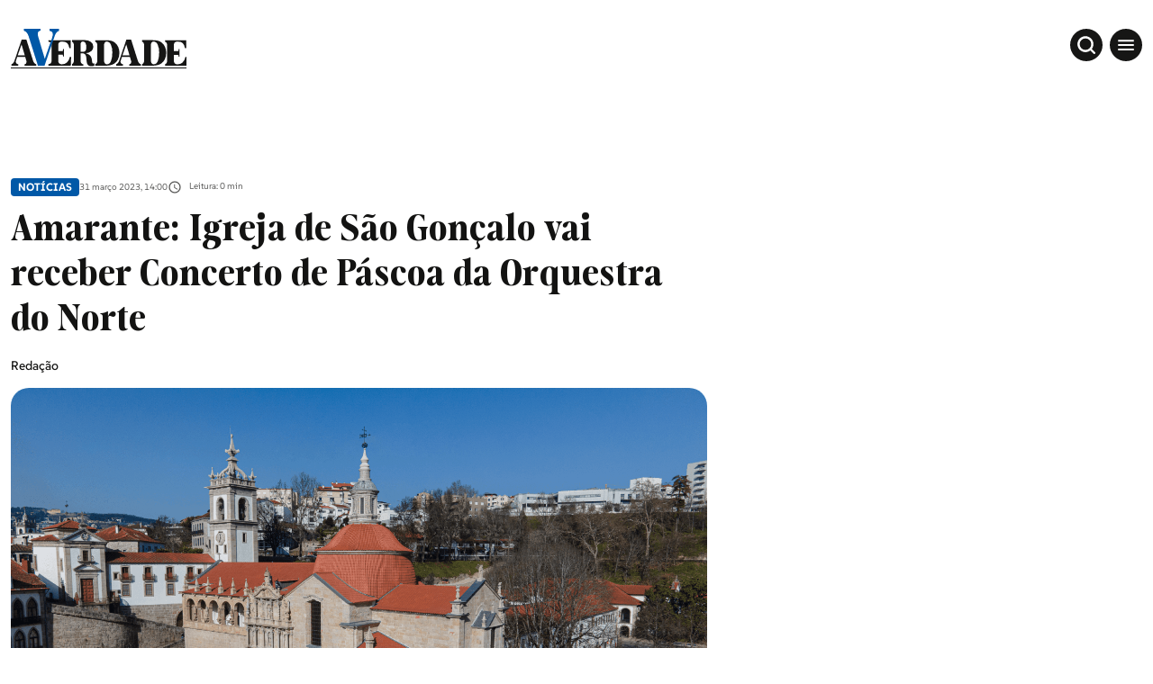

--- FILE ---
content_type: text/html; charset=UTF-8
request_url: https://averdade.com/amarante-igreja-de-sao-goncalo-vai-receber-concerto-de-pascoa-da-orquestra-do-norte-2/
body_size: 14283
content:
<!DOCTYPE html><html lang=pt><head><meta name=viewport content="width=device-width,initial-scale=1,maximum-scale=1"><meta http-equiv=CONTENT-TYPE content="text/html; charset=UTF-8"><meta http-equiv=X-UA-Compatible content="IE=edge"><meta http-equiv=cache-control content="no-cache,max-age=3600, must-revalidate,proxy-revalidate"><meta http-equiv=expires content=0><meta http-equiv=pragma content="no-cache,max-age=3600, must-revalidate,proxy-revalidate"><meta http-equiv=CACHE-CONTROL content=PUBLIC><meta name=csrf-token content=""><meta charset=UTF-8> <meta name="theme-color" content="#ffffff" ><meta charset="utf-8"><title>Amarante: Igreja de S&atilde;o Gon&ccedil;alo vai receber Concerto de P&aacute;scoa da Orquestra do Norte</title><link rel="image_src" href="https://previous-assets.averdade.com/assets/2023/01/igreja-sao-goncalo.png"><link rel="canonical" href="https://averdade.com/amarante-igreja-de-sao-goncalo-vai-receber-concerto-de-pascoa-da-orquestra-do-norte-2/"><meta property="og:url" content="https://averdade.com/amarante-igreja-de-sao-goncalo-vai-receber-concerto-de-pascoa-da-orquestra-do-norte-2/" ><meta property="og:title" content="Amarante: Igreja de S&atilde;o Gon&ccedil;alo vai receber Concerto de P&aacute;scoa da Orquestra do Norte" ><meta property="og:locale" content="pt" ><meta property="og:site_name" content="A Verdade" ><meta property="og:image" content="https://previous-assets.averdade.com/assets/2023/01/igreja-sao-goncalo.png" ><meta property="og:type" content="article" >
<meta property="article:author" content="" ><meta property="article:author" content="https://averdade.com" ><meta property="article:section" content="Notícias" ><meta itemprop="name" content="Amarante: Igreja de S&atilde;o Gon&ccedil;alo vai receber Concerto de P&aacute;scoa da Orquestra do Norte"><meta itemprop="image" content="https://previous-assets.averdade.com/assets/2023/01/igreja-sao-goncalo.png"><meta name="twitter:card" content="summary_large_image" ><meta name="twitter:title" content="Amarante: Igreja de S&atilde;o Gon&ccedil;alo vai receber Concerto de P&aacute;scoa da Orquestra do Norte" ><meta name="twitter:image" content="https://previous-assets.averdade.com/assets/2023/01/igreja-sao-goncalo.png" ><script type="application/ld+json"> [{"@context":"http:\/\/schema.org","@type":"WebSite","url":"https:\/\/averdade.com","image":"https:\/\/previous-assets.averdade.com\/assets\/2023\/01\/igreja-sao-goncalo.png"},{"@context":"http:\/\/schema.org","@type":"NewsArticle","mainEntityOfPage":{"@type":"WebPage","@id":"https:\/\/averdade.com\/amarante-igreja-de-sao-goncalo-vai-receber-concerto-de-pascoa-da-orquestra-do-norte-2\/"},"headline":"Amarante: Igreja de S&atilde;o Gon&ccedil;alo vai receber Concerto de P&aacute;scoa da Orquestra do Norte","image":["https:\/\/previous-assets.averdade.com\/assets\/2023\/01\/igreja-sao-goncalo.png"],"datePublished":"","dateModified":"","description":"","publisher":{"@type":"Organization","name":"A Verdade","logo":{"@type":"ImageObject","url":""}},"author":[{"@type":"Person","name":""},{"@type":"Person","name":"https:\/\/averdade.com"}]}]</script><link rel="android-chrome-icon" sizes="256x256" href="https://averdade.com/img/favicon/android-chrome-256x256.png"><link rel="android-chrome-icon" sizes="192x192" href="https://averdade.com/img/favicon/android-chrome-192x192.png"><link rel="apple-touch-icon" sizes="180x180" href="https://averdade.com/img/favicon/apple-touch-icon.png"><link rel="icon" type="image/png" sizes="32x32" href="https://averdade.com/img/favicon/favicon-32x32.png"><link rel="icon" type="image/png" sizes="16x16" href="https://averdade.com/img/favicon/favicon-16x16.png"><link rel="manifest" href="https://averdade.com/img/favicon/site.webmanifest"><link rel="mask-icon" href="https://averdade.com/img/favicon/safari-pinned-tab.svg" color="#ffffff"><meta name="msapplication-TileColor" content="#ffffff"> <link rel=preload as=style href="/css/new.css?id=d0114401ff00845a8aa3756dcc1d7d9b"><link rel=preload as=script href="/js/app-new.js?id=034da9d692e5005e3c22a624b17e6021"><link rel=preload as=image href=/img/logos/logo-a-verdade.svg><link rel=preconnect href=https://posts2-api.global.ssl.fastly.net><link rel=dns-prefetch href=https://posts2-api.global.ssl.fastly.net><link rel=preload href=/fonts/Moisette-Bold.woff2 as=font type=font/woff2 crossorigin><link rel=preload href=/fonts/Moisette-Light.woff2 as=font type=font/woff2 crossorigin><link rel=preload href=/fonts/Moisette-Medium.woff2 as=font type=font/woff2 crossorigin><link rel=preload href=/fonts/Moisette-Regular.woff2 as=font type=font/woff2 crossorigin><link rel=preload href=/fonts/Moisette-SemiBold.woff2 as=font type=font/woff2 crossorigin><link rel=preload href=/fonts/SUSE-Bold.woff2 as=font type=font/woff2 crossorigin><link rel=preload href=/fonts/SUSE-Medium.woff2 as=font type=font/woff2 crossorigin><link rel=preload href=/fonts/SUSE-Regular.woff2 as=font type=font/woff2 crossorigin>   <meta name=robots content="index, follow, max-image-preview:large, max-snippet:-1, max-video-preview:-1"><link rel=stylesheet href="/css/new_ssr.css?id=a2cfd2f6672eb920543852a2fb0fb838">    <script async>((e,t,a,r)=>{e[r]=e[r]||[],e[r].push({"gtm.start":(new Date).getTime(),event:"gtm.js"}),e=t.getElementsByTagName(a)[0],(r=t.createElement(a)).async=!0,r.src="https://www.googletagmanager.com/gtm.js?id=GTM-TQ6RGJF",e.parentNode.insertBefore(r,e)})(window,document,"script","dataLayer")</script>  </head><body data-page="new" data-debug="" data-route="new" data-keywords="" data-pubcollection="noticias" data-pubdossier="noticias" data-pubtags="destaque,amarante" data-ispostopen="true">  <noscript><iframe src="https://www.googletagmanager.com/ns.html?id=GTM-TQ6RGJF" height=0 width=0 style=display:none;visibility:hidden></iframe></noscript>  <div id=app class=app-root>  <pub-wrapper :class="'no-margin-bottom'"><pub-slot :id="'avd_interstitial'" :pos="'avd_interstitial_top'" :placeholder=false></pub-slot></pub-wrapper><pub-wrapper :class="'no-margin-bottom'"><pub-slot :id="'avd_sticky'" :pos="'avd_sticky_top'" :placeholder=false></pub-slot></pub-wrapper>  <div class=icons-set><svg xmlns=http://www.w3.org/2000/svg><symbol id=icon-chevron-right viewBox="0 0 24 24"><path id=Caminho_6 data-name="Caminho 6" d=M0,0H24V24H0Z fill=none /><path id=Caminho_7 data-name="Caminho 7" d=M10,6,8.59,7.41,13.17,12,8.59,16.59,10,18l6-6Z /></symbol><symbol id=icon-gallery viewBox="0 0 24 24"><path id=Caminho_52 data-name="Caminho 52" d=M0,0H24V24H0Z fill=none /><path id=Caminho_53 data-name="Caminho 53" d=M21,19V5a2.006,2.006,0,0,0-2-2H5A2.006,2.006,0,0,0,3,5V19a2.006,2.006,0,0,0,2,2H19A2.006,2.006,0,0,0,21,19ZM8.5,13.5,11,16.51,14.5,12,19,18H5Z /></symbol><symbol id=icon-audio-old viewBox="0 0 24 24"><g id=Grupo_10778 data-name="Grupo 10778"><rect id=Retângulo_3748 data-name="Retângulo 3748" width=24 height=24 fill=none /></g><g id=Grupo_10779 data-name="Grupo 10779"><path id=Caminho_56 data-name="Caminho 56" d=M12,3a9,9,0,0,0-9,9v7a2.006,2.006,0,0,0,2,2H9V13H5V12a7,7,0,0,1,14,0v1H15v8h4a2.006,2.006,0,0,0,2-2V12A9,9,0,0,0,12,3ZM7,15v4H5V15Zm12,4H17V15h2Z /></g></symbol><symbol id=icon-video viewBox="0 0 24 24"><path id=Caminho_54 data-name="Caminho 54" d=M0,0H24V24H0Z fill=none /><path id=Caminho_55 data-name="Caminho 55" d=M12,2A10,10,0,1,0,22,12,10,10,0,0,0,12,2ZM10,16.5v-9L16,12Z /></symbol><symbol id=icon-arrow-forward width=24 height=24 viewBox="0 0 24 24"><path id=Caminho_57 data-name="Caminho 57" d=M0,0H24V24H0Z fill=none /><path id=Caminho_58 data-name="Caminho 58" d=M12,4,10.59,5.41,16.17,11H4v2H16.17l-5.58,5.59L12,20l8-8Z /></symbol><symbol id=icon-angle-left viewBox="0 0 24 24"><g id=icon-angle-left-g transform="translate(15361 23142)"><path id=box-arrow-left d=M0,0H24V24H0Z transform="translate(-15361 -23142)" fill=none /><path id=Icon_ionic-ios-arrow-forward data-name="Icon ionic-ios-arrow-forward" d=M17.5,14.023,11.575,8.1a1.114,1.114,0,0,1,0-1.581,1.129,1.129,0,0,1,1.585,0l6.714,6.709a1.117,1.117,0,0,1,.033,1.543L13.165,21.53A1.119,1.119,0,1,1,11.58,19.95Z transform="translate(-15334.275 -23115.934) rotate(180)"/></g></symbol><symbol id=icon-angle-right viewBox="0 0 24 24"><g id=icon-angle-right-g transform="translate(15361 23142)"><path id=box-arrow-left d=M0,0H24V24H0Z transform="translate(-15361 -23142)" fill=none /><path id=Icon_ionic-ios-arrow-forward-2 data-name="Icon ionic-ios-arrow-forward" d=M6.255,7.833.329,13.754a1.114,1.114,0,0,0,0,1.581,1.129,1.129,0,0,0,1.585,0L8.628,8.626a1.117,1.117,0,0,0,.033-1.543L1.919.326A1.119,1.119,0,1,0,.333,1.907Z transform="translate(-15354.476 -23137.791)"/></g></symbol><symbol id=icon-arrow-left viewBox="0 0 24 24"><g id=icon-arrow-left-g transform="translate(15361 23142)"><path id=box-arrow-left d=M0,0H24V24H0Z transform="translate(-15361 -23142)" fill=none /><path id=arrow-left d=M13.349,11.445a.686.686,0,0,1,.005.966l-3.191,3.2H22.308a.682.682,0,0,1,0,1.365H10.169l3.191,3.2a.691.691,0,0,1-.005.966.679.679,0,0,1-.96-.005L8.069,16.772h0a.766.766,0,0,1-.142-.215.651.651,0,0,1-.052-.262.684.684,0,0,1,.194-.478l4.325-4.356A.669.669,0,0,1,13.349,11.445Z transform="translate(-15364.43 -23146.252)"/></g></symbol><symbol id=icon-arrow-right viewBox="0 0 24 24"><g id=icon-arrow-right transform="translate(15361 23142)"><path id=box-arrow-right d=M0,0H24V24H0Z transform="translate(-15361 -23142)" fill=none /><path id=arrow-right d=M17.511,11.445a.686.686,0,0,0-.005.966l3.191,3.2H8.552a.682.682,0,0,0,0,1.365h12.14l-3.191,3.2a.691.691,0,0,0,.005.966.679.679,0,0,0,.96-.005l4.325-4.356h0a.766.766,0,0,0,.142-.215.651.651,0,0,0,.052-.262.684.684,0,0,0-.194-.478L18.466,11.46A.669.669,0,0,0,17.511,11.445Z transform="translate(-15364.43 -23146.252)"/></g></symbol><symbol id=icon-arrow-related xmlns=http://www.w3.org/2000/svg viewBox="0 0 20.14 20.14"><path id=Icon_awesome-location-arrow data-name="Icon awesome-location-arrow" d=M12.364.1.8,5.436a1.348,1.348,0,0,0,.534,2.58H6.226v4.893a1.348,1.348,0,0,0,2.58.534L14.144,1.877A1.388,1.388,0,0,0,12.364.1Z transform="translate(10.07) rotate(45)"/></symbol><symbol id=icon-book width=24 height=24 viewBox="0 0 24 24"><rect id=Retângulo_3759 data-name="Retângulo 3759" width=24 height=24 fill=none /><path id=União_1 data-name="União 1" d=M21514.5,22886.5a12.245,12.245,0,0,0-4.75,1.1c-.1,0-.15.053-.248.053a.538.538,0,0,1-.5-.5V22872.5a31.491,31.491,0,0,0,16.5-1.5,11.73,11.73,0,0,1,3.5.5,6.835,6.835,0,0,1,2,1v14.6a.537.537,0,0,1-.5.5.438.438,0,0,1-.248-.051,10.232,10.232,0,0,0-4.75-1.051,12.056,12.056,0,0,0-5.5,1.5A9.289,9.289,0,0,0,21514.5,22886.5Zm5.5-12v11.5a12.053,12.053,0,0,1,5.5-1.5,11.6,11.6,0,0,1,3.5.5v-11.5a11.6,11.6,0,0,0-3.5-.5A12.053,12.053,0,0,0,21520,22874.5Zm1,7.162a11.5,11.5,0,0,1,4.5-.832,12.487,12.487,0,0,1,2.5.242v1.521a11.556,11.556,0,0,0-2.5-.264,9.229,9.229,0,0,0-4.5.992Zm0-2.67a11.683,11.683,0,0,1,4.5-.828,13.585,13.585,0,0,1,2.5.236v1.521a11.564,11.564,0,0,0-2.5-.258,9.275,9.275,0,0,0-4.5.988Zm0-2.66a11.5,11.5,0,0,1,4.5-.832,13.581,13.581,0,0,1,2.5.24v1.523a11.44,11.44,0,0,0-2.5-.26,9.231,9.231,0,0,0-4.5.988Z transform="translate(-21508 -22866.5)"/></symbol><symbol id=icon-east viewBox="0 0 24 24"><g id=icon-arrow-top-right transform="translate(15361 23142)"><path id=box-arrow-left d=M0,0H24V24H0Z transform="translate(-15361 -23142)" fill=none /><path id=Caminho_60293 data-name="Caminho 60293" d=M12.635,1.432A1.5,1.5,0,0,0,12.5.8,1.355,1.355,0,0,0,11.174,0Q7.457.008,3.74,0C2.977,0,2.215,0,1.452,0A1.349,1.349,0,0,0,.009,1.363C-.01,1.808,0,2.256.022,2.7a1.014,1.014,0,0,0,.112.4,1.35,1.35,0,0,0,1.306.78c1.394,0,2.788,0,4.183.006.056,0,.111,0,.2.008l-.165.165C3.952,5.771,2.252,7.483.536,9.179a1.258,1.258,0,0,0-.092,1.764c.369.414.762.809,1.167,1.187a1.3,1.3,0,0,0,1.9-.082C5.188,10.341,6.889,8.661,8.58,6.971l.159-.159c0,.1.006.156.007.213q0,1.234.005,2.467c0,.626-.01,1.253.014,1.879a1.308,1.308,0,0,0,1.215,1.252c.309.024.62.006.93.019a1.933,1.933,0,0,0,1.186-.268l.254-.254a1.629,1.629,0,0,0,.292-.917q0-4.885-.006-9.77 transform="translate(-15355.32 -23136.322)"/></g></symbol><symbol id=icon-account-light xmlns=http://www.w3.org/2000/svg viewBox="0 0 24 24"><path id=Caminho_2213 data-name="Caminho 2213" d=M0,0H24V24H0Z fill=none /><path id=União_1 data-name="União 1" d=M0,10A10,10,0,1,1,10,20,10,10,0,0,1,0,10Zm5.351,6.5a7.96,7.96,0,0,0,9.3,0,7.956,7.956,0,0,0-9.3,0Zm10.79-1.381a8,8,0,1,0-12.281,0,9.954,9.954,0,0,1,12.281,0ZM6.5,7.5A3.5,3.5,0,1,1,10,11,3.5,3.5,0,0,1,6.5,7.5Zm2,0A1.5,1.5,0,1,0,10,6,1.5,1.5,0,0,0,8.5,7.5Z transform="translate(2 2)" fill=#067acc /></symbol><symbol id=icon-search-light xmlns=http://www.w3.org/2000/svg viewBox="0 0 24 24"><g id=icon-search transform="translate(15361 23142)"><path id=box-search d=M0,0H24V24H0Z transform="translate(-15361 -23142)" fill=none /><path id=search d=M16731.4,23201.58l-3.529-3.531a8.885,8.885,0,1,1,1.719-1.738l3.537,3.539a1.226,1.226,0,0,1,0,1.73,1.248,1.248,0,0,1-.867.355A1.212,1.212,0,0,1,16731.4,23201.58ZM16716.08,23191a6.421,6.421,0,1,0,6.418-6.422A6.425,6.425,0,0,0,16716.08,23191Z transform="translate(-32072.488 -46321.938)"/></g></symbol><symbol id=icon-menu viewBox="0 0 24 24"><g id=icon-menu transform="translate(15361 23142)"><path id=box-menu d=M0,0H24V24H0Z transform="translate(-15361 -23142)" fill=none /><path id=menu d=M6.427,22.016h17.6V20.06H6.427v1.955Zm0-4.889h17.6V15.172H6.427v1.955Zm0-6.844v1.955h17.6V10.283H6.427Z transform="translate(-15364.24 -23146.051)"/></g></symbol><symbol id=icon-topic viewBox="0 0 24 24"><g id=icon-topic transform="translate(15361 23142)"><path id=box-topic d=M0,0H24V24H0Z transform="translate(-15361 -23142)" fill=none /><path id=topic d=M12.364.1.8,5.436a1.348,1.348,0,0,0,.534,2.58H6.226v4.893a1.348,1.348,0,0,0,2.58.534L14.144,1.877A1.388,1.388,0,0,0,12.364.1Z transform="translate(-15350 -23140.031) rotate(45)"/></g></symbol><symbol id=icon-audio xmlns=http://www.w3.org/2000/svg viewBox="0 0 24 24"><path id=Caminho_18 data-name="Caminho 18" d=M0,0H24V24H0Z fill=none /><path id=Caminho_19 data-name="Caminho 19" d=M19,14v3a1,1,0,0,1-1,1H17V14h2M7,14v4H6a1,1,0,0,1-1-1V14H7M12,1a9,9,0,0,0-9,9v7a3,3,0,0,0,3,3H9V12H5V10a7,7,0,0,1,14,0v2H15v8h3a3,3,0,0,0,3-3V10A9,9,0,0,0,12,1Z transform="translate(0 1)"/></symbol><symbol id=icon-epaper xmlns=http://www.w3.org/2000/svg viewBox="0 0 18.984 18.984"><path id=Caminho_18 data-name="Caminho 18" d=M0,0H18.984V18.984H0Z fill=none /><path id=União_2 data-name="União 2" d=M2457.666,24088.66a2.252,2.252,0,0,1-2.249-2.25v-8.039h3.2v-5.393H2473.6v13.033a2.637,2.637,0,0,1-.78,1.875,2.6,2.6,0,0,1-1.868.773Zm2.249-2.25a2.237,2.237,0,0,1-.212.949h11.251a1.352,1.352,0,0,0,1.348-1.348v-11.734h-12.387Zm-3.2,0a.944.944,0,0,0,.478.822.951.951,0,0,0,.949,0,.952.952,0,0,0,.471-.822v-6.74h-1.9Zm4.456-.846v-4.3h4.5v4.3Zm1.3-1.3h1.9v-1.7h-1.9Zm4.093.9v-1.3h4.5v1.3Zm0-2.2v-1.3h4.5v1.3Zm-5.392-3.2v-4.293h4.5v4.293Zm1.3-1.295h1.9v-1.7h-1.9Zm4.093.895v-1.3h4.5v1.3Zm0-2.193v-1.3h4.5v1.3Z transform="translate(-2455.018 -24071.203)"/></symbol><symbol id=icon-time xmlns=http://www.w3.org/2000/svg viewBox="0 0 24 24"><path id=box-clock d=M0,0H24V24H0Z fill=none /><path id=clock d=M11.99,2A10,10,0,1,0,22,12,10,10,0,0,0,11.99,2ZM12,20a8,8,0,1,1,8-8A8,8,0,0,1,12,20Zm.5-13H11v6l5.25,3.15L17,14.92l-4.5-2.67Z /></symbol><symbol id=icon-add xmlns=http://www.w3.org/2000/svg width=24 height=24 viewBox="0 0 24 24"><path id=Caminho_1741 data-name="Caminho 1741" d=M0,0H24V24H0Z fill=none /><path id=Caminho_1742 data-name="Caminho 1742" d=M19,13H13v6H11V13H5V11h6V5h2v6h6Z fill=#0069a6 /></symbol><symbol id=icon-alert xmlns=http://www.w3.org/2000/svg width=24 height=24 viewBox="0 0 24 24"><path id=Caminho_1743 data-name="Caminho 1743" d=M0,0H24V24H0Z fill=none /><path id=Caminho_1744 data-name="Caminho 1744" d=M12,22a2.006,2.006,0,0,0,2-2H10A2.006,2.006,0,0,0,12,22Zm6-6V11c0-3.07-1.63-5.64-4.5-6.32V4a1.5,1.5,0,0,0-3,0v.68C7.64,5.36,6,7.92,6,11v5L4,18v1H20V18Zm-2,1H8V11c0-2.48,1.51-4.5,4-4.5s4,2.02,4,4.5ZM7.58,4.08,6.15,2.65A10.425,10.425,0,0,0,2.03,10.5h2A8.446,8.446,0,0,1,7.58,4.08ZM19.97,10.5h2a10.489,10.489,0,0,0-4.12-7.85L16.43,4.08A8.5,8.5,0,0,1,19.97,10.5Z fill=#0069a6 /></symbol><symbol id=icon-email xmlns=http://www.w3.org/2000/svg width=24 height=24 viewBox="0 0 24 24"><path id=Caminho_1739 data-name="Caminho 1739" d=M0,0H24V24H0Z fill=none /><path id=Caminho_1740 data-name="Caminho 1740" d=M22,6a2.006,2.006,0,0,0-2-2H4A2.006,2.006,0,0,0,2,6V18a2.006,2.006,0,0,0,2,2H20a2.006,2.006,0,0,0,2-2ZM20,6l-8,5L4,6Zm0,12H4V8l8,5,8-5Z /></symbol><symbol id=icon-facebook viewBox="0 0 24 24"><path id=box-facebook d=M0,0H24V24H0Z fill=none /><path id=facebook d=M16.586,11.728v8.335h4.545V11.728H24.52L25.226,7.9H21.132V6.54c0-2.026.8-2.8,2.849-2.8.639,0,1.152.016,1.45.047V.31A14.058,14.058,0,0,0,22.707,0c-4.189,0-6.121,1.979-6.121,6.246V7.9H14v3.832Z transform="translate(-7.715 1.969)"/></symbol><symbol id=icon-instagram viewBox="0 0 24 24"><path id=Caminho_1098 data-name="Caminho 1098" d=M0,0H24V24H0Z fill=none /><path id=instagram d=M8.927,36.209a4.607,4.607,0,1,0,3.265,1.349,4.614,4.614,0,0,0-3.265-1.349Zm0,7.614a3,3,0,1,1,3-3,3,3,0,0,1-3,3Zm5.879-7.8a1.076,1.076,0,1,1-1.076-1.076,1.076,1.076,0,0,1,1.076,1.076Zm3.056,1.092a5.326,5.326,0,0,0-1.454-3.771,5.361,5.361,0,0,0-3.771-1.454c-1.486-.084-5.939-.084-7.425,0a5.353,5.353,0,0,0-3.771,1.45A5.343,5.343,0,0,0-.012,37.109C-.1,38.6-.1,43.048-.012,44.534A5.326,5.326,0,0,0,1.442,48.3a5.368,5.368,0,0,0,3.771,1.454c1.486.084,5.939.084,7.425,0a5.326,5.326,0,0,0,3.77-1.454,5.361,5.361,0,0,0,1.454-3.771c.084-1.481.084-5.929,0-7.416ZM15.943,46.13a3.037,3.037,0,0,1-1.711,1.711c-1.185.47-4,.361-5.3.361s-4.124.1-5.3-.361A3.037,3.037,0,0,1,1.921,46.13c-.47-1.185-.361-4-.361-5.3s-.1-4.124.361-5.3a3.037,3.037,0,0,1,1.711-1.711c1.185-.47,4-.361,5.3-.361s4.124-.1,5.3.361a3.037,3.037,0,0,1,1.711,1.711c.47,1.185.361,4,.361,5.3s.108,4.117-.362,5.3Z transform="translate(3.075 -28.823)"/></symbol><symbol id=icon-linkedin viewBox="0 0 24 24"><path id=Caminho_1098 data-name="Caminho 1098" d=M0,0H24V24H0Z fill=none /><path id=linkedin-in d=M3.558,15.907H.263V5.293h3.3ZM1.909,3.846A1.918,1.918,0,1,1,3.817,1.919,1.918,1.918,0,0,1,1.909,3.846ZM15.894,15.907H12.6V10.74c0-1.231-.025-2.81-1.714-2.81-1.714,0-1.976,1.338-1.976,2.722v5.255H5.623V5.293H8.784V6.741H8.83a3.463,3.463,0,0,1,3.118-1.714c3.336,0,3.949,2.2,3.949,5.049v5.83Z transform="translate(4.051 4.042)"/></symbol><symbol id=icon-facebook-border viewBox="0 0 24.984 24.983"><path d=M7720.287,10880.183a6.78,6.78,0,0,1-6.772-6.774v-11.436a6.78,6.78,0,0,1,6.772-6.774h11.436a6.782,6.782,0,0,1,6.774,6.774v11.436a6.782,6.782,0,0,1-6.774,6.774Zm11.436-1a5.783,5.783,0,0,0,5.775-5.775v-11.436a5.78,5.78,0,0,0-5.775-5.772h-11.436a5.778,5.778,0,0,0-5.772,5.772v11.436a5.78,5.78,0,0,0,5.772,5.775h3.844v-7.632h-3.044v-3.468h3.044v-2.641c0-3.007,1.792-4.667,4.53-4.667a18.322,18.322,0,0,1,2.684.235v2.951h-1.51a1.733,1.733,0,0,0-1.955,1.873v2.248h3.326l-.533,3.468h-2.793v7.632Z transform="translate(-7713.515 -10855.198)"/></symbol><symbol id=icon-instagram-border viewBox="0 0 24.984 24.983"><path d=M6.773,24.983A6.781,6.781,0,0,1,0,18.21V6.773A6.781,6.781,0,0,1,6.773,0H18.21a6.782,6.782,0,0,1,6.774,6.773V18.21a6.782,6.782,0,0,1-6.774,6.773ZM1,6.773V18.21a5.78,5.78,0,0,0,5.774,5.774H18.21a5.781,5.781,0,0,0,5.774-5.774V6.773A5.781,5.781,0,0,0,18.21,1H6.773A5.78,5.78,0,0,0,1,6.773ZM9.686,19.521A4.228,4.228,0,0,1,5.463,15.3V9.683A4.228,4.228,0,0,1,9.686,5.46H15.3a4.228,4.228,0,0,1,4.224,4.223V15.3A4.228,4.228,0,0,1,15.3,19.521Zm-2.9-9.838V15.3a2.9,2.9,0,0,0,2.9,2.9H15.3a2.9,2.9,0,0,0,2.9-2.9V9.683a2.9,2.9,0,0,0-2.9-2.9H9.686A2.9,2.9,0,0,0,6.785,9.683Zm2.3,2.809a3.463,3.463,0,1,1,3.462,3.462A3.467,3.467,0,0,1,9.086,12.492Zm1.245,0a2.218,2.218,0,1,0,2.218-2.219A2.22,2.22,0,0,0,10.331,12.492Zm5.059-3.7a.824.824,0,1,1,.824.824A.824.824,0,0,1,15.39,8.795Z /></symbol><symbol id=icon-telegram xmlns=http://www.w3.org/2000/svg width=24 height=24 viewBox="0 0 24 24"><path id=Caminho_1741 data-name="Caminho 1741" d=M0,0H24V24H0Z fill=none /><path id=telegram-brands d=M7,8a7,7,0,1,0,7,7A7,7,0,0,0,7,8Zm3.245,4.761c-.105,1.107-.561,3.793-.793,5.033-.1.525-.291.7-.478.718-.406.037-.715-.269-1.109-.527-.616-.4-.964-.655-1.562-1.049-.691-.455-.243-.706.151-1.115.1-.107,1.894-1.736,1.929-1.884a.143.143,0,0,0-.033-.124A.162.162,0,0,0,8.2,13.8q-.093.021-2.953,1.952a1.329,1.329,0,0,1-.759.28A4.994,4.994,0,0,1,3.4,15.773c-.438-.142-.787-.218-.756-.46q.024-.189.521-.387,3.061-1.334,4.082-1.758a10.873,10.873,0,0,1,2.611-.954.461.461,0,0,1,.271.081.3.3,0,0,1,.1.19A1.235,1.235,0,0,1,10.244,12.761Z transform="translate(5 -3)" fill=#fff /></symbol><symbol id=icon-timer xmlns=http://www.w3.org/2000/svg width=24 height=24 viewBox="0 0 24 24"><rect id=Retângulo_2568 data-name="Retângulo 2568" width=24 height=24 fill=none /><path id=Caminho_31 data-name="Caminho 31" d=M15,1H9V3h6ZM11,14h2V8H11Zm8.03-6.61,1.42-1.42a11.048,11.048,0,0,0-1.41-1.41L17.62,5.98a9,9,0,1,0,1.41,1.41ZM12,20a7,7,0,1,1,7-7A6.995,6.995,0,0,1,12,20Z fill=#707070 /></symbol><symbol id=icon-twitter-border viewBox="0 0 24.984 24.983"><path d=M6.773,24.983A6.781,6.781,0,0,1,0,18.21V6.773A6.781,6.781,0,0,1,6.773,0H18.209a6.781,6.781,0,0,1,6.774,6.773V18.21a6.781,6.781,0,0,1-6.774,6.773ZM1,6.773V18.21a5.78,5.78,0,0,0,5.774,5.774H18.209a5.781,5.781,0,0,0,5.774-5.774V6.773A5.781,5.781,0,0,0,18.209,1H6.773A5.78,5.78,0,0,0,1,6.773ZM8.089,17.541A7.287,7.287,0,0,1,6.6,16.947c-.157-.086-.311-.175-.463-.274-.039-.031-.068-.059-.035-.079s.058-.018.177,0a5.263,5.263,0,0,0,2.223-.284,3.4,3.4,0,0,0,1.462-.776c.006-.009.012-.009.018-.018-.1-.023-.194-.023-.293-.039a2.872,2.872,0,0,1-2.142-1.795c-.029-.072,0-.109.074-.094a3.106,3.106,0,0,0,1.021-.031,1.617,1.617,0,0,1-.346-.105,2.766,2.766,0,0,1-1.7-2.2,1.737,1.737,0,0,1-.017-.309c.005-.071.038-.094.1-.055a2.754,2.754,0,0,0,1.04.292c-.117-.092-.226-.192-.331-.292a2.731,2.731,0,0,1-.466-3.227c.051-.077.086-.077.149-.006a8.374,8.374,0,0,0,5.388,2.743c.057.009.062,0,.054-.063A2.891,2.891,0,0,1,12.542,9.2a2.755,2.755,0,0,1,.533-1.067,2.851,2.851,0,0,1,.892-.728A2.8,2.8,0,0,1,15.072,7.1a2.655,2.655,0,0,1,1.165.188A2.76,2.76,0,0,1,17,7.75a1.274,1.274,0,0,1,.138.14.105.105,0,0,0,.108.029,6.726,6.726,0,0,0,1.568-.6.076.076,0,0,1,.071-.005c.023.017.014.046,0,.068a2.438,2.438,0,0,1-.439.8c-.126.156-.437.54-.651.576a5.388,5.388,0,0,0,1.323-.377c.053-.024.054-.034.054,0v.012A.332.332,0,0,1,19.1,8.6a5.188,5.188,0,0,1-1.046,1.087c-.059.045-.159.092-.159.176a8.062,8.062,0,0,1-2.126,5.881,7.546,7.546,0,0,1-5.364,2.111A8.716,8.716,0,0,1,8.089,17.541Z /></symbol><symbol id=icon-twitter viewBox="0 0 24 24"><path id=box-twitter d=M0,0H24V24H0Z fill=none /><path id=twitter d=M41,48h2.766l-6.042,6.9,7.108,9.4H39.269l-4.361-5.7-4.984,5.7h-2.77l6.462-7.386L26.8,48h5.7l3.938,5.208Zm-.972,14.647H41.56l-9.89-13.08H30.025Z transform="translate(-23.801 -44)"/></symbol><symbol id=icon-whatsapp xmlns=http://www.w3.org/2000/svg viewBox="0 0 24 24"><path id=Caminho_1741 data-name="Caminho 1741" d=M0,0H24V24H0Z fill=none /><path id=whatsapp-brands d=M11.9,34.034A6.94,6.94,0,0,0,.984,42.406L0,46l3.678-.966a6.916,6.916,0,0,0,3.316.844H7A6.894,6.894,0,0,0,11.9,34.034ZM7,44.709a5.756,5.756,0,0,1-2.937-.8l-.209-.125-2.181.572.581-2.128-.137-.219a5.777,5.777,0,1,1,10.715-3.066A5.831,5.831,0,0,1,7,44.709Zm3.162-4.319c-.172-.087-1.025-.506-1.184-.562s-.275-.088-.391.088-.447.562-.55.681-.2.131-.375.044A4.718,4.718,0,0,1,5.3,38.578c-.178-.306.178-.284.509-.947a.321.321,0,0,0-.016-.3c-.044-.087-.391-.941-.534-1.288s-.284-.291-.391-.3-.216-.006-.331-.006a.642.642,0,0,0-.462.216A1.948,1.948,0,0,0,3.469,37.4a3.4,3.4,0,0,0,.706,1.794,7.746,7.746,0,0,0,2.962,2.619,3.392,3.392,0,0,0,2.081.434,1.775,1.775,0,0,0,1.169-.825,1.45,1.45,0,0,0,.1-.825C10.447,40.519,10.331,40.475,10.159,40.391Z transform="translate(5 -27)"/></symbol><symbol id=icon-tik-tok-border viewBox="0 0 24.984 24.983"><path d=M6.773,24.983A6.781,6.781,0,0,1,0,18.21V6.773A6.781,6.781,0,0,1,6.773,0H18.21a6.781,6.781,0,0,1,6.774,6.773V18.21a6.781,6.781,0,0,1-6.774,6.773ZM1,6.773V18.21a5.78,5.78,0,0,0,5.774,5.774H18.21a5.781,5.781,0,0,0,5.774-5.774V6.773A5.781,5.781,0,0,0,18.21,1H6.773A5.78,5.78,0,0,0,1,6.773Zm4.866,8.712a4.56,4.56,0,0,1,4.56-4.561c.1,0,.189.009.282.015v2.247a2.212,2.212,0,0,0-.282-.028,2.327,2.327,0,1,0,0,4.655,2.385,2.385,0,0,0,2.422-2.3l.023-10.481H15.02a4.007,4.007,0,0,0,3.692,3.577v2.5h0c-.122.013-.246.018-.369.019a4.007,4.007,0,0,1-3.352-1.813v6.171a4.561,4.561,0,0,1-9.122,0Z /></symbol><symbol id=icon-youtube-border viewBox="0 0 24.984 24.983"><path d=M6.773,24.983A6.781,6.781,0,0,1,0,18.21V6.773A6.781,6.781,0,0,1,6.773,0H18.21a6.782,6.782,0,0,1,6.774,6.773V18.21a6.782,6.782,0,0,1-6.774,6.773ZM1,6.773V18.21a5.78,5.78,0,0,0,5.774,5.774H18.21a5.781,5.781,0,0,0,5.774-5.774V6.773A5.781,5.781,0,0,0,18.21,1H6.773A5.78,5.78,0,0,0,1,6.773Zm7.669,10.28a2.88,2.88,0,0,1-2.88-2.879V10.748a2.88,2.88,0,0,1,2.88-2.88h7.363a2.88,2.88,0,0,1,2.88,2.88v3.426a2.88,2.88,0,0,1-2.88,2.879Zm2.041-6.226V14.18c0,.148.439.241.569.172l3.3-1.634c.134-.073,0-.264-.138-.339l-3.16-1.72a.292.292,0,0,0-.137-.026C10.967,10.632,10.71,10.713,10.71,10.827Z /></symbol><symbol id=icon-youtube viewBox="0 0 24 24"><path id=Caminho_25 data-name="Caminho 25" d=M0,0H24V24H0Z fill=none /><path id=youtube-brands d=M34.428,66.191a2.5,2.5,0,0,0-1.76-1.772C31.115,64,24.889,64,24.889,64s-6.226,0-7.779.419a2.5,2.5,0,0,0-1.76,1.772,28.169,28.169,0,0,0,0,9.647,2.465,2.465,0,0,0,1.76,1.743C18.662,78,24.889,78,24.889,78s6.226,0,7.779-.419a2.465,2.465,0,0,0,1.76-1.743,28.169,28.169,0,0,0,0-9.647ZM22.852,73.975V68.054l5.2,2.961-5.2,2.96Z transform="translate(-12.889 -59)"/></symbol><symbol id=icon-star-outline xmlns=http://www.w3.org/2000/svg width=24 height=24 viewBox="0 0 24 24"><path id=Caminho_67 data-name="Caminho 67" d=M0,0H24V24H0Z fill=none /><path id=Caminho_68 data-name="Caminho 68" d=M22,9.24l-7.19-.62L12,2,9.19,8.63,2,9.24l5.46,4.73L5.82,21,12,17.27,18.18,21l-1.63-7.03ZM12,15.4,8.24,17.67l1-4.28L5.92,10.51l4.38-.38L12,6.1l1.71,4.04,4.38.38L14.77,13.4l1,4.28Z /></symbol><symbol id=icon-star xmlns=http://www.w3.org/2000/svg width=24 height=24 viewBox="0 0 24 24"><path id=Caminho_65 data-name="Caminho 65" d=M0,0H24V24H0Z fill=none /><path id=Caminho_66 data-name="Caminho 66" d=M12,17.27,18.18,21l-1.64-7.03L22,9.24l-7.19-.61L12,2,9.19,8.63,2,9.24l5.46,4.73L5.82,21Z /></symbol><symbol id=icon-share viewBox="0 0 24 24"><path d="M0 0h24v24H0z" fill=none /><path d="M18 16.08c-.76 0-1.44.3-1.96.77L8.91 12.7c.05-.23.09-.46.09-.7s-.04-.47-.09-.7l7.05-4.11c.54.5 1.25.81 2.04.81 1.66 0 3-1.34 3-3s-1.34-3-3-3-3 1.34-3 3c0 .24.04.47.09.7L8.04 9.81C7.5 9.31 6.79 9 6 9c-1.66 0-3 1.34-3 3s1.34 3 3 3c.79 0 1.5-.31 2.04-.81l7.12 4.16c-.05.21-.08.43-.08.65 0 1.61 1.31 2.92 2.92 2.92 1.61 0 2.92-1.31 2.92-2.92s-1.31-2.92-2.92-2.92z"/></symbol><symbol id=icon-user viewBox="0 0 24 24"><g transform="translate(15872 680)"><path id=Caminho_1755 data-name="Caminho 1755" d=M24,0H0V24H24Z transform="translate(-15872 -680)" fill=none /><path id=noun-person-4915885 d=M122.5,14.531a.469.469,0,0,0,.469.469h11.25a.469.469,0,0,0,.469-.469,6.094,6.094,0,1,0-12.188,0Zm.959-.469a5.156,5.156,0,0,1,10.27,0ZM128.594,0a3.75,3.75,0,1,0,3.75,3.75A3.752,3.752,0,0,0,128.594,0Zm0,.938a2.813,2.813,0,1,1-2.812,2.813A2.814,2.814,0,0,1,128.594.938Z transform="translate(-15988.594 -675.5)" fill-rule=evenodd /></g></symbol><symbol id=icon-close viewBox="0 0 24 24"><g id=icon-close transform="translate(15361 23142)"><path id=box-close d=M0,0H24V24H0Z transform="translate(-15361 -23142)" fill=none /><path id=close d=M20.605,8.832,19.3,7.523l-5.233,5.233L8.832,7.523,7.523,8.832l5.233,5.233L7.523,19.3l1.308,1.308,5.233-5.233L19.3,20.605,20.605,19.3l-5.233-5.233Z transform="translate(-15363.064 -23143.965)"/></g></symbol><symbol id=icon-save viewBox="0 0 24 24"><rect id=Retângulo_4750 data-name="Retângulo 4750" width=24 height=24 fill=none /><path id=Caminho_1754 data-name="Caminho 1754" d=M17,11v6.97l-5-2.14L7,17.97V5h6V3H7A2.006,2.006,0,0,0,5,5V21l7-3,7,3V11Zm4-4H19V9H17V7H15V5h2V3h2V5h2Z /></symbol><symbol id=icon-light-mode viewBox="0 0 24 24"><g transform="translate(20594 21666)"><rect id=Retângulo_2571 data-name="Retângulo 2571" width=24 height=24 transform="translate(-20594 -21666)" fill=none /><path id=Caminho_35 data-name="Caminho 35" d=M12,9a3,3,0,1,1-3,3,3.009,3.009,0,0,1,3-3m0-2a5,5,0,1,0,5,5,5,5,0,0,0-5-5ZM2,13H4a1,1,0,0,0,0-2H2a1,1,0,0,0,0,2Zm18,0h2a1,1,0,0,0,0-2H20a1,1,0,0,0,0,2ZM11,2V4a1,1,0,0,0,2,0V2a1,1,0,0,0-2,0Zm0,18v2a1,1,0,0,0,2,0V20a1,1,0,0,0-2,0ZM5.99,4.58A1,1,0,0,0,4.58,5.99L5.64,7.05A1,1,0,0,0,7.05,5.64ZM18.36,16.95a1,1,0,0,0-1.41,1.41l1.06,1.06a1,1,0,0,0,1.41-1.41ZM19.42,5.99a1,1,0,0,0-1.41-1.41L16.95,5.64a1,1,0,0,0,1.41,1.41ZM7.05,18.36a1,1,0,0,0-1.41-1.41L4.58,18.01a1,1,0,0,0,1.41,1.41Z transform="translate(-20594 -21666)"/></g></symbol><symbol id=icon-dark-mode viewBox="0 0 24 24"><g transform="translate(20626 21666)"><rect id=Retângulo_2570 data-name="Retângulo 2570" width=24 height=24 transform="translate(-20626 -21666)" fill=none /><path id=Caminho_34 data-name="Caminho 34" d=M9.37,5.51a7.408,7.408,0,0,0,9.12,9.12A7,7,0,1,1,9.37,5.51ZM12,3a9,9,0,1,0,9,9,10.122,10.122,0,0,0-.1-1.36A5.4,5.4,0,1,1,13.36,3.1,10.122,10.122,0,0,0,12,3Z transform="translate(-20626 -21666)"/></g></symbol><symbol id=icon-annouce-arrow xmlns=http://www.w3.org/2000/svg width=28.372 height=27.653 viewBox="0 0 28.372 27.653"><path d=M12.063,4.5l1.406-1.406a1.514,1.514,0,0,1,2.147,0l12.31,12.3a1.513,1.513,0,0,1,0,2.147l-12.31,12.31a1.513,1.513,0,0,1-2.147,0l-1.406-1.406a1.521,1.521,0,0,1,.025-2.172l7.631-7.27H1.52A1.516,1.516,0,0,1,0,17.487V15.461a1.516,1.516,0,0,1,1.52-1.52h18.2l-7.631-7.27A1.511,1.511,0,0,1,12.063,4.5Z transform="translate(0 -2.647)" fill=#0058a7 /></symbol><symbol id=icon-announce-check xmlns=http://www.w3.org/2000/svg width=36.287 height=36.29 viewBox="0 0 36.287 36.29"><g transform="translate(-12149.25 7330.55)"><g transform="translate(12148 -7331.79)"><path d=M19.4,37.53q-.338,0-.677-.013A18.145,18.145,0,1,1,26.778,2.812a1.75,1.75,0,0,1-1.424,3.2A14.644,14.644,0,0,0,7.109,27.355a14.644,14.644,0,0,0,26.928-7.962V17.886a1.75,1.75,0,1,1,3.5,0v1.508A18.149,18.149,0,0,1,19.4,37.53Z transform="translate(0 0)" fill=#0058a7 /><path d=M18.418,24.16a1.75,1.75,0,0,1-1.237-.513l-4.918-4.918a1.75,1.75,0,1,1,2.475-2.475l3.68,3.68L33.574,4.763A1.75,1.75,0,0,1,36.05,7.237L19.656,23.647a1.75,1.75,0,0,1-1.238.513Z transform="translate(0.976 0.28)" fill=#0058a7 /></g></g></symbol><symbol id=icon-announce-dropdown xmlns=http://www.w3.org/2000/svg width=32.778 height=18.741 viewBox="0 0 32.778 18.741"><path d=M22.583,24.338l12.394-12.4a2.333,2.333,0,0,1,3.308,0,2.362,2.362,0,0,1,0,3.318L24.242,29.306a2.338,2.338,0,0,1-3.23.068L6.871,15.262a2.343,2.343,0,0,1,3.308-3.318Z transform="translate(-6.188 -11.247)" fill=#03509f /></symbol><symbol id=icon-threads xmlns=http://www.w3.org/2000/svg width=24 height=24 viewBox="0 0 24 24"><path id=box-threads d=M0,0H24V24H0Z fill=none /><path id=threads-brands-solid d=M29.643,25.167c.092.038.175.079.263.117a5.123,5.123,0,0,1,2.579,2.562,5.406,5.406,0,0,1-1.264,5.975,7.872,7.872,0,0,1-5.95,2.211h-.013A8.114,8.114,0,0,1,18.565,33.1,11.365,11.365,0,0,1,16.5,26.026v-.021a11.338,11.338,0,0,1,2.061-7.076A8.122,8.122,0,0,1,25.258,16h.013a8.347,8.347,0,0,1,6.772,2.917,9.149,9.149,0,0,1,1.694,3.409l-1.686.451a7.333,7.333,0,0,0-1.344-2.729,6.7,6.7,0,0,0-5.445-2.278,6.5,6.5,0,0,0-5.349,2.27,9.649,9.649,0,0,0-1.682,5.975,9.671,9.671,0,0,0,1.682,5.979,6.5,6.5,0,0,0,5.349,2.27,6.2,6.2,0,0,0,4.744-1.707,3.636,3.636,0,0,0,.893-4A3.186,3.186,0,0,0,29.568,27.1a5.508,5.508,0,0,1-1.031,2.7A3.926,3.926,0,0,1,25.5,31.275a4.425,4.425,0,0,1-2.666-.668,3.109,3.109,0,0,1-1.431-2.474c-.1-2.015,1.49-3.463,3.972-3.605a11.056,11.056,0,0,1,2.47.117,2.964,2.964,0,0,0-.609-1.469,2.428,2.428,0,0,0-1.928-.743h-.029a2.541,2.541,0,0,0-2.224,1.1l-1.435-.985a4.223,4.223,0,0,1,3.663-1.882h.033c2.612.017,4.168,1.648,4.327,4.494l-.008.008Zm-6.509,2.871c.054,1.047,1.185,1.535,2.278,1.473,1.068-.058,2.278-.476,2.483-3.054a8.477,8.477,0,0,0-1.811-.184c-.2,0-.4,0-.6.017-1.79.1-2.387.968-2.345,1.744l0,0Z transform="translate(-13.118 -14)"/></symbol></svg></div> <div class=header id=header-placeholder><div class=header-container><div class=sk-container><div class=sk-wrapper><div class="sk320-3 sk768-5"><img src=/img/logos/logo-a-verdade.svg alt=logo-a-verdade.svg></div><div class="sk320-3x2 sk768-5x4"><div class=right><div class=options></div><div class=search><svg aria-hidden=true focusable=false><use href=#icon-search-light></use></svg></div><div class=menu><svg aria-hidden=true focusable=false><use href=#icon-menu></use></svg></div></div></div></div></div></div></div><project-header :sticker_group="'header'"></project-header><div class=body-content>  <div class="cpt-new ssr new"><div class=sk-container><div class=sk-wrapper><div class=sk-left><div class=sk-wrapper>  <div class="sk320-1 sk992-6x5"><div class=category-date><h6 class=category>Notícias</h6><h6 class=date><date :value="'2023/03/31 15:00:00 +0100'" :format="'dd MMMM yyyy, HH:mm'"></date></h6><h6 class=read><svg aria-hidden=true focusable=false><use href=#icon-time></use></svg> Leitura: 0 min</h6></div><h1 class=title> Amarante: Igreja de São Gonçalo vai receber Concerto de Páscoa da Orquestra do Norte </h1><p class=intro>  </p>  <div class=author><div class=name-wrapper><h3 class=name>Redação</h3></div></div>  <div class=featured-img><div class="embed-responsive embed-responsive-16by9"><picture>  <source type=image/webp srcset="https://previous-assets.averdade.com/assets/2023/01/igreja-sao-goncalo.png?w=576&q=75&fm=webp" media="(max-width: 576px)"><source type=image/webp srcset="https://previous-assets.averdade.com/assets/2023/01/igreja-sao-goncalo.png?w=767&q=80&fm=webp" media="(max-width: 768px)"><source type=image/webp srcset="https://previous-assets.averdade.com/assets/2023/01/igreja-sao-goncalo.png?w=810&q=80&fm=webp" media="(max-width: 992px)"><source type=image/webp srcset="https://previous-assets.averdade.com/assets/2023/01/igreja-sao-goncalo.png?w=810&q=80&fm=webp" media="(max-width: 1440px)"><source type=image/webp srcset="https://previous-assets.averdade.com/assets/2023/01/igreja-sao-goncalo.png?w=810&q=80&fm=webp" media="(max-width: 2400px)">   <source srcset="https://previous-assets.averdade.com/assets/2023/01/igreja-sao-goncalo.png?w=576&q=75" media="(max-width: 576px)"><source srcset="https://previous-assets.averdade.com/assets/2023/01/igreja-sao-goncalo.png?w=767&q=80" media="(max-width: 768px)"><source srcset="https://previous-assets.averdade.com/assets/2023/01/igreja-sao-goncalo.png?w=810&q=80" media="(max-width: 992px)"><source srcset="https://previous-assets.averdade.com/assets/2023/01/igreja-sao-goncalo.png?w=810&q=80" media="(max-width: 1440px)"><source srcset="https://previous-assets.averdade.com/assets/2023/01/igreja-sao-goncalo.png?w=810&q=80" media="(max-width: 2400px)"><img src="https://previous-assets.averdade.com/assets/2023/01/igreja-sao-goncalo.png?w=1560&q=80" alt="Amarante: Igreja de S&atilde;o Gon&ccedil;alo vai receber Concerto de P&aacute;scoa da Orquestra do Norte" class="embed-responsive-item img-fluid" fetchpriority=high></picture></div><h5 class=legend><figcaption>  </figcaption></h5></div><div class=seo>  <div class=bodies>   <div class=post-body-container><div class=post-body>  <p>A Igreja de São Gonçalo, no concelho de Amarante, recebe o Concerto de Páscoa este sábado, dia 1 de abril, às 22h00. </p>    <p>A Orquestra do Norte será dirigida pelo maestro Fernando Marinho e terá como convidada a soprano Sara Braga Simões.</p>    <p>O programa começa com "Stabat Mater" (G. 532a), do italiano Luigi Boccherini (1743- 1805), uma composição de 11 andamentos que reflete o sofrimento de Nossa Senhora perante Cristo crucificado.</p>    <p>Na segunda parte do concerto será apresentada a Sinfonia Nº. 49 em fá menor "La Passione" Hob. I:49, de Franz Joseph Haydn (1732-1809).</p>    <p>A entrada é gratuita, mas a lotação é limitada ao espaço.</p>  </div></div>   </div>   <div class=tags>  <a href="/t/destaque" class="tag clean-link"> Destaque </a>  <a href="/t/amarante" class="tag clean-link"> Amarante </a>  </div>  </div></div>  </div></div></div></div></div>  <apihandler-new :postdata="'[base64]'" :component="'new'" :id="-1" :custom="'amarante-igreja-de-sao-goncalo-vai-receber-concerto-de-pascoa-da-orquestra-do-norte-2'" :preview="''" :networks="{'networks':[{'network':'facebook','name':'Facebook','icon':'facebook','iconColor':'#ffffff','color':'#949494'},{'network':'whatsapp','name':'Whatsapp','icon':'whatsapp','iconColor':'#ffffff','color':'#949494'},{'network':'twitter','name':'Twitter','icon':'twitter','iconColor':'#ffffff','color':'#949494'},{'network':'email','name':'Email','icon':'email','iconColor':'#ffffff','color':'#949494'}]}" :iso="'pt'"></apihandler-new></div>  <project-footer :sticker_group="'footer'"></project-footer></div><script type=text/javascript>window.POST_TYPES= [{"id":"1","slug":"new","template":"new","amp_active":"false"},{"id":"2","slug":"video","template":"video","amp_active":"false"},{"id":"3","slug":"sponsored","template":"sponsored","amp_active":"false"},{"id":"4","slug":"classified","template":"classified","amp_active":"false"},{"id":"5","slug":"opinion","template":"opinion","amp_active":"false"},{"id":"6","slug":"obituary","template":"obituary","amp_active":"false"}],window.KEYWORD_CUSTOM_POST_TYPE=-1,window.KEYWORD_CUSTOM_VALUE="",window.SHOW_WEBP= true,window.SHOW_AVIF= false,window.PUB_TAGS_NAME="/208224089/",window.PUB_DEBUG= false,window.PUB_TESTING= false,window.PUB_SHOW_PLACEHOLDER= true,window.API_POSTS_HOST="aHR0cHM6Ly9wb3N0czItYXBpLmdsb2JhbC5zc2wuZmFzdGx5Lm5ldA==",window.API_POSTS_VERSION="MQ==",window.API_ASSETS_HOST="aHR0cHM6Ly9hc3NldHMtYXBpLnNrb2l5LmNvbQ==",window.API_ASSETS_VERSION="MQ==",window.API_SEARCH_HOST="aHR0cHM6Ly9zZWFyY2gtcG9zdHMtYXBpLmdsb2JhbC5zc2wuZmFzdGx5Lm5ldA==",window.API_SEARCH_VERSION="MQ==",window.APIKEY="OGhUUE9IU2s4VUxIWnBoWA==",window.APITOKEN="YXZlcmwxZDg0ZnJ2ejJ6Yg=="</script>  <script>window.APP_SCRIPTS_TO_LOAD_SEQUENTIAL = [  "https://www.gstatic.com/firebasejs/8.10.1/firebase-app.js",
            "https://www.gstatic.com/firebasejs/8.10.1/firebase-messaging.js",
            "/notifications-scripts/sk-notifications.js?v=202502180921",  "/js/app-new.js?id=034da9d692e5005e3c22a624b17e6021"
        ];
        window.APP_STYLESHEETS_TO_LOAD = [
            "/css/new.css?id=d0114401ff00845a8aa3756dcc1d7d9b"
        ]</script>  <script src="https://securepubads.g.doubleclick.net/tag/js/gpt.js?network-code=208224089" async defer></script><script src="/js/loader.js?id=8a35a7602b1b4fa24eac107d4167599d" async defer></script></body></html>

--- FILE ---
content_type: text/css
request_url: https://averdade.com/css/new.css?id=d0114401ff00845a8aa3756dcc1d7d9b
body_size: 136390
content:
html{box-sizing:border-box}*,:after,:before{box-sizing:inherit}.img-fluid{height:auto;max-width:100%}.d-none{display:none!important}.d-inline-block{display:inline-block!important}.d-block{display:block!important}.d-flex{display:flex!important}.d-inline-flex{display:inline-flex!important}@media (min-width:768px){.d-md-none{display:none!important}.d-md-inline-block{display:inline-block!important}.d-md-block{display:block!important}.d-md-flex{display:flex!important}.d-md-inline-flex{display:inline-flex!important}}@media (min-width:992px){.d-lg-none{display:none!important}.d-lg-inline-block{display:inline-block!important}.d-lg-block{display:block!important}.d-lg-flex{display:flex!important}.d-lg-inline-flex{display:inline-flex!important}}@media (min-width:1200px){.d-xl-none{display:none!important}.d-xl-inline-block{display:inline-block!important}.d-xl-block{display:block!important}.d-xl-flex{display:flex!important}.d-xl-inline-flex{display:inline-flex!important}}.embed-responsive{display:block;overflow:hidden;padding:0;position:relative;width:100%}.embed-responsive:before{content:"";display:block}.embed-responsive .embed-responsive-item,.embed-responsive embed,.embed-responsive iframe,.embed-responsive object,.embed-responsive video{border:0;bottom:0;height:100%;left:0;position:absolute;top:0;width:100%}.flex-row{flex-direction:row!important}.flex-column{flex-direction:column!important}.flex-row-reverse{flex-direction:row-reverse!important}.flex-column-reverse{flex-direction:column-reverse!important}.flex-wrap{flex-wrap:wrap!important}.flex-nowrap{flex-wrap:nowrap!important}.flex-wrap-reverse{flex-wrap:wrap-reverse!important}.flex-fill{flex:1 1 auto!important}.flex-grow-0{flex-grow:0!important}.flex-grow-1{flex-grow:1!important}.flex-shrink-0{flex-shrink:0!important}.flex-shrink-1{flex-shrink:1!important}.justify-content-start{justify-content:flex-start!important}.justify-content-end{justify-content:flex-end!important}.justify-content-center{justify-content:center!important}.justify-content-between{justify-content:space-between!important}.justify-content-around{justify-content:space-around!important}.align-items-start{align-items:flex-start!important}.align-items-end{align-items:flex-end!important}.align-items-center{align-items:center!important}@media (min-width:768px){.flex-md-row{flex-direction:row!important}.flex-md-column{flex-direction:column!important}.flex-md-row-reverse{flex-direction:row-reverse!important}.flex-md-column-reverse{flex-direction:column-reverse!important}.flex-md-wrap{flex-wrap:wrap!important}.flex-md-nowrap{flex-wrap:nowrap!important}.flex-md-wrap-reverse{flex-wrap:wrap-reverse!important}.flex-md-fill{flex:1 1 auto!important}.flex-md-grow-0{flex-grow:0!important}.flex-md-grow-1{flex-grow:1!important}.flex-md-shrink-0{flex-shrink:0!important}.flex-md-shrink-1{flex-shrink:1!important}.justify-content-md-start{justify-content:flex-start!important}.justify-content-md-end{justify-content:flex-end!important}.justify-content-md-center{justify-content:center!important}.justify-content-md-between{justify-content:space-between!important}.justify-content-md-around{justify-content:space-around!important}.align-items-md-start{align-items:flex-start!important}.align-items-md-end{align-items:flex-end!important}.align-items-md-center{align-items:center!important}}@media (min-width:992px){.flex-lg-row{flex-direction:row!important}.flex-lg-column{flex-direction:column!important}.flex-lg-row-reverse{flex-direction:row-reverse!important}.flex-lg-column-reverse{flex-direction:column-reverse!important}.flex-lg-wrap{flex-wrap:wrap!important}.flex-lg-nowrap{flex-wrap:nowrap!important}.flex-lg-wrap-reverse{flex-wrap:wrap-reverse!important}.flex-lg-fill{flex:1 1 auto!important}.flex-lg-grow-0{flex-grow:0!important}.flex-lg-grow-1{flex-grow:1!important}.flex-lg-shrink-0{flex-shrink:0!important}.flex-lg-shrink-1{flex-shrink:1!important}.justify-content-lg-start{justify-content:flex-start!important}.justify-content-lg-end{justify-content:flex-end!important}.justify-content-lg-center{justify-content:center!important}.justify-content-lg-between{justify-content:space-between!important}.justify-content-lg-around{justify-content:space-around!important}.align-items-lg-start{align-items:flex-start!important}.align-items-lg-end{align-items:flex-end!important}.align-items-lg-center{align-items:center!important}}@media (min-width:1200px){.flex-xl-row{flex-direction:row!important}.flex-xl-column{flex-direction:column!important}.flex-xl-row-reverse{flex-direction:row-reverse!important}.flex-xl-column-reverse{flex-direction:column-reverse!important}.flex-xl-wrap{flex-wrap:wrap!important}.flex-xl-nowrap{flex-wrap:nowrap!important}.flex-xl-wrap-reverse{flex-wrap:wrap-reverse!important}.flex-xl-fill{flex:1 1 auto!important}.flex-xl-grow-0{flex-grow:0!important}.flex-xl-grow-1{flex-grow:1!important}.flex-xl-shrink-0{flex-shrink:0!important}.flex-xl-shrink-1{flex-shrink:1!important}.justify-content-xl-start{justify-content:flex-start!important}.justify-content-xl-end{justify-content:flex-end!important}.justify-content-xl-center{justify-content:center!important}.justify-content-xl-between{justify-content:space-between!important}.justify-content-xl-around{justify-content:space-around!important}.align-items-xl-start{align-items:flex-start!important}.align-items-xl-end{align-items:flex-end!important}.align-items-xl-center{align-items:center!important}}@supports (position:sticky){.sticky-top{position:sticky;top:0;z-index:1020}}*,:after,:before{box-sizing:border-box}html{-webkit-text-size-adjust:100%;-ms-text-size-adjust:100%;-ms-overflow-style:scrollbar;-webkit-tap-highlight-color:rgba(0,0,0,0);font-family:sans-serif;line-height:1.15}article,aside,figcaption,figure,footer,header,hgroup,main,nav,section{display:block}body{background-color:#fff;color:#212529;font-family:-apple-system,BlinkMacSystemFont,Segoe UI,Roboto,Helvetica Neue,Arial,sans-serif,Apple Color Emoji,Segoe UI Emoji,Segoe UI Symbol,Noto Color Emoji;font-size:1rem;font-weight:400;line-height:1.5;margin:0;text-align:left}[tabindex="-1"]:focus{outline:0!important}hr{box-sizing:content-box;height:0;overflow:visible}h1,h2,h3,h4,h5,h6{margin-bottom:.5rem;margin-top:0}p{margin-bottom:1rem;margin-top:0}abbr[data-original-title],abbr[title]{border-bottom:0;cursor:help;text-decoration:underline;-webkit-text-decoration:underline dotted;text-decoration:underline dotted}address{font-style:normal;line-height:inherit}address,dl,ol,ul{margin-bottom:1rem}dl,ol,ul{margin-top:0}ol ol,ol ul,ul ol,ul ul{margin-bottom:0}dd{margin-bottom:.5rem;margin-left:0}blockquote{margin:0 0 1rem}dfn{font-style:italic}b,strong{font-weight:bolder}small{font-size:80%}sub,sup{font-size:75%;line-height:0;position:relative;vertical-align:baseline}sub{bottom:-.25em}sup{top:-.5em}a{-webkit-text-decoration-skip:objects;background-color:transparent;color:#007bff;text-decoration:none}a:hover{color:#0056b3;text-decoration:underline}a:not([href]):not([tabindex]),a:not([href]):not([tabindex]):focus,a:not([href]):not([tabindex]):hover{color:inherit;text-decoration:none}a:not([href]):not([tabindex]):focus{outline:0}code,kbd,pre,samp{font-family:SFMono-Regular,Menlo,Monaco,Consolas,Liberation Mono,Courier New,monospace;font-size:1em}pre{-ms-overflow-style:scrollbar;margin-bottom:1rem;margin-top:0;overflow:auto}figure{margin:0 0 1rem}img{border-style:none}img,svg{vertical-align:middle}svg{overflow:hidden}table{border-collapse:collapse}caption{caption-side:bottom;color:#6c757d;padding-bottom:.75rem;padding-top:.75rem;text-align:left}th{text-align:inherit}label{display:inline-block;margin-bottom:.5rem}button{border-radius:0}button:focus{outline:1px dotted;outline:5px auto -webkit-focus-ring-color}button,input,optgroup,select,textarea{font-family:inherit;font-size:inherit;line-height:inherit;margin:0}button,input{overflow:visible}button,select{text-transform:none}[type=reset],[type=submit],button,html [type=button]{-webkit-appearance:button}[type=button]::-moz-focus-inner,[type=reset]::-moz-focus-inner,[type=submit]::-moz-focus-inner,button::-moz-focus-inner{border-style:none;padding:0}input[type=checkbox],input[type=radio]{box-sizing:border-box;padding:0}input[type=date],input[type=datetime-local],input[type=month],input[type=time]{-webkit-appearance:listbox}textarea{overflow:auto;resize:vertical}fieldset{border:0;margin:0;min-width:0;padding:0}legend{color:inherit;display:block;font-size:1.5rem;line-height:inherit;margin-bottom:.5rem;max-width:100%;padding:0;white-space:normal;width:100%}progress{vertical-align:baseline}[type=number]::-webkit-inner-spin-button,[type=number]::-webkit-outer-spin-button{height:auto}[type=search]{-webkit-appearance:none;outline-offset:-2px}[type=search]::-webkit-search-cancel-button,[type=search]::-webkit-search-decoration{-webkit-appearance:none}::-webkit-file-upload-button{-webkit-appearance:button;font:inherit}output{display:inline-block}summary{cursor:pointer;display:list-item}template{display:none}[hidden]{display:none!important}.sk-container{margin-left:auto;margin-right:auto;max-width:100%;padding-left:12px;padding-right:12px;width:100%}@media (min-width:768px){.sk-container{padding-left:calc($gutter * 2);padding-right:calc($gutter * 2)}}@media (min-width:992px){.sk-container{max-width:1320px}}@media (min-width:2400px){.sk-container{max-width:2200px}}.sk-wrapper{display:flex;flex-wrap:wrap;margin-left:-6px;margin-right:-6px}@media (min-width:768px){.sk-wrapper{margin-left:-12px;margin-right:-12px}}.sk-pub{max-width:312px;padding-left:12px}@media (min-width:0px){.sk-pub{display:none}}@media (min-width:992px){.sk-pub{display:block}}.sk-left{min-height:1px;padding-left:6px;padding-right:6px;position:relative}@media (min-width:0px){.sk-left{width:100%}}@media (min-width:768px){.sk-left{padding-left:12px;padding-right:12px}}@media (min-width:992px){.sk-left{width:calc(100% - 324px)}}[class*=sk1440-],[class*=sk2400-],[class*=sk320-],[class*=sk576-],[class*=sk992-]{min-height:1px;padding-left:6px;padding-right:6px;position:relative;width:100%}@media (min-width:768px){[class*=sk1440-],[class*=sk2400-],[class*=sk320-],[class*=sk576-],[class*=sk992-]{padding-left:12px;padding-right:12px}}.sk-1,.sk-2,.sk-3,.sk-3x2,.sk-4,.sk-4x3,.sk-5,.sk-5x2,.sk-5x3,.sk-5x4,.sk-6,.sk-6x5,.sk-7,.sk-7x2,.sk-7x3,.sk-7x4,.sk-7x5,.sk-7x6,.sk-8,.sk-8x3,.sk-8x5,.sk-8x6,.sk-8x7{min-height:1px;padding-left:6px;padding-right:6px;position:relative;width:100%}@media (min-width:768px){.sk-1,.sk-2,.sk-3,.sk-3x2,.sk-4,.sk-4x3,.sk-5,.sk-5x2,.sk-5x3,.sk-5x4,.sk-6,.sk-6x5,.sk-7,.sk-7x2,.sk-7x3,.sk-7x4,.sk-7x5,.sk-7x6,.sk-8,.sk-8x3,.sk-8x5,.sk-8x6,.sk-8x7{padding-left:12px;padding-right:12px}}.sk-1{flex:0 0 100%;max-width:100%}.sk-2{flex:0 0 50%;max-width:50%}.sk-3{flex:0 0 33.333333%;max-width:33.333333%}.sk-3x2{flex:0 0 66.666666%;max-width:66.666666%}.sk-4{flex:0 0 25%;max-width:25%}.sk-4x3{flex:0 0 75%;max-width:75%}.sk-5{flex:0 0 20%;max-width:20%}.sk-5x2{flex:0 0 40%;max-width:40%}.sk-5x3{flex:0 0 60%;max-width:60%}.sk-5x4{flex:0 0 80%;max-width:80%}.sk-6{flex:0 0 16.666666%;max-width:16.666666%}.sk-6x5{flex:0 0 83.333333%;max-width:83.333333%}.sk-7{flex:0 0 14.285714%;max-width:14.285714%}.sk-7x2{flex:0 0 28.571428%;max-width:28.571428%}.sk-7x3{flex:0 0 42.857142%;max-width:42.857142%}.sk-7x4{flex:0 0 57.142856%;max-width:57.142856%}.sk-7x5{flex:0 0 71.42857%;max-width:71.42857%}.sk-7x6{flex:0 0 85.714284%;max-width:85.714284%}.sk-8{flex:0 0 12.5%;max-width:12.5%}.sk-8x3{flex:0 0 37.5%;max-width:37.5%}.sk-8x5{flex:0 0 62.5%;max-width:62.5%}.sk-8x7{flex:0 0 87.5%;max-width:87.5%}.sk-os-2{margin-left:50%}.sk-os-3x2{margin-left:66.666666%}.sk-os-3{margin-left:33.333333%}.sk-os-4{margin-left:25%}.sk-os-4x3{margin-left:75%}.sk-os-5{margin-left:20%}.sk-os-5x2{margin-left:40%}.sk-os-5x3{margin-left:60%}.sk-os-5x4{margin-left:80%}.sk-os-6{margin-left:16.666666%}.sk-os-6x5{margin-left:83.333333%}.sk-os-7{margin-left:14.285714%}.sk-os-7x2{margin-left:28.571428%}.sk-os-7x3{margin-left:42.857142%}.sk-os-7x4{margin-left:57.142856%}.sk-os-7x5{margin-left:71.42857%}.sk-os-7x6{margin-left:85.714284%}.sk-os-8{margin-left:12.5%}.sk-os-8x3{margin-left:37.5%}.sk-os-8x5{margin-left:62.5%}.sk-os-8x7{margin-left:87.5%}@media (min-width:0px){.sk320-1{flex:0 0 100%;max-width:100%}.sk320-2{flex:0 0 50%;max-width:50%}.sk320-3{flex:0 0 33.333333%;max-width:33.333333%}.sk320-3x2{flex:0 0 66.666666%;max-width:66.666666%}.sk320-4x3{flex:0 0 75%;max-width:75%}.sk320-5x4{flex:0 0 80%;max-width:80%}.sk320-os-2{margin-left:50%}.sk320-os-3x2{margin-left:66.666666%}.sk320-os-3{margin-left:33.333333%}.sk320-os-4{margin-left:25%}.sk320-os-4x3{margin-left:75%}.sk320-os-5{margin-left:20%}.sk320-os-5x2{margin-left:40%}.sk320-os-5x3{margin-left:60%}.sk320-os-5x4{margin-left:80%}.sk320-os-6{margin-left:16.666666%}.sk320-os-6x5{margin-left:83.333333%}.sk320-os-7{margin-left:14.285714%}.sk320-os-7x2{margin-left:28.571428%}.sk320-os-7x3{margin-left:42.857142%}.sk320-os-7x4{margin-left:57.142856%}.sk320-os-7x5{margin-left:71.42857%}.sk320-os-7x6{margin-left:85.714284%}.sk320-os-8{margin-left:12.5%}.sk320-os-8x3{margin-left:37.5%}.sk320-os-8x5{margin-left:62.5%}.sk320-os-8x7{margin-left:87.5%}}@media (min-width:576px){.sk576-1{flex:0 0 100%;max-width:100%}.sk576-2{flex:0 0 50%;max-width:50%}.sk576-3{flex:0 0 33.333333%;max-width:33.333333%}.sk576-3x2{flex:0 0 66.666666%;max-width:66.666666%}.sk576-os-2{margin-left:50%}.sk576-os-3x2{margin-left:66.666666%}.sk576-os-3{margin-left:33.333333%}.sk576-os-4{margin-left:25%}.sk576-os-4x3{margin-left:75%}.sk576-os-5{margin-left:20%}.sk576-os-5x2{margin-left:40%}.sk576-os-5x3{margin-left:60%}.sk576-os-5x4{margin-left:80%}.sk576-os-6{margin-left:16.666666%}.sk576-os-6x5{margin-left:83.333333%}.sk576-os-7{margin-left:14.285714%}.sk576-os-7x2{margin-left:28.571428%}.sk576-os-7x3{margin-left:42.857142%}.sk576-os-7x4{margin-left:57.142856%}.sk576-os-7x5{margin-left:71.42857%}.sk576-os-7x6{margin-left:85.714284%}.sk576-os-8{margin-left:12.5%}.sk576-os-8x3{margin-left:37.5%}.sk576-os-8x5{margin-left:62.5%}.sk576-os-8x7{margin-left:87.5%}}@media (min-width:768px){.sk768-1{flex:0 0 100%;max-width:100%}.sk768-2{flex:0 0 50%;max-width:50%}.sk768-3{flex:0 0 33.333333%;max-width:33.333333%}.sk768-4{flex:0 0 25%;max-width:25%}.sk768-3x2{flex:0 0 66.666666%;max-width:66.666666%}.sk768-4x3{flex:0 0 75%;max-width:75%}.sk768-5{flex:0 0 20%;max-width:20%}.sk768-5x2{flex:0 0 40%;max-width:40%}.sk768-5x3{flex:0 0 60%;max-width:60%}.sk768-5x4{flex:0 0 80%;max-width:80%}.sk768-6{flex:0 0 16.666666%;max-width:16.666666%}.sk768-6x5{flex:0 0 83.333333%;max-width:83.333333%}.sk768-os-2{margin-left:50%}.sk768-os-3x2{margin-left:66.666666%}.sk768-os-3{margin-left:33.333333%}.sk768-os-4{margin-left:25%}.sk768-os-4x3{margin-left:75%}.sk768-os-5{margin-left:20%}.sk768-os-5x2{margin-left:40%}.sk768-os-5x3{margin-left:60%}.sk768-os-5x4{margin-left:80%}.sk768-os-6{margin-left:16.666666%}.sk768-os-6x5{margin-left:83.333333%}.sk768-os-7{margin-left:14.285714%}.sk768-os-7x2{margin-left:28.571428%}.sk768-os-7x3{margin-left:42.857142%}.sk768-os-7x4{margin-left:57.142856%}.sk768-os-7x5{margin-left:71.42857%}.sk768-os-7x6{margin-left:85.714284%}.sk768-os-8{margin-left:12.5%}.sk768-os-8x3{margin-left:37.5%}.sk768-os-8x5{margin-left:62.5%}.sk768-os-8x7{margin-left:87.5%}}@media (min-width:992px){.sk992-1{flex:0 0 100%;max-width:100%}.sk992-2{flex:0 0 50%;max-width:50%}.sk992-3{flex:0 0 33.333333%;max-width:33.333333%}.sk992-4{flex:0 0 25%;max-width:25%}.sk992-5{flex:0 0 20%;max-width:20%}.sk992-3x2{flex:0 0 66.666666%;max-width:66.666666%}.sk992-4x3{flex:0 0 75%;max-width:75%}.sk992-5x2{flex:0 0 40%;max-width:40%}.sk992-5x3{flex:0 0 60%;max-width:60%}.sk992-5x4{flex:0 0 80%;max-width:80%}.sk992-6{flex:0 0 16.666666%;max-width:16.666666%}.sk992-6x5{flex:0 0 83.333333%;max-width:83.333333%}.sk992-7{flex:0 0 14.285714%;max-width:14.285714%}.sk992-7x2{flex:0 0 28.571428%;max-width:28.571428%}.sk992-7x3{flex:0 0 42.857142%;max-width:42.857142%}.sk992-7x4{flex:0 0 57.142856%;max-width:57.142856%}.sk992-7x5{flex:0 0 71.42857%;max-width:71.42857%}.sk992-7x6{flex:0 0 85.714284%;max-width:85.714284%}.sk992-8{flex:0 0 12.5%;max-width:12.5%}.sk992-8x3{flex:0 0 37.5%;max-width:37.5%}.sk992-8x5{flex:0 0 62.5%;max-width:62.5%}.sk992-8x7{flex:0 0 87.5%;max-width:87.5%}.sk992-os-2{margin-left:50%}.sk992-os-3x2{margin-left:66.666666%}.sk992-os-3{margin-left:33.333333%}.sk992-os-4{margin-left:25%}.sk992-os-4x3{margin-left:75%}.sk992-os-5{margin-left:20%}.sk992-os-5x2{margin-left:40%}.sk992-os-5x3{margin-left:60%}.sk992-os-5x4{margin-left:80%}.sk992-os-6{margin-left:16.666666%}.sk992-os-6x5{margin-left:83.333333%}.sk992-os-7{margin-left:14.285714%}.sk992-os-7x2{margin-left:28.571428%}.sk992-os-7x3{margin-left:42.857142%}.sk992-os-7x4{margin-left:57.142856%}.sk992-os-7x5{margin-left:71.42857%}.sk992-os-7x6{margin-left:85.714284%}.sk992-os-8{margin-left:12.5%}.sk992-os-8x3{margin-left:37.5%}.sk992-os-8x5{margin-left:62.5%}.sk992-os-8x7{margin-left:87.5%}}@media (min-width:1440px){.sk1440-1{flex:0 0 100%;max-width:100%}.sk1440-2{flex:0 0 50%;max-width:50%}.sk1440-3{flex:0 0 33.333333%;max-width:33.333333%}.sk1440-4{flex:0 0 25%;max-width:25%}.sk1440-5{flex:0 0 20%;max-width:20%}.sk1440-6{flex:0 0 16.666666%;max-width:16.666666%}.sk1440-3x2{flex:0 0 66.666666%;max-width:66.666666%}.sk1440-4x3{flex:0 0 75%;max-width:75%}.sk1440-5x2{flex:0 0 40%;max-width:40%}.sk1440-5x3{flex:0 0 60%;max-width:60%}.sk1440-5x4{flex:0 0 80%;max-width:80%}.sk1440-6x5{flex:0 0 83.333333%;max-width:83.333333%}.sk1440-7{flex:0 0 14.285714%;max-width:14.285714%}.sk1440-7x2{flex:0 0 28.571428%;max-width:28.571428%}.sk1440-7x3{flex:0 0 42.857142%;max-width:42.857142%}.sk1440-7x4{flex:0 0 57.142856%;max-width:57.142856%}.sk1440-7x5{flex:0 0 71.42857%;max-width:71.42857%}.sk1440-7x6{flex:0 0 85.714284%;max-width:85.714284%}.sk1440-8{flex:0 0 12.5%;max-width:12.5%}.sk1440-8x3{flex:0 0 37.5%;max-width:37.5%}.sk1440-8x5{flex:0 0 62.5%;max-width:62.5%}.sk1440-8x7{flex:0 0 87.5%;max-width:87.5%}.sk1440-os-2{margin-left:50%}.sk1440-os-3x2{margin-left:66.666666%}.sk1440-os-3{margin-left:33.333333%}.sk1440-os-4{margin-left:25%}.sk1440-os-4x3{margin-left:75%}.sk1440-os-5{margin-left:20%}.sk1440-os-5x2{margin-left:40%}.sk1440-os-5x3{margin-left:60%}.sk1440-os-5x4{margin-left:80%}.sk1440-os-6{margin-left:16.666666%}.sk1440-os-6x5{margin-left:83.333333%}.sk1440-os-7{margin-left:14.285714%}.sk1440-os-7x2{margin-left:28.571428%}.sk1440-os-7x3{margin-left:42.857142%}.sk1440-os-7x4{margin-left:57.142856%}.sk1440-os-7x5{margin-left:71.42857%}.sk1440-os-7x6{margin-left:85.714284%}.sk1440-os-8{margin-left:12.5%}.sk1440-os-8x3{margin-left:37.5%}.sk1440-os-8x5{margin-left:62.5%}.sk1440-os-8x7{margin-left:87.5%}}@media (min-width:2400px){.sk2400-1{flex:0 0 100%;max-width:100%}.sk2400-2{flex:0 0 50%;max-width:50%}.sk2400-3{flex:0 0 33.333333%;max-width:33.333333%}.sk2400-4{flex:0 0 25%;max-width:25%}.sk2400-5{flex:0 0 20%;max-width:20%}.sk2400-6{flex:0 0 16.666666%;max-width:16.666666%}.sk2400-7{flex:0 0 14.285714%;max-width:14.285714%}.sk2400-3x2{flex:0 0 66.666666%;max-width:66.666666%}.sk2400-4x3{flex:0 0 75%;max-width:75%}.sk2400-5x2{flex:0 0 40%;max-width:40%}.sk2400-5x3{flex:0 0 60%;max-width:60%}.sk2400-5x4{flex:0 0 80%;max-width:80%}.sk2400-6x5{flex:0 0 83.333333%;max-width:83.333333%}.sk2400-7x2{flex:0 0 28.571428%;max-width:28.571428%}.sk2400-7x3{flex:0 0 42.857142%;max-width:42.857142%}.sk2400-7x4{flex:0 0 57.142856%;max-width:57.142856%}.sk2400-7x5{flex:0 0 71.42857%;max-width:71.42857%}.sk2400-7x6{flex:0 0 85.714284%;max-width:85.714284%}.sk2400-8{flex:0 0 12.5%;max-width:12.5%}.sk2400-8x3{flex:0 0 37.5%;max-width:37.5%}.sk2400-8x5{flex:0 0 62.5%;max-width:62.5%}.sk2400-8x7{flex:0 0 87.5%;max-width:87.5%}.sk2400-os-2{margin-left:50%}.sk2400-os-3x2{margin-left:66.666666%}.sk2400-os-3{margin-left:33.333333%}.sk2400-os-4{margin-left:25%}.sk2400-os-4x3{margin-left:75%}.sk2400-os-5{margin-left:20%}.sk2400-os-5x2{margin-left:40%}.sk2400-os-5x3{margin-left:60%}.sk2400-os-5x4{margin-left:80%}.sk2400-os-6{margin-left:16.666666%}.sk2400-os-6x5{margin-left:83.333333%}.sk2400-os-7{margin-left:14.285714%}.sk2400-os-7x2{margin-left:28.571428%}.sk2400-os-7x3{margin-left:42.857142%}.sk2400-os-7x4{margin-left:57.142856%}.sk2400-os-7x5{margin-left:71.42857%}.sk2400-os-7x6{margin-left:85.714284%}.sk2400-os-8{margin-left:12.5%}.sk2400-os-8x3{margin-left:37.5%}.sk2400-os-8x5{margin-left:62.5%}.sk2400-os-8x7{margin-left:87.5%}}.embed-responsive-9by16:before{padding-top:177.7777777778%}.embed-responsive-3by2:before{padding-top:66.6666666667%}.embed-responsive-1by1:before{padding-top:100%}.embed-responsive-2by3:before{padding-top:150%}.embed-responsive-3by4:before{padding-top:133.333334%}.embed-responsive-21by7:before{padding-top:33.333334%}.embed-responsive-21by9:before{padding-top:42.8571428571%}.embed-responsive-16by9:before{padding-top:56.25%}.embed-responsive-4by3:before{padding-top:75%}.embed-responsive-21by7:before{padding-top:33.333333%}@media (min-width:768px){.embed-responsive-1by1-sk768:before{padding-top:100%}.embed-responsive-3by2-sk768:before{padding-top:66.6666666667%}.embed-responsive-3by4-sk768:before{padding-top:133.333334%}.embed-responsive-21by9-sk768:before{padding-top:42.8571428571%}.embed-responsive-16by9-sk768:before{padding-top:56.25%}.embed-responsive-2by3-sk768:before{padding-top:150%}.embed-responsive-21by7-sk768:before{padding-top:33.333333%}.embed-responsive-9by16-sk768:before{padding-top:177.7777777778%}.embed-responsive-4by3-sk768:before{padding-top:75%}}@media (min-width:992px){.embed-responsive-1by1-sk992:before{padding-top:100%}.embed-responsive-3by2-sk992:before{padding-top:66.6666666667%}.embed-responsive-3by4-sk992:before{padding-top:133.333334%}.embed-responsive-21by9-sk992:before{padding-top:42.8571428571%}.embed-responsive-16by9-sk992:before{padding-top:56.25%}.embed-responsive-9by16-sk992:before{padding-top:177.7777778%}.embed-responsive-2by3-sk992:before{padding-top:150%}.embed-responsive-21by7-sk992:before{padding-top:33.333333%}.embed-responsive-4by3-sk992:before{padding-top:75%}}@media (min-width:2400px){.embed-responsive-1by1-sk2400:before{padding-top:100%}.embed-responsive-3by2-sk2400:before{padding-top:66.6666666667%}.embed-responsive-3by4-sk2400:before{padding-top:133.333334%}.embed-responsive-21by9-sk2400:before{padding-top:42.8571428571%}.embed-responsive-16by9-sk2400:before{padding-top:56.25%}.embed-responsive-9by16-sk2400:before{padding-top:177.7777778%}.embed-responsive-2by3-sk2400:before{padding-top:150%}.embed-responsive-21by7-sk2400:before{padding-top:33.333333%}.embed-responsive-4by3-sk2400:before{padding-top:75%}}.clean-link{color:inherit;cursor:pointer;text-decoration:none}.clean-link:focus{outline:none}.clean-link:focus,.clean-link:hover{color:inherit;text-decoration:none}.blur-up{filter:blur(8px);transition:filter .4s}.blur-up.lazyloaded{filter:blur(0)}.HC001 .desc,.sk-dark-theme .HC001 .desc,.truncate-multi-line{-webkit-box-orient:vertical;display:-webkit-box;overflow:hidden;text-overflow:ellipsis}.space{height:1500px}@media (max-width:767px){.sk-quick-view h5,.sk-quick-view h6{font-size:.625rem!important}.sk-quick-view .popover{display:none}}h1{font-family:var(--mainfont,"Moisette",sans-serif);font-size:2rem;font-weight:var(--baseweight,"Inter",sans-serif);line-height:var(--lineheight,"Inter",sans-serif);margin-bottom:1.25rem}@media (min-width:992px){h1{font-size:2.5rem;margin-bottom:1.5rem}}@media (min-width:1440px){h1{font-size:2.65rem;margin-bottom:1.75rem}}@media (min-width:2400px){h1{font-size:3rem;margin-bottom:2rem}}h2{font-family:var(--mainfont,"Moisette",sans-serif);font-size:1.5rem;font-weight:600;line-height:var(--lineheight,"Inter",sans-serif);margin-top:.75rem}@media (min-width:992px){h2{font-size:1.75rem;margin-bottom:1rem}}@media (min-width:1440px){h2{font-size:1.85rem;margin-bottom:1.25rem}}@media (min-width:2400px){h2{font-size:2.35rem;margin-bottom:2rem}}h3{font-family:var(--mainfont,"Moisette",sans-serif);font-weight:var(--baseweight,"Inter",sans-serif);line-height:var(--lineheight,"Inter",sans-serif);margin-bottom:.25rem}@media (min-width:992px){h3{font-size:1.15rem;margin-bottom:.5rem}}@media (min-width:1440px){h3{font-size:1.2rem;margin-bottom:.75rem}}@media (min-width:2400px){h3{font-size:1.45rem;margin-bottom:1rem}}h4{font-family:var(--mainfont,"Moisette",sans-serif);font-weight:600;line-height:var(--lineheight,"Inter",sans-serif);margin-bottom:1rem}@media (min-width:992px){h4{font-size:1rem;margin-bottom:1rem}}@media (min-width:1440px){h4{font-size:1.1rem;margin-bottom:1rem}}@media (min-width:2400px){h4{font-size:1.35rem;margin-bottom:1.25rem}}h5{font-family:var(--mainfont,"Moisette",sans-serif);font-size:.75rem;font-weight:600;line-height:var(--lineheight,"Inter",sans-serif);margin-bottom:.75rem}@media (min-width:992px){h5{font-size:.75rem;margin-bottom:.75rem}}@media (min-width:1440px){h5{font-size:.85rem;margin-bottom:.75rem}}@media (min-width:2400px){h5{font-size:1rem;margin-bottom:1rem}}h6{font-family:var(--mainfont,"Moisette",sans-serif);font-size:.75rem;font-weight:400;line-height:var(--lineheight,"Inter",sans-serif);margin-bottom:.5rem}@media (min-width:992px){h6{font-size:.75rem;margin-bottom:.5rem}}@media (min-width:1440px){h6{font-size:.85rem;margin-bottom:.75rem}}@media (min-width:2400px){h6{font-size:1rem;margin-bottom:1rem}}p{font-family:var(--bodyfont,"Moisette",sans-serif);font-size:1rem;font-weight:var(--bodyweight,"Inter",sans-serif);line-height:var(--bodylineheight);margin-bottom:1.75rem}@media (min-width:992px){p{font-size:1.15rem;margin-bottom:2rem}}@media (min-width:1440px){p{font-size:1.2rem;margin-bottom:2.25rem}}@media (min-width:2400px){p{font-size:1.5rem;margin-bottom:3.5rem}}p.intro{font-family:var(--bodyfont,"Moisette",sans-serif);font-size:1.25rem;font-weight:700;line-height:var(--bodylineheight);margin-bottom:1.75rem}@media (min-width:992px){p.intro{font-size:1.3rem;margin-bottom:2rem}}@media (min-width:1440px){p.intro{font-size:1.35rem;margin-bottom:2.25rem}}@media (min-width:2400px){p.intro{font-size:1.6rem;margin-bottom:2.5rem}}p.desc{font-family:var(--bodyfont,"Moisette",sans-serif);font-size:1rem;font-weight:var(--bodyweight,"Inter",sans-serif);line-height:var(--bodylineheight)}@media (min-width:2400px){p.desc{font-size:1.25rem}}.animated-background,.b-line,.image,.image-big,.image-small,.md-line,.sk-dark-theme .b-line,.sk-dark-theme .image,.sk-dark-theme .image-big,.sk-dark-theme .image-small,.sk-dark-theme .md-line,.sk-dark-theme .sm-line,.sk-dark-theme .square-placeholder,.sk-dark-theme .t-line,.sk-dark-theme .text-line,.sk-dark-theme .text-line0,.sk-dark-theme .text-line2,.sk-dark-theme .text-line3,.sm-line,.square-placeholder,.t-line,.text-line,.text-line0,.text-line2,.text-line3{animation-duration:1.25s;animation-fill-mode:forwards;animation-iteration-count:infinite;animation-name:placeHolderShimmer;animation-timing-function:linear;background:#b9b9b9;background:linear-gradient(90deg,rgba(22,22,21,.04) 8%,rgba(22,22,21,.08) 18%,rgba(22,22,21,.04) 33%);background-size:800px 104px}.animated-background2,.image-embed,.sk-dark-theme .image-embed{animation-duration:1.25s;animation-fill-mode:forwards;animation-iteration-count:infinite;animation-name:placeHolderShimmer;animation-timing-function:linear;background:linear-gradient(90deg,rgba(22,22,21,.04) 8%,rgba(22,22,21,.08) 18%,rgba(22,22,21,.04) 33%);background:linear-gradient(90deg,#00112d0a 8%,#00112d14 18%,#00112d0a 33%)}.image{min-height:200px;width:100%}.image-big{min-height:500px;width:100%}.image-small{height:100%;width:100%}.text{margin:10px 0}.text-line0{height:18px;margin:5px 0 5px 5px;width:75%}.text-line{height:25px;margin:10px 0 10px 5px;width:90%}.text-line2{height:18px;margin:5px 0 5px 5px;width:90%}.text-line3{height:15px;margin:5px 0 5px 5px;width:60%}.sm-line{height:16px;margin:5px 0;width:60px}.b-line{width:80%}.b-line,.t-line{height:26px;margin:5px 0}.t-line{width:100%}.md-line{height:20px;margin:5px 0;width:80%}.square-placeholder{height:1.5rem;margin:5px 0;width:1.5rem}.placeholder-space-8{width:8px}.HC001{border-bottom:1px solid #e3e3e3}.HC001 .info{justify-content:space-between}.HC001 .info,.HC001 .info .info-left,.HC001 .info .info-left .icon,.HC001 .info .info-right{align-items:center;display:flex}.HC001 .info .info-left .icon{margin-bottom:1rem;margin-right:1rem}.HC001 .info .info-left .icon svg{fill:#0058a7;height:1.5rem;width:1.5rem}.HC001 .info .info-left .icon.none{display:none}.HC001 .info .info-left .keyword{color:#0058a7;font-weight:600;margin-right:.75rem;padding-left:.25rem;text-transform:uppercase}@media (min-width:1440px){.HC001 .info .info-left .keyword{font-size:.75rem}}.HC001 .info .info-left .date{color:#0058a7;text-transform:capitalize}@media (min-width:1440px){.HC001 .info .info-left .date{font-size:.75rem}}.HC001 .info .info-right .icon{align-items:center;display:flex;margin-bottom:1rem;margin-left:1rem}.HC001 .info .info-right .icon svg{fill:#0058a7;height:1.5rem;width:1.5rem}.HC001 .info .info-right .icon.none{display:none}.HC001 .title{font-size:1.25rem;font-weight:700;margin-bottom:.5rem;margin-top:0}@media (min-width:2400px){.HC001 .title{font-size:1.5rem}}.HC001 .desc{-webkit-line-clamp:3;color:grey;margin-bottom:1.25rem}.HC001 h2{color:#161615}.HC001[data-instance=i02]{border-bottom:transparent}.HC002[data-instance=i09] .title{order:2}.HC002[data-instance=i09] .info{order:1}.HC002 .media .gradient-h{opacity:0;transition:opacity .3s ease-in-out}.HC002 .media .gradient-h.mid-height{background:linear-gradient(180deg,rgba(6,6,6,.24) 50%,rgba(6,6,6,.88))}.HC002 .media .gradient-h.full-height{background:linear-gradient(180deg,rgba(6,6,6,.24) 0,rgba(6,6,6,.88))}.HC002 .media .gradient{opacity:1;transition:opacity .3s ease-in-out}.HC002 .media .gradient.mid-height{background:linear-gradient(180deg,rgba(6,6,6,0) 50%,rgba(6,6,6,.64))}.HC002 .media .gradient.full-height{background:linear-gradient(180deg,rgba(6,6,6,0) 0,rgba(6,6,6,.64))}.HC002 .info .keyword{border-left:.25rem solid #0058a7}.HC002 .info .date{font-family:Moisette,sans-serif}.HC002 .desc{color:grey}.HC002:hover .full-height.gradient-h{opacity:1}.HC002:hover .full-height.gradient{opacity:0}.HC002[data-instance=i10].state01 .label{background-color:#656263;color:#ecda39;width:100%}.HC002[data-instance=i10].state02 .label{background-color:#ec1200;color:#fff;width:100%}.HC002[data-instance=i10].state03 .label{background-color:#dfc232;color:#231f20;width:100%}.HC002[data-instance=i10].state04 .label{background-color:#ecda39;color:#231f20;width:100%}.HC002 h2{color:#161615}.HC002 .info{color:grey}.HC002 .info .label{background-color:#0058a7}.HC002 .info .keyword-custom{background-color:#0058a7;color:#fff}.HC002.state01 .media .gradient-h{opacity:0}.HC002.state01 .media .gradient,.HC002.state01 .media .gradient-h{background:linear-gradient(180deg,rgba(101,98,99,0) 50%,#656263);transition:opacity .3s ease-in-out}.HC002.state01 .media .gradient{opacity:1}.HC002.state01 .info .label{background-color:#656263}.HC002.state01 .info .keyword{border-color:#0058a7}.HC002.state02 .info .label{background-color:#ec1200}.HC002.state02 .info .keyword{border-color:#0058a7}.HC002.state03 .info .label{background-color:#dfc232;color:#231f20}.HC002.state03 .info .keyword{border-color:#0058a7}.HC002.state04 .info .label{background-color:#ecda39;color:#231f20}.HC002.state04 .info .keyword{border-color:#0058a7}.HC002[data-instance=i01].state01 .media .gradient,.HC002[data-instance=i01].state01 .media .gradient-h,.HC002[data-instance=i02].state01 .media .gradient,.HC002[data-instance=i02].state01 .media .gradient-h,.HC002[data-instance=i03].state01 .media .gradient,.HC002[data-instance=i03].state01 .media .gradient-h{background:none}.HC008 h2{color:#161615}.HC008 .keyword{color:#0058a7}.HC008 .author,.HC008 .desc,.HC008 .info{color:grey}.HC008 .media .gradient-h{opacity:0;transition:opacity .3s ease-in-out}.HC008 .media .gradient-h.mid-height{background:linear-gradient(180deg,rgba(6,6,6,.24) 50%,rgba(6,6,6,.88))}.HC008 .media .gradient-h.full-height{background:linear-gradient(180deg,rgba(6,6,6,.24) 0,rgba(6,6,6,.88))}.HC008 .media .gradient{opacity:1;transition:opacity .3s ease-in-out}.HC008 .media .gradient.mid-height{background:linear-gradient(180deg,rgba(6,6,6,0) 50%,rgba(6,6,6,.64))}.HC008 .media .gradient.full-height{background:linear-gradient(180deg,rgba(6,6,6,0) 0,rgba(6,6,6,.64))}.HC008 .info .label{border-left:.25rem solid #0058a7}.HC008 .info .date{font-family:Moisette,sans-serif}@media (min-width:768px){.HC008:hover .full-height.gradient-h{opacity:1}.HC008:hover .full-height.gradient{opacity:0}.HC008:hover .icon-share{opacity:1}}.HC008.hover .icon-share.icon-mobile{opacity:1!important}.ITC003 .info .label{background-color:#0058a7}.ITC003 .keyword{border-left:4px solid #0058a7}.ITC003 .date,.ITC003 .duration,.ITC003 .keyword{color:hsla(0,0%,100%,.64)}.ITC003 .title{color:hsla(0,0%,100%,.88)}.ITC003 .info .icon svg{fill:rgba(22,22,21,.64)!important}.ITC003 .desc{color:hsla(0,0%,100%,.64)}.ITC003 .gradient{background:linear-gradient(180deg,transparent 0,#060606)}.ITC003 .gradient-h{background:linear-gradient(180deg,rgba(0,0,0,.24) 0,#060606)}.ITC003 .icon-share{background-color:#0058a7}.ITC003.hover .icon-share.icon-mobile,.ITC003:hover .icon-share{opacity:1!important}.ITC003.state01 .media .gradient{background:linear-gradient(180deg,rgba(101,98,99,0) 0,#656263)}.ITC003.state01 .label{background-color:#656263}.ITC003.state02 .info .label{background-color:#ec1200}.ITC003.state02 .info .keyword{border-color:#0058a7}.ITC003.state03 .info .label{background-color:#dfc232;color:#231f20}.ITC003.state03 .info .keyword{border-color:#0058a7}.ITC003.state04 .info .label{background-color:#ecda39;color:#231f20}.ITC003.state04 .info .keyword{border-color:#0058a7}.ITC003[data-instance=i01].state01 .media .gradient{background:linear-gradient(180deg,transparent 0,#060606)}.ITC003[data-instance=i01].state01 .media .gradient-h{background:linear-gradient(180deg,rgba(0,0,0,.24) 0,#060606)}.ITC005 .content{z-index:1}.ITC005 .keyword{color:hsla(0,0%,100%,.64)}.ITC005 .title{color:hsla(0,0%,100%,.88)}.ITC005 .info .date,.ITC005 .info .read{color:hsla(0,0%,100%,.64)}.ITC005 .info .date svg,.ITC005 .info .read svg{fill:hsla(0,0%,100%,.64)}.ITC005 .info .icon svg{fill:hsla(0,0%,100%,.64)!important}.ITC005 .gradient-h{background:linear-gradient(180deg,rgba(0,0,0,.24) 0,#060606);opacity:0}.ITC005 .gradient{background:linear-gradient(180deg,transparent 0,#060606);opacity:1}@media (min-width:768px){.ITC005:hover .media img{transform:scale(1.1)}}.ITC005 .keyword{color:hsla(0,0%,100%,.64)!important;text-transform:uppercase}.ITC005 .info .label{background-color:#0058a7}.ITC009 .content{z-index:1}.ITC009 .content.content-height{background:linear-gradient(180deg,transparent 0,#060606)}.ITC009 .keyword,.ITC009 .title{color:hsla(0,0%,100%,.88)}.ITC009 .info .date,.ITC009 .info .read{color:hsla(0,0%,100%,.64)}.ITC009 .info .icon svg{fill:hsla(0,0%,100%,.64)!important}.ITC009 .gradient-h.full-height{background:linear-gradient(180deg,rgba(0,0,0,.24) 0,#060606);opacity:0}.ITC009 .gradient-h.mid-height{background:linear-gradient(180deg,rgba(0,0,0,.24) 50%,#060606);opacity:0;transition:opacity .3s ease-in-out}.ITC009 .gradient.full-height{background:linear-gradient(180deg,transparent 0,#060606)}.ITC009 .gradient.mid-height{background:linear-gradient(180deg,transparent 50%,#060606);opacity:1;transition:opacity .3s ease-in-out}@media (min-width:768px){.ITC009:hover .media img{transform:scale(1.1)}}.ITC009 .label{background-color:#0058a7;color:#fff}.ITC009 .keyword{color:#5b0001!important;text-transform:uppercase}.ITC009 .keyword.border-true{border-left:.25rem solid #5b0001;padding-left:.25rem}.ITC009 .keyword.border-false{border:none;padding-left:0}.ITC009 .info .label{background-color:#0058a7}.ITC009.state01 .label{background-color:#656263;color:#ecda39}.ITC009.state02 .label{background-color:#ec1200;color:#fff}.ITC009.state03 .label{background-color:#dfc232;color:#231f20}.ITC009.state04 .label{background-color:#ecda39;color:#231f20}.share-wrapper{align-items:center;display:flex;flex-wrap:wrap}.share-wrapper.vertical .social-link{flex:0 0 100%;margin-bottom:.725rem;width:-moz-fit-content;width:fit-content}.share-wrapper.corners-rounded .social-link span{border-radius:8px}.share-wrapper .social-link{align-items:center;border:none;display:flex;flex:0 0 fit-content;font-weight:500;justify-content:center;margin-right:8px;outline:none}.share-wrapper .social-link span{align-items:center;display:flex;justify-content:center;padding:5px}.share-wrapper .social-link span .name{margin-left:.5rem}.share-wrapper .social-link#link{cursor:pointer;position:relative}.share-wrapper .social-link#link pre{color:#161615;font-family:var(--bodyfont);left:0;position:absolute;top:100%}.share-wrapper .social-link span{color:#fff}.share-wrapper .social-link span.accent{background-color:#0058a7}.share-wrapper .social-link span.secondary{background-color:#5b0001}.share-wrapper .social-link span.neutral{background-color:#161615}.share-wrapper .social-link span svg{fill:#fff;flex:0 0 1.5rem;height:1.5rem;width:1.5rem}@media (max-width:991px){.ST001 .media.border-true img{border:2px solid #0058a7;padding:2px}}.ST001 .content h2{color:#161615}.ST001 .content .info{color:grey}.ST001 .content .info .keyword-cutom,.ST001 .content .info .label{background-color:#0058a7;color:#fff}.ST001 .content .info .keyword{color:#0058a7}@media (min-width:992px){.ST001 .content.background-accent{background-color:#0058a7}.ST001 .content.background-accent h2{color:rgba(22,22,21,.88)}.ST001 .content.background-accent .info{color:rgba(22,22,21,.64)}.ST001 .content.background-accent .info .label{background-color:#0058a7}.ST001 .content.background-accent .info .keyword-cutom{background-color:#0058a7;color:#fff}.ST001 .content.background-accent .info .keyword{color:rgba(22,22,21,.88)}.ST001 .content.background-secondary{background-color:#5b0001}.ST001 .content.background-secondary h2{color:rgba(22,22,21,.88)}.ST001 .content.background-secondary .info{color:rgba(22,22,21,.64)}.ST001 .content.background-secondary .info .keyword{color:rgba(22,22,21,.88)}.ST001 .content.background-gradient{background:linear-gradient(180deg,rgba(22,22,21,0) 0,#161615)}.ST001 .content.background-gradient h2{color:rgba(22,22,21,.88)}.ST001 .content.background-gradient .info{color:rgba(22,22,21,.64)}.ST001 .content.background-gradient .info .keyword{color:rgba(22,22,21,.88)}}.ST001 .info .date{font-family:Moisette,sans-serif}.ST001 .fullscreen{display:none}.ST001 .fullscreen.open{display:block;height:100%;left:0;position:fixed;top:0;width:100%}.ST001 .fullscreen .fs-media{height:100%;position:relative}.ST001 .fullscreen .fs-media .cover{height:100%;width:100%}.ST001 .fullscreen .fs-media .cover:before{padding-top:100vh}.ST001 .fullscreen .fs-media .cover img{height:100%;-o-object-fit:cover;object-fit:cover;width:100%}.ST001 .fullscreen .fs-manage{align-items:center;display:flex;flex-wrap:wrap;justify-content:space-between;left:0;padding:1rem .75rem;position:absolute;top:0;width:100%;z-index:1}.ST001 .fullscreen .fs-manage .time{flex:0 0 100%;margin-bottom:1.25rem;position:relative;width:100%}.ST001 .fullscreen .fs-manage .time .total{background-color:hsla(0,0%,100%,.32);height:4px;left:0;position:absolute;top:0;width:100%}.ST001 .fullscreen .fs-manage .time .progress{background-color:hsla(0,0%,100%,.88);height:4px;left:0;position:absolute;top:0;transition:width .1 linear;width:0;will-change:width}.ST001 .fullscreen .fs-manage .date{color:hsla(0,0%,100%,.64);flex:0 0 fit-content}.ST001 .fullscreen .fs-manage .close{cursor:pointer;flex:0 0 fit-content}.ST001 .fullscreen .fs-manage .close svg{fill:hsla(0,0%,100%,.64);height:24px;width:24px}.ST001 .fullscreen .fs-content{background:linear-gradient(180deg,rgba(22,22,21,0) 0,#161615);bottom:0;left:0;padding:1rem .75rem;position:absolute}.ST001 .fullscreen .fs-content h2{color:hsla(0,0%,100%,.88);margin-bottom:1.25rem}.ST001 .fullscreen .fs-content .info{color:hsla(0,0%,100%,.64)}.ST001 .fullscreen .fs-content .info .keyword{color:hsla(0,0%,100%,.88)}.ST001 .fullscreen .fs-content .cta{border:1px solid #fff;color:#fff;cursor:pointer;font-size:.875rem;font-weight:700;margin-bottom:.75rem;padding:1rem;text-align:center;text-transform:uppercase;width:100%}@media (min-width:768px){.ST001 .fullscreen .fs-content .cta{margin-bottom:1.25rem}}@media (min-width:2400px){.ST001 .fullscreen .fs-content .cta{margin-bottom:1.75rem}}@media (min-width:992px){.ST001.state01 .content.background-gradient{background:linear-gradient(180deg,rgba(101,98,99,0) 0,#656263)}}.ST001.state01 .content .label{background-color:#656263}.ST001.state02 .content .label{background-color:#ec1200}.ST001.state03 .content .label{background-color:#dfc232;color:#231f20}.ST001.state04 .content .label{background-color:#ecda39;color:#231f20}@media (min-width:992px){.ST001[data-instance=i02].state01 .content.background-gradient{background:linear-gradient(180deg,rgba(22,22,21,0) 0,#161615)}}.VC007 .content.box-shadow{box-shadow:0 4px 8px rgba(0,88,167,.16)}.VC007 .content .label{background-color:#0058a7;color:#fff;font-size:.75rem;margin-bottom:.75rem;margin-right:.75rem;padding:.25rem;text-transform:uppercase}.VC007 .content .label.label-rounded{border-radius:4px}@media (min-width:992px){.VC007 .content .label{font-size:.75rem;margin-bottom:.75rem}}@media (min-width:1440px){.VC007 .content .label{font-size:.75rem;margin-bottom:.75rem}}@media (min-width:2400px){.VC007 .content .label{margin-bottom:1rem}}@media (min-width:768px){.VC007:hover .media img{transform:scale(1.1)}.VC007:hover .media .logo-custom img{transform:scale(1)}.VC007:hover .media .full-height.gradient-h{opacity:1}.VC007:hover .media .full-height.gradient{opacity:0}}.VC007 h2{color:#161615}.VC007 .info{color:grey}.VC007 .info .keyword{color:#0058a7}.VC007 .author,.VC007 .desc{color:grey}.VC007.state01 .label{background-color:#656263;color:#ecda39}.VC007.state02 .label{background-color:#ec1200;color:#fff}.VC007.state03 .label{background-color:#dfc232;color:#231f20}.VC007.state04 .label{background-color:#ecda39;color:#231f20}.VC010 h2{color:#161615}.VC010 .content{background-color:#fff}.VC010 .keyword{color:#0058a7}.VC010 .keyword.border-true{border-left:.25rem solid #0058a7;padding-left:.25rem}.VC010 .keyword.border-false{border:none;padding-left:0!important}.VC010 .info{color:grey}.VC010 .info .keyword-custom,.VC010 .info .label{background-color:#0058a7;color:#fff}.VC010 .author,.VC010 .desc{color:grey}.VC010 .keyword-custom,.VC010 .label{background-color:#0058a7;color:#fff;width:100%}.VC010 .icon-share{background-color:#0058a7}@media (min-width:768px){.VC010:hover .media img{transform:scale(1.1)}.VC010:hover .media .logo-custom img{transform:scale(1)}.VC010:hover .media .full-height.gradient-h{opacity:1}.VC010:hover .media .full-height.gradient{opacity:0}.VC010:hover .icon-share{opacity:1!important}}.VC010.hover .icon-share.icon-mobile{opacity:1!important}.VC010.state01 .label{background-color:#656263;color:#fff;width:100%}.VC010.state02 .label{background-color:#ec1200;color:#fff;width:100%}.VC016 .content.box-shadow{box-shadow:0 4px 8px rgba(0,88,167,.16)}.VC016 .icon-action{cursor:pointer;height:1.5rem;position:absolute;width:1.5rem}.VC016 .icon-action.top-left{left:.625rem;top:.625rem}.VC016 .icon-action.top-right{right:.625rem;top:.625rem}.VC016 .icon-action.none{display:none}.VC016 .icon-action svg{fill:#fff;height:1.5rem;width:1.5rem}@media (min-width:768px){.VC016:hover .media img{transform:scale(1.1)}.VC016:hover .media .logo-custom img{transform:scale(1)}.VC016:hover .media .full-height.gradient-h{opacity:1}.VC016:hover .media .full-height.gradient{opacity:0}}.VC016 h2{color:#161615}.VC016 .info{color:grey}.VC016 .info .label{background-color:#0058a7;color:#fff;padding:.25rem .5rem}.VC016 .info .keyword{color:#0058a7}.VC016 .info .author,.VC016 .info .date{color:grey}.VC016 .read-container{border-top:.125rem solid #e3e3e3}.VC016 .read-container .read{color:#0058a7}.VC016 .read-container svg{fill:#0058a7}.VC016 .desc{color:grey}.VC016 .icon svg{fill:#fff;filter:drop-shadow(0 .25rem .5rem #141414)}.VC016 .media .label{background-color:#0058a7;color:#fff}.VC016[data-instance=i02] .icon svg,.VC016[data-instance=i03] .icon svg{fill:#0058a7;filter:none}.VC016.state01 .label{background-color:#656263;color:#fff}.VC016.state02 .label{background-color:#ec1200;color:#fff}.VC016.state03 .label{background-color:#dfc232;color:#231f20}.VC016.state04 .label{background-color:#ecda39;color:#231f20}.PC001 .info .label{background-color:#0058a7}.PC001 .title{color:hsla(0,0%,100%,.88);max-height:calc((var(--lineheight, map.get($typography, lineheight))*1.25rem)*4)}@media (min-width:992px){.PC001 .title{max-height:calc((var(--lineheight, map.get($typography, lineheight))*1.15rem)*4)}}@media (min-width:1440px){.PC001 .title{max-height:calc((var(--lineheight, map.get($typography, lineheight))*1.25rem)*4)}}@media (min-width:2400px){.PC001 .title{max-height:calc((var(--lineheight, map.get($typography, lineheight))*1.5rem)*4)}}.PC001 .info .keyword{border-left:4px solid #0058a7}.PC001 .desc,.PC001 .info .date,.PC001 .info .keyword{color:hsla(0,0%,100%,.64)}.PC001 .gradient-h{background:linear-gradient(180deg,rgba(0,0,0,.24) 0,#060606)}.PC001 .gradient{background:linear-gradient(180deg,transparent 0,#060606)}@media (min-width:768px){.PC001.hover-scale:hover .media img{transform:scale(1.1)}}.PC001.hover-expand .embed-responsive{overflow:inherit}.PC001.hover-expand .content,.PC001.hover-expand .gradient,.PC001.hover-expand .gradient-h,.PC001.hover-expand .media img{animation:expandOut .3s ease-in-out 1 alternate forwards;left:50%;transform:translateX(-50%)}.PC001.hover-expand .content h2.title{opacity:0;transition:opacity 50ms ease-in-out}.PC001.hover-expand.hover-active .gradient{border:.125rem solid #0058a7}.PC001.hover-expand.hover-active .content,.PC001.hover-expand.hover-active .gradient,.PC001.hover-expand.hover-active .gradient-h,.PC001.hover-expand.hover-active .media img{animation:expand .3s ease-in-out 1 alternate forwards}.PC001.hover-expand.hover-active .content h2.title{opacity:1;transition-delay:.95s;transition:opacity .3s ease-in-out}.PC001.state01 .media .gradient-h{background:linear-gradient(180deg,rgba(101,98,99,0) 0,#656263)}.PC001.state01 .media .gradient{background:linear-gradient(180deg,rgba(101,98,99,0) 50%,#656263)}.PC001.state01 .label{background-color:#656263}.PC001.state02 .info .label{background-color:#ec1200}.PC001.state02 .info .keyword{border-color:#0058a7}.PC001.state03 .info .label{background-color:#dfc232;color:#231f20}.PC001.state03 .info .keyword{border-color:#0058a7}.PC001.state04 .info .label{background-color:#ecda39;color:#231f20}.PC001.state04 .info .keyword{border-color:#0058a7}.PC001[data-instance=i01].state01 .media .gradient-h,.PC001[data-instance=i02].state01 .media .gradient-h,.PC001[data-instance=i03].state01 .media .gradient-h{background:linear-gradient(180deg,rgba(0,0,0,.24) 0,#060606)}.PC001[data-instance=i01].state01 .media .gradient,.PC001[data-instance=i02].state01 .media .gradient,.PC001[data-instance=i03].state01 .media .gradient{background:linear-gradient(180deg,transparent 0,#060606)}.AC001 .info .date{font-family:Moisette,sans-serif}.AC001 .media.border-true img{border:4px solid #e0ebf4}.AC001 h2{color:#161615}.AC001 .info{color:grey}.AC001 .info .label{background-color:#0058a7;color:#fff}.AC001 .info .keyword{color:#0058a7}.AC001 .desc{color:grey}.AC001.state01 .content .label{background-color:#656263}.AC001.state02 .content .label{background-color:#ec1200}.AC001.state03 .content .label{background-color:#dfc232;color:#231f20}.AC001.state04 .content .label{background-color:#ecda39;color:#231f20}.MV003 h2{color:#161615}.MV003 .icon svg{fill:#0058a7}.MV003 .info{color:grey}.MV003 .info .keyword{color:#0058a7}.MV003 .desc{color:grey}.MV003 .position-number{color:#5b0001;font-family:Moisette,sans-serif}@media (min-width:768px){.MV003:hover .media img{transform:scale(1.1)}.MV003:hover .media .full-height.gradient-h{opacity:1}.MV003:hover .media .full-height.gradient{opacity:0}.MV003:hover .media .icon-share{opacity:1!important}}.MV003.hover .icon-share.icon-mobile{opacity:1!important}.MV003.state01 .media .gradient-h{background:linear-gradient(180deg,rgba(101,98,99,0) 0,#656263)}.MV003.state01 .media .gradient{background:linear-gradient(180deg,rgba(101,98,99,0) 50%,#656263)}.MV003.state01 .label{background-color:#656263;color:#ecda39}.MV003.state02 .info .label{background-color:#ec1200;color:#fff}.MV003.state02 .info .keyword{border-color:#0058a7}.MV003.state03 .info .label{background-color:#dfc232;color:#231f20}.MV003.state03 .info .keyword{border-color:#0058a7}.MV003.state04 .info .label{background-color:#ecda39;color:#231f20}.MV003.state04 .info .keyword{border-color:#0058a7}.BW001{align-items:center;background-color:rgba(0,88,167,.04);display:flex;flex-wrap:wrap;justify-content:space-between;padding:1rem 1.5rem}.BW001 h2{font-weight:700;margin-bottom:.25rem}@media (min-width:0px){.BW001 h2{font-size:1.5rem}}@media (min-width:992px){.BW001 h2{font-size:1.75rem}}@media (min-width:1440px){.BW001 h2{font-size:1.85rem}}@media (min-width:2400px){.BW001 h2{font-size:2.35rem}}@media (min-width:0px){.BW001 .bottom .b-left{display:none}.BW001 .bottom .right{margin-top:1.125rem}}@media (min-width:768px){.BW001 .bottom .b-left{display:unset}.BW001 .bottom .right{margin-top:0}}.BW001 .bottom a{text-decoration:underline}.BW001 .right.ranked{cursor:not-allowed}.BW001 .right.ranked .stars{pointer-events:none}.BW001 .stars{align-items:center;display:flex;flex-direction:row-reverse}.BW001 .stars svg{flex:0 0 1.5rem;margin-right:.5rem}.BW001 .stars .star .star-filled{opacity:0;position:absolute}.BW001 .stars .star .empty{opacity:.4}.BW001 .stars .star.active .star-filled,.BW001 .stars .star:hover .star-filled{opacity:1}.BW001 .stars .star.active .star-empty,.BW001 .stars .star:hover .star-empty{opacity:0}.BW001 .stars .star.active~.star .star-filled,.BW001 .stars .star:hover~.star .star-filled{opacity:1}.BW001 .stars .star.active~.star .star-empty,.BW001 .stars .star:hover~.star .star-empty{opacity:0}@media (min-width:0px){.BW001 .left{margin-bottom:1.125rem;text-align:center}.BW001 .left .evaluate{margin-top:.25rem}.BW001 .right{display:flex;justify-content:center}.BW001 .right svg{height:1.8rem;width:1.8rem}.BW001 .left,.BW001 .right{flex:0 0 100%}}@media (min-width:768px){.BW001 .left{margin-bottom:unset;text-align:left}.BW001 .left .evaluate{display:none}.BW001 .right{display:block}.BW001 .right svg{height:1.5rem;width:1.5rem}.BW001 .left,.BW001 .right{flex:0 0 fit-content}}.BW001 h2.text-accent{color:#0058a7}.BW001 h2.text-neutral{color:#161615}.BW001 h2.text-secondary{color:#5b0001}.BW001 .bottom .evaluate,.BW001 .bottom .right,.BW001 .evaluate{color:grey}.BW001 .stars .star{fill:#ffc202;cursor:pointer}.BW001 .stars .star.outline{fill:#4d8ac1}.BW001 a{color:#0058a7}.NT002 .content.background-white{background-color:#fff}.NT002 h2{color:#161615}.NT002 .top .brand .brand-name{color:grey}.NT002 .top .close svg{fill:#b9b9b9}.NT002 p.desc{color:grey}.sk-dark-theme{background-color:transparent}.sk-dark-theme h1{font-family:var(--mainfont,"Moisette",sans-serif);font-size:2rem;font-weight:var(--baseweight,"Inter",sans-serif);line-height:var(--lineheight,"Inter",sans-serif);margin-bottom:1.25rem}@media (min-width:992px){.sk-dark-theme h1{font-size:2.5rem;margin-bottom:1.5rem}}@media (min-width:1440px){.sk-dark-theme h1{font-size:2.65rem;margin-bottom:1.75rem}}@media (min-width:2400px){.sk-dark-theme h1{font-size:3rem;margin-bottom:2rem}}.sk-dark-theme h2{font-family:var(--mainfont,"Moisette",sans-serif);font-size:1.5rem;font-weight:600;line-height:var(--lineheight,"Inter",sans-serif);margin-bottom:.75rem;margin-top:.75rem}@media (min-width:992px){.sk-dark-theme h2{font-size:1.75rem;margin-bottom:1rem}}@media (min-width:1440px){.sk-dark-theme h2{font-size:1.85rem;margin-bottom:1.25rem}}@media (min-width:2400px){.sk-dark-theme h2{font-size:2.35rem;margin-bottom:2rem}}.sk-dark-theme h3{font-family:var(--mainfont,"Moisette",sans-serif);font-size:1rem;font-weight:var(--baseweight,"Inter",sans-serif);line-height:var(--lineheight,"Inter",sans-serif);margin-bottom:.25rem}@media (min-width:992px){.sk-dark-theme h3{font-size:1.15rem;margin-bottom:.5rem}}@media (min-width:1440px){.sk-dark-theme h3{font-size:1.2rem;margin-bottom:.75rem}}@media (min-width:2400px){.sk-dark-theme h3{font-size:1.45rem;margin-bottom:1rem}}.sk-dark-theme h4{font-family:var(--mainfont,"Moisette",sans-serif);font-size:1rem;font-weight:600;line-height:var(--lineheight,"Inter",sans-serif);margin-bottom:1rem}@media (min-width:992px){.sk-dark-theme h4{font-size:1rem;margin-bottom:1rem}}@media (min-width:1440px){.sk-dark-theme h4{font-size:1.1rem;margin-bottom:1rem}}@media (min-width:2400px){.sk-dark-theme h4{font-size:1.35rem;margin-bottom:1.25rem}}.sk-dark-theme h5{font-family:var(--mainfont,"Moisette",sans-serif);font-size:.75rem;font-weight:600;line-height:var(--lineheight,"Inter",sans-serif);margin-bottom:.75rem}@media (min-width:992px){.sk-dark-theme h5{font-size:.75rem;margin-bottom:.75rem}}@media (min-width:1440px){.sk-dark-theme h5{font-size:.85rem;margin-bottom:.75rem}}@media (min-width:2400px){.sk-dark-theme h5{font-size:1rem;margin-bottom:1rem}}.sk-dark-theme h6{font-family:var(--mainfont,"Moisette",sans-serif);font-size:.75rem;font-weight:400;line-height:var(--lineheight,"Inter",sans-serif);margin-bottom:.5rem}@media (min-width:992px){.sk-dark-theme h6{font-size:.75rem;margin-bottom:.5rem}}@media (min-width:1440px){.sk-dark-theme h6{font-size:.85rem;margin-bottom:.75rem}}@media (min-width:2400px){.sk-dark-theme h6{font-size:1rem;margin-bottom:1rem}}.sk-dark-theme p{font-family:var(--bodyfont,"Moisette",sans-serif);font-size:1rem;font-weight:var(--bodyweight,"Inter",sans-serif);line-height:var(--bodylineheight);margin-bottom:1.75rem}@media (min-width:992px){.sk-dark-theme p{font-size:1.15rem;margin-bottom:2rem}}@media (min-width:1440px){.sk-dark-theme p{font-size:1.2rem;margin-bottom:2.25rem}}@media (min-width:2400px){.sk-dark-theme p{font-size:1.5rem;margin-bottom:3.5rem}}.sk-dark-theme p.intro{font-family:var(--bodyfont,"Moisette",sans-serif);font-size:1.25rem;font-weight:700;line-height:var(--bodylineheight);margin-bottom:1.75rem}@media (min-width:992px){.sk-dark-theme p.intro{font-size:1.3rem;margin-bottom:2rem}}@media (min-width:1440px){.sk-dark-theme p.intro{font-size:1.35rem;margin-bottom:2.25rem}}@media (min-width:2400px){.sk-dark-theme p.intro{font-size:1.6rem;margin-bottom:2.5rem}}.sk-dark-theme p.desc{font-family:var(--bodyfont,"Moisette",sans-serif);font-size:1rem;font-weight:var(--bodyweight,"Inter",sans-serif);line-height:var(--bodylineheight)}@media (min-width:2400px){.sk-dark-theme p.desc{font-size:1.25rem}}@keyframes placeHolderShimmer{0%{background-position:-468px 0}to{background-position:468px 0}}.sk-dark-theme .animated-background,.sk-dark-theme .b-line,.sk-dark-theme .image,.sk-dark-theme .image-big,.sk-dark-theme .image-small,.sk-dark-theme .md-line,.sk-dark-theme .sm-line,.sk-dark-theme .square-placeholder,.sk-dark-theme .t-line,.sk-dark-theme .text-line,.sk-dark-theme .text-line0,.sk-dark-theme .text-line2,.sk-dark-theme .text-line3{animation-duration:1.25s;animation-fill-mode:forwards;animation-iteration-count:infinite;animation-name:placeHolderShimmer;animation-timing-function:linear;background:#b9b9b9;background:linear-gradient(90deg,hsla(0,0%,100%,.08) 8%,hsla(0,0%,100%,.16) 18%,hsla(0,0%,100%,.08) 33%);background-size:800px 104px}.sk-dark-theme .animated-background2,.sk-dark-theme .image-embed{animation-duration:1.25s;animation-fill-mode:forwards;animation-iteration-count:infinite;animation-name:placeHolderShimmer;animation-timing-function:linear;background:linear-gradient(90deg,hsla(0,0%,100%,.96) 8%,hsla(0,0%,100%,.92) 18%,hsla(0,0%,100%,.96) 33%);background:linear-gradient(90deg,#00112d0a 8%,#00112d14 18%,#00112d0a 33%)}.sk-dark-theme .image{min-height:200px;width:100%}.sk-dark-theme .image-big{min-height:500px;width:100%}.sk-dark-theme .image-small{height:100%;width:100%}.sk-dark-theme .text{margin:10px 0}.sk-dark-theme .text-line0{height:18px;margin:5px 0 5px 5px;width:75%}.sk-dark-theme .text-line{height:25px;margin:10px 0 10px 5px;width:90%}.sk-dark-theme .text-line2{height:18px;margin:5px 0 5px 5px;width:90%}.sk-dark-theme .text-line3{height:15px;margin:5px 0 5px 5px;width:60%}.sk-dark-theme .sm-line{height:16px;margin:5px 0;width:60px}.sk-dark-theme .b-line{height:26px;margin:5px 0;width:80%}.sk-dark-theme .t-line{height:26px;margin:5px 0;width:100%}.sk-dark-theme .md-line{height:20px;margin:5px 0;width:80%}.sk-dark-theme .square-placeholder{height:1.5rem;margin:5px 0;width:1.5rem}.sk-dark-theme .placeholder-space-8{width:8px}.sk-dark-theme .HC001{background-color:transparent;border-bottom:1px solid hsla(0,0%,100%,.2);color:hsla(0,0%,100%,.88)}.sk-dark-theme .HC001 .info{justify-content:space-between}.sk-dark-theme .HC001 .info,.sk-dark-theme .HC001 .info .info-left,.sk-dark-theme .HC001 .info .info-right{align-items:center;display:flex}.sk-dark-theme .HC001 .info .info-left .icon{align-items:center;display:flex;margin-bottom:1rem;margin-right:1rem}.sk-dark-theme .HC001 .info .info-left .icon svg{fill:#0058a7;height:1.5rem;width:1.5rem}.sk-dark-theme .HC001 .info .info-left .icon.none{display:none}.sk-dark-theme .HC001 .info .info-left .keyword{color:#0058a7;font-weight:600;margin-right:.75rem;padding-left:.25rem;text-transform:uppercase}@media (min-width:1440px){.sk-dark-theme .HC001 .info .info-left .keyword{font-size:.75rem}}.sk-dark-theme .HC001 .info .info-left .date{color:#0058a7;text-transform:capitalize}@media (min-width:1440px){.sk-dark-theme .HC001 .info .info-left .date{font-size:.75rem}}.sk-dark-theme .HC001 .info .info-right .icon{align-items:center;display:flex;margin-bottom:1rem;margin-left:1rem}.sk-dark-theme .HC001 .info .info-right .icon svg{fill:#0058a7;height:1.5rem;width:1.5rem}.sk-dark-theme .HC001 .info .info-right .icon.none{display:none}.sk-dark-theme .HC001 .title{font-size:1.25rem;font-weight:700;margin-bottom:.5rem;margin-top:0}@media (min-width:2400px){.sk-dark-theme .HC001 .title{font-size:1.5rem}}.sk-dark-theme .HC001 .desc{-webkit-line-clamp:3;color:grey;margin-bottom:1.25rem}.sk-dark-theme .HC001[data-instance=i02]{border-bottom:transparent}.sk-dark-theme .HC001 h2{color:hsla(0,0%,100%,.88)}.sk-dark-theme .HC001 .info .date,.sk-dark-theme .HC001 .info .keyword{color:#0058a7}.sk-dark-theme .HC001 .info .info-left .icon svg,.sk-dark-theme .HC001 .info .info-right .icon svg{fill:#0058a7}.sk-dark-theme .HC001 .desc{color:hsla(0,0%,100%,.64)}.sk-dark-theme .HC002{background-color:transparent;color:#fff}.sk-dark-theme .HC002[data-instance=i09] .title{order:2}.sk-dark-theme .HC002[data-instance=i09] .info{order:1}.sk-dark-theme .HC002 .media .gradient-h{opacity:0;transition:opacity .3s ease-in-out}.sk-dark-theme .HC002 .media .gradient-h.mid-height{background:linear-gradient(180deg,rgba(6,6,6,.24) 50%,rgba(6,6,6,.88))}.sk-dark-theme .HC002 .media .gradient-h.full-height{background:linear-gradient(180deg,rgba(6,6,6,.24) 0,rgba(6,6,6,.88))}.sk-dark-theme .HC002 .media .gradient{opacity:1;transition:opacity .3s ease-in-out}.sk-dark-theme .HC002 .media .gradient.mid-height{background:linear-gradient(180deg,rgba(6,6,6,0) 50%,rgba(6,6,6,.64))}.sk-dark-theme .HC002 .media .gradient.full-height{background:linear-gradient(180deg,rgba(6,6,6,0) 0,rgba(6,6,6,.64))}.sk-dark-theme .HC002 .info .keyword{border-left:.25rem solid #0058a7}.sk-dark-theme .HC002 .info .date{font-family:Moisette,sans-serif}.sk-dark-theme .HC002 .desc{color:grey}.sk-dark-theme .HC002:hover .full-height.gradient-h{opacity:1}.sk-dark-theme .HC002:hover .full-height.gradient{opacity:0}.sk-dark-theme .HC002[data-instance=i10].state01 .label{background-color:#656263;color:#ecda39;width:100%}.sk-dark-theme .HC002[data-instance=i10].state02 .label{background-color:#ec1200;color:#fff;width:100%}.sk-dark-theme .HC002[data-instance=i10].state03 .label{background-color:#dfc232;color:#231f20;width:100%}.sk-dark-theme .HC002[data-instance=i10].state04 .label{background-color:#ecda39;color:#231f20;width:100%}.sk-dark-theme .HC002 h2{color:hsla(0,0%,100%,.88)}.sk-dark-theme .HC002 .info .label,.sk-dark-theme .HC002 .label{background-color:#0058a7}.sk-dark-theme .HC002 .info .keyword-custom{background-color:#0058a7;color:#fff}.sk-dark-theme .HC002 .info .keyword{border-color:#0058a7}.sk-dark-theme .HC002 .desc{color:hsla(0,0%,100%,.64)}.sk-dark-theme .HC002.state01 .media .gradient-h{opacity:0}.sk-dark-theme .HC002.state01 .media .gradient,.sk-dark-theme .HC002.state01 .media .gradient-h{background:linear-gradient(180deg,rgba(101,98,99,0) 50%,#656263);transition:opacity .3s ease-in-out}.sk-dark-theme .HC002.state01 .media .gradient{opacity:1}.sk-dark-theme .HC002.state01 .info .label{background-color:#656263}.sk-dark-theme .HC002.state01 .info .keyword{border-color:#0058a7}.sk-dark-theme .HC002.state02 .info .label{background-color:#ec1200}.sk-dark-theme .HC002.state02 .info .keyword{border-color:#0058a7}.sk-dark-theme .HC002.state03 .info .label{background-color:#dfc232;color:#231f20}.sk-dark-theme .HC002.state03 .info .keyword{border-color:#0058a7}.sk-dark-theme .HC002.state04 .info .label{background-color:#ecda39;color:#231f20}.sk-dark-theme .HC002.state04 .info .keyword{border-color:#0058a7}.sk-dark-theme .HC002[data-instance=i01].state01 .media .gradient,.sk-dark-theme .HC002[data-instance=i01].state01 .media .gradient-h,.sk-dark-theme .HC002[data-instance=i02].state01 .media .gradient,.sk-dark-theme .HC002[data-instance=i02].state01 .media .gradient-h,.sk-dark-theme .HC002[data-instance=i03].state01 .media .gradient,.sk-dark-theme .HC002[data-instance=i03].state01 .media .gradient-h{background:none}.sk-dark-theme .HC008{background-color:transparent;color:#fff}.sk-dark-theme .HC008 h2{color:hsla(0,0%,100%,.88)}.sk-dark-theme .HC008 h5,.sk-dark-theme .HC008 h6{color:hsla(0,0%,100%,.64)}.sk-dark-theme .HC008 .info .keyword{color:#0058a7}.sk-dark-theme .HC008 .info .label{border-color:#0058a7}.sk-dark-theme .HC008 .desc{color:hsla(0,0%,100%,.64)}.sk-dark-theme .HC008 .media .gradient-h{opacity:0;transition:opacity .3s ease-in-out}.sk-dark-theme .HC008 .media .gradient-h.mid-height{background:linear-gradient(180deg,rgba(6,6,6,.24) 50%,rgba(6,6,6,.88))}.sk-dark-theme .HC008 .media .gradient-h.full-height{background:linear-gradient(180deg,rgba(6,6,6,.24) 0,rgba(6,6,6,.88))}.sk-dark-theme .HC008 .media .gradient{opacity:1;transition:opacity .3s ease-in-out}.sk-dark-theme .HC008 .media .gradient.mid-height{background:linear-gradient(180deg,rgba(6,6,6,0) 50%,rgba(6,6,6,.64))}.sk-dark-theme .HC008 .media .gradient.full-height{background:linear-gradient(180deg,rgba(6,6,6,0) 0,rgba(6,6,6,.64))}.sk-dark-theme .HC008 .info .label{border-left:.25rem solid #0058a7}.sk-dark-theme .HC008 .info .date{font-family:Moisette,sans-serif}@media (min-width:768px){.sk-dark-theme .HC008:hover .full-height.gradient-h{opacity:1}.sk-dark-theme .HC008:hover .full-height.gradient{opacity:0}.sk-dark-theme .HC008:hover .icon-share{opacity:1}}.sk-dark-theme .HC008.hover .icon-share.icon-mobile{opacity:1!important}.sk-dark-theme .ITC003 h2{color:hsla(0,0%,100%,.88)}.sk-dark-theme .ITC003 h5,.sk-dark-theme .ITC003 h6{color:hsla(0,0%,100%,.64)}.sk-dark-theme .ITC003 .media{background-color:#060606}.sk-dark-theme .ITC003 .info .label{background-color:#0058a7}.sk-dark-theme .ITC003 .title{color:hsla(0,0%,100%,.88)}.sk-dark-theme .ITC003 .info .icon svg{fill:rgba(22,22,21,.64)!important}.sk-dark-theme .ITC003 .desc{color:hsla(0,0%,100%,.64)}.sk-dark-theme .ITC003 .gradient{background:linear-gradient(180deg,transparent 0,#060606)}.sk-dark-theme .ITC003 .gradient-h{background:linear-gradient(180deg,rgba(0,0,0,.24) 0,#060606)}.sk-dark-theme .ITC003 .icon-share{background-color:#0058a7}.sk-dark-theme .ITC003.hover .icon-share.icon-mobile,.sk-dark-theme .ITC003:hover .icon-share{opacity:1!important}.sk-dark-theme .ITC003.state01 .media .gradient{background:linear-gradient(180deg,rgba(101,98,99,0) 0,#656263)}.sk-dark-theme .ITC003.state01 .label{background-color:#656263}.sk-dark-theme .ITC003.state02 .info .label{background-color:#ec1200}.sk-dark-theme .ITC003.state02 .info .keyword{border-color:#0058a7}.sk-dark-theme .ITC003.state03 .info .label{background-color:#dfc232;color:#231f20}.sk-dark-theme .ITC003.state03 .info .keyword{border-color:#0058a7}.sk-dark-theme .ITC003.state04 .info .label{background-color:#ecda39;color:#231f20}.sk-dark-theme .ITC003.state04 .info .keyword{border-color:#0058a7}.sk-dark-theme .ITC003[data-instance=i01].state01 .media .gradient{background:linear-gradient(180deg,transparent 0,#060606)}.sk-dark-theme .ITC003[data-instance=i01].state01 .media .gradient-h{background:linear-gradient(180deg,rgba(0,0,0,.24) 0,#060606)}.sk-dark-theme .ITC005 .content{z-index:1}.sk-dark-theme .ITC005 .keyword{color:hsla(0,0%,100%,.64);text-transform:uppercase}.sk-dark-theme .ITC005 .title{color:hsla(0,0%,100%,.88)}.sk-dark-theme .ITC005 .info .date,.sk-dark-theme .ITC005 .info .read{color:hsla(0,0%,100%,.64)}.sk-dark-theme .ITC005 .info .date svg,.sk-dark-theme .ITC005 .info .read svg{fill:hsla(0,0%,100%,.64)}.sk-dark-theme .ITC005 .info .icon svg{fill:hsla(0,0%,100%,.64)!important}.sk-dark-theme .ITC005 .gradient-h{background:linear-gradient(180deg,rgba(0,0,0,.24) 0,#060606);opacity:0}.sk-dark-theme .ITC005 .gradient{background:linear-gradient(180deg,transparent 0,#060606);opacity:1}@media (min-width:768px){.sk-dark-theme .ITC005:hover .media img{transform:scale(1.1)}}.sk-dark-theme .ITC005 .media{background-color:transparent}.sk-dark-theme .ITC005 .info .label{background-color:#0058a7}.sk-dark-theme .ITC009 .content{z-index:1}.sk-dark-theme .ITC009 .content.content-height{background:linear-gradient(180deg,transparent 0,#060606)}.sk-dark-theme .ITC009 .keyword{color:hsla(0,0%,100%,.88);text-transform:uppercase}.sk-dark-theme .ITC009 .title{color:hsla(0,0%,100%,.88)}.sk-dark-theme .ITC009 .info .date,.sk-dark-theme .ITC009 .info .read{color:hsla(0,0%,100%,.64)}.sk-dark-theme .ITC009 .info .icon svg{fill:hsla(0,0%,100%,.64)!important}.sk-dark-theme .ITC009 .gradient-h.full-height{background:linear-gradient(180deg,rgba(0,0,0,.24) 0,#060606);opacity:0}.sk-dark-theme .ITC009 .gradient-h.mid-height{background:linear-gradient(180deg,rgba(0,0,0,.24) 50%,#060606);opacity:0;transition:opacity .3s ease-in-out}.sk-dark-theme .ITC009 .gradient.full-height{background:linear-gradient(180deg,transparent 0,#060606)}.sk-dark-theme .ITC009 .gradient.mid-height{background:linear-gradient(180deg,transparent 50%,#060606);opacity:1;transition:opacity .3s ease-in-out}@media (min-width:768px){.sk-dark-theme .ITC009:hover .media img{transform:scale(1.1)}}.sk-dark-theme .ITC009 .media{background-color:transparent}.sk-dark-theme .ITC009 .info .label{background-color:#0058a7}.sk-dark-theme .ITC009 .label{background-color:#0058a7;color:#fff}.sk-dark-theme .ITC009 .keyword{color:#5b0001!important}.sk-dark-theme .ITC009 .keyword.border-true{border-left:.25rem solid #0058a7;padding-left:.25rem}.sk-dark-theme .ITC009 .keyword.border-false{border:none;padding-left:0}.sk-dark-theme .ITC009.state01 .label{background-color:#656263;color:#ecda39}.sk-dark-theme .ITC009.state02 .label{background-color:#ec1200;color:#fff}.sk-dark-theme .ITC009.state03 .label{background-color:#dfc232;color:#231f20}.sk-dark-theme .ITC009.state04 .label{background-color:#ecda39;color:#231f20}.sk-dark-theme .share-wrapper{align-items:center;display:flex;flex-wrap:wrap}.sk-dark-theme .share-wrapper.vertical .social-link{flex:0 0 100%;margin-bottom:.725rem;width:-moz-fit-content;width:fit-content}.sk-dark-theme .share-wrapper.corners-rounded .social-link span{border-radius:8px}.sk-dark-theme .share-wrapper .social-link{align-items:center;border:none;display:flex;flex:0 0 fit-content;font-weight:500;justify-content:center;margin-right:8px;outline:none}.sk-dark-theme .share-wrapper .social-link span{align-items:center;display:flex;justify-content:center;padding:5px}.sk-dark-theme .share-wrapper .social-link span .name{margin-left:.5rem}.sk-dark-theme .share-wrapper .social-link#link{cursor:pointer;position:relative}.sk-dark-theme .share-wrapper .social-link#link pre{color:#161615;font-family:var(--bodyfont);left:0;position:absolute;top:100%}.sk-dark-theme .share-wrapper .social-link span.accent{background-color:#0058a7}.sk-dark-theme .share-wrapper .social-link span.secondary{background-color:#5b0001}.sk-dark-theme .share-wrapper .social-link span.neutral{background-color:#fff}.sk-dark-theme .share-wrapper .social-link span svg{fill:#fff;flex:0 0 1.5rem;height:1.5rem;width:1.5rem}.sk-dark-theme .ST001{background-color:transparent;color:#fff}.sk-dark-theme .ST001 h2{color:hsla(0,0%,100%,.88)}.sk-dark-theme .ST001 h5,.sk-dark-theme .ST001 h6{color:hsla(0,0%,100%,.64)}@media (max-width:991px){.sk-dark-theme .ST001 .media.border-true img{border:2px solid #0058a7;padding:2px}}@media (min-width:0px){.sk-dark-theme .ST001 .content h2{color:hsla(0,0%,100%,.88)}.sk-dark-theme .ST001 .content .info{color:hsla(0,0%,100%,.64)}.sk-dark-theme .ST001 .content .info .keyword{color:#0058a7}}@media (min-width:992px){.sk-dark-theme .ST001 .content.background-accent{background-color:#0058a7}.sk-dark-theme .ST001 .content.background-accent h2{color:hsla(0,0%,100%,.88)}.sk-dark-theme .ST001 .content.background-accent .info{color:hsla(0,0%,100%,.64)}.sk-dark-theme .ST001 .content.background-accent .info .keyword{color:hsla(0,0%,100%,.88)}.sk-dark-theme .ST001 .content.background-secondary{background-color:#5b0001}.sk-dark-theme .ST001 .content.background-secondary h2{color:hsla(0,0%,100%,.88)}.sk-dark-theme .ST001 .content.background-secondary .info{color:hsla(0,0%,100%,.64)}.sk-dark-theme .ST001 .content.background-secondary .info .keyword{color:hsla(0,0%,100%,.88)}.sk-dark-theme .ST001 .content.background-gradient{background-color:linear-gradient(180deg,hsla(0,0%,100%,0) 0,#fff)}.sk-dark-theme .ST001 .content.background-gradient h2{color:hsla(0,0%,100%,.88)}.sk-dark-theme .ST001 .content.background-gradient .info{color:hsla(0,0%,100%,.64)}.sk-dark-theme .ST001 .content.background-gradient .info .keyword{color:hsla(0,0%,100%,.88)}}.sk-dark-theme .ST001 .info .date{font-family:Moisette,sans-serif}.sk-dark-theme .ST001 .fullscreen{display:none}.sk-dark-theme .ST001 .fullscreen.open{display:block;height:100%;left:0;position:fixed;top:0;width:100%}.sk-dark-theme .ST001 .fullscreen .fs-media{height:100%;position:relative}.sk-dark-theme .ST001 .fullscreen .fs-media .cover{height:100%;width:100%}.sk-dark-theme .ST001 .fullscreen .fs-media .cover:before{padding-top:100vh}.sk-dark-theme .ST001 .fullscreen .fs-media .cover img{height:100%;-o-object-fit:cover;object-fit:cover;width:100%}.sk-dark-theme .ST001 .fullscreen .fs-manage{align-items:center;display:flex;flex-wrap:wrap;justify-content:space-between;left:0;padding:1rem .75rem;position:absolute;top:0;width:100%;z-index:1}.sk-dark-theme .ST001 .fullscreen .fs-manage .time{flex:0 0 100%;margin-bottom:1.25rem;position:relative;width:100%}.sk-dark-theme .ST001 .fullscreen .fs-manage .time .total{background-color:hsla(0,0%,100%,.32);height:4px;left:0;position:absolute;top:0;width:100%}.sk-dark-theme .ST001 .fullscreen .fs-manage .time .progress{background-color:hsla(0,0%,100%,.88);height:4px;left:0;position:absolute;top:0;transition:width .1 linear;width:0;will-change:width}.sk-dark-theme .ST001 .fullscreen .fs-manage .date{color:hsla(0,0%,100%,.64);flex:0 0 fit-content}.sk-dark-theme .ST001 .fullscreen .fs-manage .close{cursor:pointer;flex:0 0 fit-content}.sk-dark-theme .ST001 .fullscreen .fs-manage .close svg{fill:hsla(0,0%,100%,.64);height:24px;width:24px}.sk-dark-theme .ST001 .fullscreen .fs-content{background:linear-gradient(180deg,rgba(22,22,21,0) 0,#161615);bottom:0;left:0;padding:1rem .75rem;position:absolute}.sk-dark-theme .ST001 .fullscreen .fs-content h2{color:hsla(0,0%,100%,.88);margin-bottom:1.25rem}.sk-dark-theme .ST001 .fullscreen .fs-content .info{color:hsla(0,0%,100%,.64)}.sk-dark-theme .ST001 .fullscreen .fs-content .info .keyword{color:hsla(0,0%,100%,.88)}.sk-dark-theme .ST001 .fullscreen .fs-content .cta{border:1px solid #fff;color:#fff;cursor:pointer;font-size:.875rem;font-weight:700;margin-bottom:.75rem;padding:1rem;text-align:center;text-transform:uppercase;width:100%}@media (min-width:768px){.sk-dark-theme .ST001 .fullscreen .fs-content .cta{margin-bottom:1.25rem}}@media (min-width:2400px){.sk-dark-theme .ST001 .fullscreen .fs-content .cta{margin-bottom:1.75rem}}@media (min-width:992px){.sk-dark-theme .ST001.state01 .content.background-gradient{background:linear-gradient(180deg,rgba(101,98,99,0) 0,#656263)}}.sk-dark-theme .ST001.state01 .content .label{background-color:#656263}.sk-dark-theme .ST001.state02 .content .label{background-color:#ec1200}.sk-dark-theme .ST001.state03 .content .label{background-color:#dfc232;color:#231f20}.sk-dark-theme .ST001.state04 .content .label{background-color:#ecda39;color:#231f20}@media (min-width:992px){.sk-dark-theme .ST001[data-instance=i02].state01 .content.background-gradient{background:linear-gradient(180deg,rgba(22,22,21,0) 0,#161615)}}.sk-dark-theme .VC007{background-color:transparent;color:#fff}.sk-dark-theme .VC007 .content.box-shadow{box-shadow:0 4px 8px rgba(0,88,167,.16)}.sk-dark-theme .VC007 .content .label{background-color:#0058a7;color:#fff;font-size:.75rem;margin-bottom:.75rem;margin-right:.75rem;padding:.25rem;text-transform:uppercase}.sk-dark-theme .VC007 .content .label.label-rounded{border-radius:4px}@media (min-width:992px){.sk-dark-theme .VC007 .content .label{font-size:.75rem;margin-bottom:.75rem}}@media (min-width:1440px){.sk-dark-theme .VC007 .content .label{font-size:.75rem;margin-bottom:.75rem}}@media (min-width:2400px){.sk-dark-theme .VC007 .content .label{margin-bottom:1rem}}@media (min-width:768px){.sk-dark-theme .VC007:hover .media img{transform:scale(1.1)}.sk-dark-theme .VC007:hover .media .logo-custom img{transform:scale(1)}.sk-dark-theme .VC007:hover .media .full-height.gradient-h{opacity:1}.sk-dark-theme .VC007:hover .media .full-height.gradient{opacity:0}}.sk-dark-theme .VC007 h2{color:hsla(0,0%,100%,.88)}.sk-dark-theme .VC007 .desc,.sk-dark-theme .VC007 h5,.sk-dark-theme .VC007 h6{color:hsla(0,0%,100%,.64)}.sk-dark-theme .VC007 .info .keyword{color:#0058a7}.sk-dark-theme .VC007.state01 .label{background-color:#656263;color:#ecda39}.sk-dark-theme .VC007.state02 .label{background-color:#ec1200;color:#fff}.sk-dark-theme .VC007.state03 .label{background-color:#dfc232;color:#231f20}.sk-dark-theme .VC007.state04 .label{background-color:#ecda39;color:#231f20}.sk-dark-theme .VC010{background-color:transparent;color:#fff}.sk-dark-theme .VC010 h2{color:hsla(0,0%,100%,.88)}.sk-dark-theme .VC010 h5,.sk-dark-theme .VC010 h6{color:hsla(0,0%,100%,.64)}.sk-dark-theme .VC010 .content{background-color:#060606}.sk-dark-theme .VC010 .desc{color:hsla(0,0%,100%,.64)}.sk-dark-theme .VC010 .info .label{background-color:#0058a7}.sk-dark-theme .VC010 .keyword{color:#0058a7}.sk-dark-theme .VC010 .keyword.border-true{border-left:.25rem solid #0058a7;padding-left:.25rem}.sk-dark-theme .VC010 .keyword.border-false{border:none;padding-left:0!important}.sk-dark-theme .VC010 .keyword-custom,.sk-dark-theme .VC010 .label{background-color:#0058a7;color:#fff;width:100%}.sk-dark-theme .VC010 .icon-share{background-color:#0058a7}@media (min-width:768px){.sk-dark-theme .VC010:hover .media img{transform:scale(1.1)}.sk-dark-theme .VC010:hover .media .logo-custom img{transform:scale(1)}.sk-dark-theme .VC010:hover .media .full-height.gradient-h{opacity:1}.sk-dark-theme .VC010:hover .media .full-height.gradient{opacity:0}.sk-dark-theme .VC010:hover .icon-share{opacity:1!important}}.sk-dark-theme .VC010.hover .icon-share.icon-mobile{opacity:1!important}.sk-dark-theme .VC010.state01 .label{background-color:#656263;color:#fff;width:100%}.sk-dark-theme .VC010.state02 .label{background-color:#ec1200;color:#fff;width:100%}.sk-dark-theme .VC016{background-color:transparent;color:#fff}.sk-dark-theme .VC016 .content.box-shadow{box-shadow:0 4px 8px rgba(0,88,167,.16)}.sk-dark-theme .VC016 .icon-action{cursor:pointer;height:1.5rem;position:absolute;width:1.5rem}.sk-dark-theme .VC016 .icon-action.top-left{left:.625rem;top:.625rem}.sk-dark-theme .VC016 .icon-action.top-right{right:.625rem;top:.625rem}.sk-dark-theme .VC016 .icon-action.none{display:none}.sk-dark-theme .VC016 .icon-action svg{fill:#fff;height:1.5rem;width:1.5rem}@media (min-width:768px){.sk-dark-theme .VC016:hover .media img{transform:scale(1.1)}.sk-dark-theme .VC016:hover .media .logo-custom img{transform:scale(1)}.sk-dark-theme .VC016:hover .media .full-height.gradient-h{opacity:1}.sk-dark-theme .VC016:hover .media .full-height.gradient{opacity:0}}.sk-dark-theme .VC016 h2{color:hsla(0,0%,100%,.88)}.sk-dark-theme .VC016 .desc,.sk-dark-theme .VC016 h5,.sk-dark-theme .VC016 h6{color:hsla(0,0%,100%,.64)}.sk-dark-theme .VC016 .media .label{background-color:#0058a7}.sk-dark-theme .VC016 .info .keyword{color:#0058a7}.sk-dark-theme .VC016 .info .date{border-left:4px solid #0058a7}.sk-dark-theme .VC016 .read-container{border-top:.125rem solid rgba(22,22,21,.32)}.sk-dark-theme .VC016 .read-container .read{color:#0058a7}.sk-dark-theme .VC016 .read-container svg{fill:#0058a7}.sk-dark-theme .VC016 .icon svg{fill:#fff;filter:drop-shadow(0 .25rem .5rem #141414)}.sk-dark-theme .VC016[data-instance=i02] .icon svg,.sk-dark-theme .VC016[data-instance=i03] .icon svg{fill:#0058a7;filter:none}.sk-dark-theme .VC016.state01 .label{background-color:#656263;color:#fff}.sk-dark-theme .VC016.state02 .label{background-color:#ec1200;color:#fff}.sk-dark-theme .VC016.state03 .label{background-color:#dfc232;color:#231f20}.sk-dark-theme .VC016.state04 .label{background-color:#ecda39;color:#231f20}.sk-dark-theme .PC001 .media{background-color:#060606}.sk-dark-theme .PC001 .info .label{background-color:#0058a7}.sk-dark-theme .PC001 .title{color:hsla(0,0%,100%,.88);max-height:calc((var(--lineheight, map.get($typography, lineheight))*1.25rem)*4)}@media (min-width:992px){.sk-dark-theme .PC001 .title{max-height:calc((var(--lineheight, map.get($typography, lineheight))*1.15rem)*4)}}@media (min-width:1440px){.sk-dark-theme .PC001 .title{max-height:calc((var(--lineheight, map.get($typography, lineheight))*1.25rem)*4)}}@media (min-width:2400px){.sk-dark-theme .PC001 .title{max-height:calc((var(--lineheight, map.get($typography, lineheight))*1.5rem)*4)}}.sk-dark-theme .PC001 .info .keyword{border-left:4px solid #0058a7;color:hsla(0,0%,100%,.64)}.sk-dark-theme .PC001 .desc,.sk-dark-theme .PC001 .info .date{color:hsla(0,0%,100%,.64)}.sk-dark-theme .PC001 .gradient-h{background:linear-gradient(180deg,rgba(0,0,0,.24) 0,#060606)}.sk-dark-theme .PC001 .gradient{background:linear-gradient(180deg,transparent 0,#060606)}@media (min-width:768px){.sk-dark-theme .PC001.hover-scale:hover .media img{transform:scale(1.1)}}.sk-dark-theme .PC001.hover-expand .embed-responsive{overflow:inherit}.sk-dark-theme .PC001.hover-expand .content,.sk-dark-theme .PC001.hover-expand .gradient,.sk-dark-theme .PC001.hover-expand .gradient-h,.sk-dark-theme .PC001.hover-expand .media img{animation:expandOut .3s ease-in-out 1 alternate forwards;left:50%;transform:translateX(-50%)}.sk-dark-theme .PC001.hover-expand .content h2.title{opacity:0;transition:opacity 50ms ease-in-out}.sk-dark-theme .PC001.hover-expand.hover-active .gradient{border:.125rem solid #0058a7}.sk-dark-theme .PC001.hover-expand.hover-active .content,.sk-dark-theme .PC001.hover-expand.hover-active .gradient,.sk-dark-theme .PC001.hover-expand.hover-active .gradient-h,.sk-dark-theme .PC001.hover-expand.hover-active .media img{animation:expand .3s ease-in-out 1 alternate forwards}.sk-dark-theme .PC001.hover-expand.hover-active .content h2.title{opacity:1;transition-delay:.95s;transition:opacity .3s ease-in-out}@keyframes expand{0%{width:100%;z-index:1}to{width:225%;z-index:2}}@keyframes expandOut{0%{width:225%;z-index:2}to{width:100%;z-index:1}}.sk-dark-theme .PC001.state01 .media .gradient-h{background:linear-gradient(180deg,rgba(101,98,99,0) 0,#656263)}.sk-dark-theme .PC001.state01 .media .gradient{background:linear-gradient(180deg,rgba(101,98,99,0) 50%,#656263)}.sk-dark-theme .PC001.state01 .label{background-color:#656263}.sk-dark-theme .PC001.state02 .info .label{background-color:#ec1200}.sk-dark-theme .PC001.state02 .info .keyword{border-color:#0058a7}.sk-dark-theme .PC001.state03 .info .label{background-color:#dfc232;color:#231f20}.sk-dark-theme .PC001.state03 .info .keyword{border-color:#0058a7}.sk-dark-theme .PC001.state04 .info .label{background-color:#ecda39;color:#231f20}.sk-dark-theme .PC001.state04 .info .keyword{border-color:#0058a7}.sk-dark-theme .PC001[data-instance=i01].state01 .media .gradient-h,.sk-dark-theme .PC001[data-instance=i02].state01 .media .gradient-h,.sk-dark-theme .PC001[data-instance=i03].state01 .media .gradient-h{background:linear-gradient(180deg,rgba(0,0,0,.24) 0,#060606)}.sk-dark-theme .PC001[data-instance=i01].state01 .media .gradient,.sk-dark-theme .PC001[data-instance=i02].state01 .media .gradient,.sk-dark-theme .PC001[data-instance=i03].state01 .media .gradient{background:linear-gradient(180deg,transparent 0,#060606)}.sk-dark-theme .AC001{background-color:transparent;color:#fff}.sk-dark-theme .AC001 .info .date{font-family:Moisette,sans-serif}.sk-dark-theme .AC001 h2{color:hsla(0,0%,100%,.88)}.sk-dark-theme .AC001 h5,.sk-dark-theme .AC001 h6{color:hsla(0,0%,100%,.64)}.sk-dark-theme .AC001 .media.border-true img{border:4px solid #e0ebf4}.sk-dark-theme .AC001 .info .keyword{color:#0058a7}.sk-dark-theme .AC001 .desc{color:hsla(0,0%,100%,.64)}.sk-dark-theme .AC001.state01 .content .label{background-color:#656263}.sk-dark-theme .AC001.state02 .content .label{background-color:#ec1200}.sk-dark-theme .AC001.state03 .content .label{background-color:#dfc232;color:#231f20}.sk-dark-theme .AC001.state04 .content .label{background-color:#ecda39;color:#231f20}.sk-dark-theme .MV003{background-color:transparent;color:#fff}.sk-dark-theme .MV003 h2{color:hsla(0,0%,100%,.88)}.sk-dark-theme .MV003 .desc,.sk-dark-theme .MV003 h5,.sk-dark-theme .MV003 h6{color:hsla(0,0%,100%,.64)}.sk-dark-theme .MV003 .info .keyword{color:#0058a7}.sk-dark-theme .MV003 .icon svg{fill:#0058a7}.sk-dark-theme .MV003 .position-number{color:#5b0001;font-family:Moisette,sans-serif}@media (min-width:768px){.sk-dark-theme .MV003:hover .media img{transform:scale(1.1)}.sk-dark-theme .MV003:hover .media .full-height.gradient-h{opacity:1}.sk-dark-theme .MV003:hover .media .full-height.gradient{opacity:0}.sk-dark-theme .MV003:hover .media .icon-share{opacity:1!important}}.sk-dark-theme .MV003.hover .icon-share.icon-mobile{opacity:1!important}.sk-dark-theme .MV003.state01 .media .gradient-h{background:linear-gradient(180deg,rgba(101,98,99,0) 0,#656263)}.sk-dark-theme .MV003.state01 .media .gradient{background:linear-gradient(180deg,rgba(101,98,99,0) 50%,#656263)}.sk-dark-theme .MV003.state01 .label{background-color:#656263;color:#ecda39}.sk-dark-theme .MV003.state02 .info .label{background-color:#ec1200;color:#fff}.sk-dark-theme .MV003.state02 .info .keyword{border-color:#0058a7}.sk-dark-theme .MV003.state03 .info .label{background-color:#dfc232;color:#231f20}.sk-dark-theme .MV003.state03 .info .keyword{border-color:#0058a7}.sk-dark-theme .MV003.state04 .info .label{background-color:#ecda39;color:#231f20}.sk-dark-theme .MV003.state04 .info .keyword{border-color:#0058a7}.sk-dark-theme .BW001{align-items:center;background-color:rgba(22,22,21,.08);display:flex;flex-wrap:wrap;justify-content:space-between;padding:1rem 1.5rem}.sk-dark-theme .BW001 h2{font-weight:700;margin-bottom:.25rem}@media (min-width:0px){.sk-dark-theme .BW001 h2{font-size:1.5rem}}@media (min-width:992px){.sk-dark-theme .BW001 h2{font-size:1.75rem}}@media (min-width:1440px){.sk-dark-theme .BW001 h2{font-size:1.85rem}}@media (min-width:2400px){.sk-dark-theme .BW001 h2{font-size:2.35rem}}@media (min-width:0px){.sk-dark-theme .BW001 .bottom .b-left{display:none}.sk-dark-theme .BW001 .bottom .right{margin-top:1.125rem}}@media (min-width:768px){.sk-dark-theme .BW001 .bottom .b-left{display:unset}.sk-dark-theme .BW001 .bottom .right{margin-top:0}}.sk-dark-theme .BW001 .bottom a{text-decoration:underline}.sk-dark-theme .BW001 .right.ranked{cursor:not-allowed}.sk-dark-theme .BW001 .right.ranked .stars{pointer-events:none}.sk-dark-theme .BW001 .stars{align-items:center;display:flex;flex-direction:row-reverse}.sk-dark-theme .BW001 .stars svg{flex:0 0 1.5rem;margin-right:.5rem}.sk-dark-theme .BW001 .stars .star .star-filled{opacity:0;position:absolute}.sk-dark-theme .BW001 .stars .star .empty{opacity:.4}.sk-dark-theme .BW001 .stars .star.active .star-filled,.sk-dark-theme .BW001 .stars .star:hover .star-filled{opacity:1}.sk-dark-theme .BW001 .stars .star.active .star-empty,.sk-dark-theme .BW001 .stars .star:hover .star-empty{opacity:0}.sk-dark-theme .BW001 .stars .star.active~.star .star-filled,.sk-dark-theme .BW001 .stars .star:hover~.star .star-filled{opacity:1}.sk-dark-theme .BW001 .stars .star.active~.star .star-empty,.sk-dark-theme .BW001 .stars .star:hover~.star .star-empty{opacity:0}@media (min-width:0px){.sk-dark-theme .BW001 .left{margin-bottom:1.125rem;text-align:center}.sk-dark-theme .BW001 .left .evaluate{margin-top:.25rem}.sk-dark-theme .BW001 .right{display:flex;justify-content:center}.sk-dark-theme .BW001 .right svg{height:1.8rem;width:1.8rem}.sk-dark-theme .BW001 .left,.sk-dark-theme .BW001 .right{flex:0 0 100%}}@media (min-width:768px){.sk-dark-theme .BW001 .left{margin-bottom:unset;text-align:left}.sk-dark-theme .BW001 .left .evaluate{display:none}.sk-dark-theme .BW001 .right{display:block}.sk-dark-theme .BW001 .right svg{height:1.5rem;width:1.5rem}.sk-dark-theme .BW001 .left,.sk-dark-theme .BW001 .right{flex:0 0 fit-content}}.sk-dark-theme .BW001 h2.text-accent{color:#0058a7}.sk-dark-theme .BW001 h2.text-neutral{color:hsla(0,0%,100%,.88)}.sk-dark-theme .BW001 h2.text-secondary{color:#5b0001}.sk-dark-theme .BW001 .bottom .evaluate,.sk-dark-theme .BW001 .bottom .right,.sk-dark-theme .BW001 .evaluate{color:hsla(0,0%,100%,.88)}.sk-dark-theme .BW001 a{color:#0058a7}.sk-dark-theme .NT002{background-color:#060606}.sk-dark-theme .NT002 .content.background-white{background-color:hsla(0,0%,100%,.2)}.sk-dark-theme .NT002 .content.background-white h2{color:hsla(0,0%,100%,.88)}.sk-dark-theme .NT002 .content.background-white .top .brand .brand-name{color:hsla(0,0%,100%,.64)}.sk-dark-theme .NT002 .content.background-white .top .close svg{fill:hsla(0,0%,100%,.64)}.sk-dark-theme .NT002 .content.background-white p.desc{color:hsla(0,0%,100%,.64)}body,html{color:#161615;scroll-behavior:smooth}.no-scroll{overflow:hidden}img{pointer-events:none}.sr-only{clip:rect(0,0,0,0);border:0;height:1px;margin:-1px;overflow:hidden;padding:0;position:absolute;width:1px}.icons-set{display:none}@media (max-width:991px){.desktop{display:none!important}}@media (max-width:767px){.tablet{display:none!important}}@media (min-width:768px){.mobile-only{display:none!important}}.tablet-only{width:100%}@media (max-width:767px){.tablet-only{display:none!important}}@media (min-width:992px){.tablet-only{display:none!important}}@media (max-width:2399px){.v2400-only{display:none!important}}@media (min-width:2400px){.v2400-except{display:none!important}}@media (max-width:991px){.order-sm-1{order:1}.order-sm-2{order:2}}.highlights .sk-container{padding:0}.highlights .highlights-title{font-family:var(--mainfont)}.highlights .highlight img{-o-object-fit:cover;object-fit:cover}.highlights.sk-dark-theme .highlight h2.title,.highlights.sk-dark-theme .highlights-title{color:#fff}.post-highlights{background-color:rgba(22,22,21,.04);margin-bottom:2.5rem;padding:2.125rem 1rem 1.25rem 1.25rem}@media (min-width:992px){.post-highlights{border-radius:1.25rem;margin-bottom:2rem;padding:2.25rem}}.post-highlights .highlights-title{font-family:var(--mainfont);font-size:1rem;font-weight:700;margin-bottom:.75rem;text-transform:uppercase}.post-highlights .post-highlight{align-items:center;display:flex;height:-moz-fit-content;height:fit-content;justify-content:flex-start;margin-bottom:.875rem;text-decoration:none!important;width:-moz-fit-content;width:fit-content}.post-highlights .post-highlight:last-child{margin-bottom:0}.post-highlights .post-highlight svg{fill:#0058a7;height:1.25rem;max-width:1.25rem;min-width:1.25rem;width:1.25rem}.post-highlights .post-highlight .title{color:#5c5c5b;font-family:var(--bodyfont);font-size:1rem;font-weight:400;line-height:1.05rem;margin-bottom:0;margin-left:.875rem;margin-top:0}.h-100{height:100%}.w-100{width:100%}@media (min-width:992px){.h-lg-100{height:100%}.w-lg-100{width:100%}}.btn-accent{align-items:center;background-color:#0058a7;border:2px solid #0058a7;border-radius:1.25rem;color:#fff;cursor:pointer;display:inline-flex;font-family:var(--bodyfont);font-size:.875rem;font-weight:700;justify-content:center;outline:none;padding:.5rem 2rem .625rem;text-align:center}.btn-accent,.btn-accent:hover{transition:all .15s ease-in-out}.btn-accent:hover{background-color:#fff;color:#0058a7}.sk-container-no-padding{margin-left:0!important;margin-right:0!important;max-width:100%!important;padding-left:0!important;padding-right:0!important}.sk-container-no-padding .sk-wrapper{margin-left:0;margin-right:0}.sk-container-no-padding .sk-wrapper [class*=sk]{padding-left:0;padding-right:0}.sk-container-cols-no-padding .sk-wrapper{margin-left:0;margin-right:0}.sk-container-cols-no-padding .sk-wrapper [class*=sk]{padding-left:0;padding-right:0}.sk-container-slider{max-width:100%!important;padding-left:0!important;padding-right:0!important}.sk-container-slider,.sk-container-slider .sk-wrapper{margin-left:0!important;margin-right:0!important;position:relative}.sk-container-slider .sk-wrapper:hover .swiper-button-next,.sk-container-slider .sk-wrapper:hover .swiper-button-prev{opacity:1}.sk-container-slider .swiper-container{width:100%}.section-title-container{align-items:center;display:flex;flex-direction:row;justify-content:space-between;margin-bottom:1.5rem}.section-title-container .section-title{color:#0058a7;font-family:var(--mainfont);font-size:2.75rem;font-weight:700;line-height:var(--lineheight);margin-right:.625rem}@media (max-width:767px){.section-title-container .section-title{font-size:2rem}}.section-title-container .btn{align-items:center;background-color:transparent;border:1px solid #0058a7;border-radius:1.25rem;color:#0058a7;display:flex;font-family:var(--bodyfont);font-size:.875rem;font-weight:700;justify-content:center;line-height:1;outline:none;padding:.75rem 1.75rem;text-transform:uppercase;transition:all .3s ease-in-out}.section-title-container .btn:hover{background-color:#0058a7;color:#fff}.section-title-container .btn.white{border:1px solid #fff;color:#fff}.section-title-container .btn.white:hover{background-color:#fff;color:#0058a7}@media (max-width:576px){.section-title-container .btn{min-width:100px;padding:.75rem}}.swiper-arrows .swiper-button-next,.swiper-arrows .swiper-button-prev{align-items:center;background-image:none;background:#4d8ac1;border-radius:1.375rem;display:flex;height:2rem;justify-content:center;margin-top:0;right:0;top:0;transition:all .15s ease-in-out;width:2rem}.swiper-arrows .swiper-button-next.disable,.swiper-arrows .swiper-button-prev.disable{opacity:.8}.swiper-arrows .swiper-button-next svg,.swiper-arrows .swiper-button-prev svg{fill:#fff;height:24px;width:24px}.swiper-arrows .swiper-button-next.swiper-button-prev,.swiper-arrows .swiper-button-prev.swiper-button-prev{left:0;right:auto;transform:rotate(180deg)}.checkbox-container{display:flex}.checkbox-container .project-checkbox{cursor:pointer;margin-top:1px}.checkbox-container .project-checkbox-label{color:#fff;cursor:pointer;font-family:Moisette,sans-serif;font-size:14px;margin-bottom:0;margin-left:8px;margin-top:0}.checkbox-container .project-checkbox-label a{text-decoration:underline}.sk-dark-theme{background-color:#002d7c}.sk-dark-theme .section-title{color:#fff}.sk-dark-theme .swiper-arrows .swiper-button-next.disable,.sk-dark-theme .swiper-arrows .swiper-button-prev.disable{opacity:.8}.sk-dark-theme .swiper-arrows .swiper-button-next svg,.sk-dark-theme .swiper-arrows .swiper-button-prev svg{fill:#fff}@media (min-width:768px) and (max-width:991px){.sk-container{padding-left:24px;padding-right:24px}}.space-80{height:5rem}.av001-container{padding:0 0 2.5rem}.av001-container .ITC009{border-radius:1.25rem;margin-bottom:1.25rem;overflow:auto}@media (max-width:991px){.av001-container .ITC009{margin-bottom:2.375rem}}.av001-container .ITC009 .media .gradient,.av001-container .ITC009 .media .gradient-h{background:transparent linear-gradient(180deg,rgba(22,22,21,0),rgba(22,22,21,.9)) 0 0 no-repeat padding-box}.av001-container .ITC009 .content .keyword{background-color:#0058a7;border-radius:.25rem;color:#fff!important;font-family:var(--bodyfont);font-size:.625rem;font-weight:700;line-height:1;padding:.3rem .625rem .2rem}.av001-container .HC008{margin-bottom:1.25rem;padding-bottom:1.25rem}@media (max-width:991px){.av001-container .HC008 a{align-items:center;flex-wrap:nowrap}}.av001-container .HC008 .media{border-radius:.75rem;flex:0 0 25%;overflow:auto}@media (max-width:991px){.av001-container .HC008 .media{flex:0 0 40%}}.av001-container .HC008 .content{flex:0 0 75%}@media (max-width:991px){.av001-container .HC008 .content{flex:0 0 60%}}.av001-container .HC008 .content .title{font-size:1.25rem;line-height:1.5rem;margin-bottom:0}@media (max-width:991px){.av001-container .HC008 .content .title{font-size:1rem;line-height:1.3rem}}.av001-container .HC008 .content .keyword{font-family:var(--bodyfont);font-weight:700;margin-bottom:.625rem}@media (max-width:2399px){.av001-container .HC008{border-bottom:.125rem solid #b9b9b9}}@media (max-width:991px){.av001-container .HC008{margin-bottom:1.5rem;padding-bottom:1.5rem}}.av001-container .VC010{border-bottom:.125rem solid #b9b9b9;margin-bottom:1.25rem;padding-bottom:1.25rem}.av001-container .VC010 .media{display:none}.av001-container .VC010 .content{padding:0}.av001-container .VC010 .content .keyword{font-family:var(--bodyfont);font-weight:700;margin-bottom:.625rem}.av001-container .VC010 .content .info{margin-top:0}.av001-container .VC010 .content .title{font-size:1.25rem;line-height:1.5rem;margin-bottom:0}@media (min-width:2400px){.av001-container .VC010 .content .title{font-size:1.5rem;line-height:1.8rem}}.av001-container .VC007{border-bottom:.125rem solid #b9b9b9;margin-bottom:1.25rem;padding-bottom:1.25rem}.av001-container .VC007 .media{border-radius:.75rem;overflow:auto}.av001-container .VC007 .media .gradient,.av001-container .VC007 .media .gradient-h{background:transparent linear-gradient(180deg,rgba(0,0,0,.6),transparent) 0 0 no-repeat padding-box}.av001-container .VC007 .content.none{padding:.625rem 0 0!important}.av001-container .VC007 .content .keyword{font-family:var(--bodyfont);font-weight:700;margin-bottom:.5rem}.av001-container .VC007 .content .title{font-size:1.25rem;line-height:1.5rem}@media (min-width:2400px){.av001-container .VC007 .content .title{font-size:1.8rem;line-height:2rem}}.av001-container .VC007 .content .desc{color:#818895;font-family:var(--bodyfont);font-size:.85rem;line-height:1.1rem;margin-bottom:0}@media (min-width:2400px){.av001-container .VC007 .content .desc{font-size:1.2rem;line-height:1.5rem}}@media (max-width:767px){.av001-container .PC001{margin-bottom:3.5rem;margin-top:1rem}}@media (min-width:992px){.av001-container .PC001{margin-top:1.5rem}}.av001-container .PC001 .media{border-radius:.75rem;overflow:auto}.av001-container .PC001 .media .gradient,.av001-container .PC001 .media .gradient-h{background:transparent linear-gradient(180deg,rgba(22,22,21,0),rgba(22,22,21,.9)) 0 0 no-repeat padding-box}.av001-container .PC001 .content{padding:1.75rem 1.625rem}.av001-container .PC001 .content .title{margin-bottom:0}@media (min-width:2400px){.av001-container .PC001 .content .desc{line-height:1.4rem}}.av001-container [data-index="3"] .HC008,.av001-container [data-index="7"] .VC010{border:none;margin-bottom:0}.av002-container{padding:1.5rem 0 4.25rem}.av002-container .VC016 .media{border-radius:.75rem;overflow:auto}.av002-container .VC016 .media .icon-action{display:none}.av002-container .VC016 .content{padding:.75rem 0}.av002-container .VC016 .content .info .label-keyword .keyword{font-family:var(--bodyfont);margin-bottom:.25rem}.av002-container.sk-dark-theme .VC016 .content .info .label-keyword .keyword{color:#b3cde5}.av003-container{background-color:#002d7c;padding:4.5rem 0}@media (max-width:991px){.av003-container{padding:3.25rem 0 4.5rem}}.av003-container .section-title{color:#fff}.av003-container .av003-card{background-color:#0058a7;border-radius:1.825rem}.av003-container .av003-card h2.title{-webkit-box-orient:vertical;-webkit-line-clamp:3;color:#fff;display:-webkit-box;font-size:1.25rem;font-weight:700;line-height:1.5rem;margin-bottom:1.625rem;margin-top:0;min-height:4.5rem;overflow:hidden}@media (max-width:991px){.av003-container .av003-card h2.title{-webkit-line-clamp:4;min-height:6rem}}@media (min-width:2400px){.av003-container .av003-card h2.title{font-size:1.8rem;line-height:2.2rem}}.av003-container .av003-card img{border-radius:1.825rem 1.825rem 0 0;-o-object-fit:cover;object-fit:cover}.av003-container .av003-card .bottom{padding:1.25rem}.av003-container .av003-card .see-more{color:#fff;font-size:.75rem;font-weight:700;opacity:.3}@media (max-width:991px){.av003-container .av003-card .see-more{font-size:.875rem}}@media (min-width:2400px){.av003-container .av003-card .see-more{font-size:1.1rem}}.av004-container{padding-bottom:2.5rem}@media (max-width:991px){.av004-container{padding-bottom:8rem}}.av004-container .swiper-arrows{bottom:10.125rem;position:absolute;top:auto}@media (min-width:992px){.av004-container .swiper-arrows{bottom:16.125rem}}.av004-container .swiper-arrows .swiper-button-next,.av004-container .swiper-arrows .swiper-button-prev{background:#4d8ac1;border-radius:1.375rem;height:2rem;width:2rem}.av004-container .swiper-arrows .swiper-button-next.disable,.av004-container .swiper-arrows .swiper-button-prev.disable{opacity:.8}.av004-container .swiper-arrows .swiper-button-next svg,.av004-container .swiper-arrows .swiper-button-prev svg{fill:#fff}.av004-container .av004-wrapper{background-color:#002d7c;padding:4.5rem 0 0;position:relative}.av004-container .av004-wrapper .section-title{color:#fff}.av004-container .av004-wrapper .av004-card{position:relative;width:100%;z-index:1}.av004-container .av004-wrapper .av004-card img{height:100%;-o-object-fit:cover;object-fit:cover;width:100%}.av004-container .av004-wrapper .av004-card .overlay{background:transparent linear-gradient(180deg,#00000000,#022d7c) 0 0 no-repeat padding-box;bottom:0;height:100%;left:0;position:absolute;right:0;top:0;width:100%;z-index:2}.av004-container .av004-wrapper .av004-card .overlay .content{bottom:16.125rem;position:absolute}@media (max-width:767px){.av004-container .av004-wrapper .av004-card .overlay .content{bottom:3.25rem;padding:0 1.25rem}}@media (min-width:768px) and (max-width:991px){.av004-container .av004-wrapper .av004-card .overlay .content{bottom:13.25rem;padding:0 1.25rem}}@media (min-width:2400px){.av004-container .av004-wrapper .av004-card .overlay .content{bottom:24.125rem}}.av004-container .av004-wrapper .av004-card .overlay .keyword{background-color:#0058a7;border-radius:.25rem;color:#fff;font-family:var(--bodyfont);font-size:.625rem;font-weight:700;line-height:1;margin-bottom:1.125rem;padding:.3rem .625rem .2rem;text-transform:uppercase;width:-moz-fit-content;width:fit-content}@media (max-width:991px){.av004-container .av004-wrapper .av004-card .overlay .keyword{margin-bottom:1rem}}.av004-container .av004-wrapper .av004-card .overlay .title{-webkit-box-orient:vertical;-webkit-line-clamp:3;color:#fff;display:-webkit-box;font-size:2rem;font-weight:700;line-height:2.4rem;margin:0;min-height:7.2rem;overflow:hidden}@media (max-width:991px){.av004-container .av004-wrapper .av004-card .overlay .title{font-size:1.375rem;line-height:1.65rem;min-height:4.95rem}}@media (min-width:2400px){.av004-container .av004-wrapper .av004-card .overlay .title{font-size:3rem;line-height:3.4rem}}.av004-container .av004-wrapper .images-container .swiper-container{padding-left:0!important;padding-right:0!important}.av004-container .av004-wrapper .images-container .swiper-slide{width:100%!important}.av004-container .av004-wrapper .slider-nav-container{bottom:4.5rem;height:auto;left:0;position:absolute;width:100%}@media (max-width:991px){.av004-container .av004-wrapper .slider-nav-container{bottom:-3rem}.av004-container .av004-wrapper .slider-nav-container .swiper-container{padding-left:.375rem!important;padding-right:.375rem!important}}.av004-container .av004-wrapper .slider-nav-container .swiper-slide .embed-responsive{border-radius:1.25rem;overflow:hidden}.av004-container .av004-wrapper .slider-nav-container .swiper-slide img{border-radius:1.25rem;box-shadow:0 .125rem .625rem #00000066;cursor:pointer;max-height:100%;max-width:100%;-o-object-fit:cover;object-fit:cover;overflow:hidden}@media (max-width:991px){.av004-container .av004-wrapper .slider-nav-container .swiper-slide img{border-radius:.625rem}}.av004-container .av004-wrapper .slider-nav-container .swiper-slide.active img{border:2px solid #0058a7}.av005-container{padding:0 0 1.875rem}.av005-container .VC007{margin-bottom:3.125rem}@media (max-width:991px){.av005-container .VC007{margin-bottom:2.25rem}}.av005-container .VC007 .media{border-radius:.75rem;overflow:auto}.av005-container .VC007 .media .gradient,.av005-container .VC007 .media .gradient-h{background:transparent linear-gradient(180deg,rgba(0,0,0,.6),transparent) 0 0 no-repeat padding-box}.av005-container .VC007 .content.none{padding:.625rem 0 0!important}.av005-container .VC007 .content .keyword{font-family:var(--bodyfont);font-weight:700;margin-bottom:.5rem}.av005-container .VC007 .content .title{font-size:1.25rem;line-height:1.5rem}@media (min-width:2400px){.av005-container .VC007 .content .title{font-size:1.75rem;line-height:2rem}}.av005-container .VC007 .content .desc{color:#818895;font-family:var(--bodyfont);font-size:.85rem;line-height:1.1rem;margin-bottom:0}@media (max-width:991px){.av005-container .VC007 .content .desc{display:none}}@media (min-width:2400px){.av005-container .VC007 .content .desc{font-size:1rem;line-height:1.4rem}}.av005-container.home .VC007 .content .desc{display:none}.av006-container{padding:0 0 6.5rem}@media (max-width:991px){.av006-container{padding:0 0 4rem}.av006-container .AC001{margin-bottom:2.75rem}}.av006-container .AC001 .media{border-radius:50%;box-shadow:0 3px 6px #00000029;flex:0 0 3.75rem;overflow:hidden}.av006-container .AC001 .media img{border:none}@media (min-width:2400px){.av006-container .AC001 .media{flex:0 0 5rem}}.av006-container .AC001 .content .info{color:#0058a7!important;margin-bottom:.5rem}.av006-container .AC001 .content .info .read{font-family:var(--bodyfont);line-height:1}.av006-container .AC001 .content .info .read svg{fill:#0058a7}.av006-container .AC001 .content .info .author{font-family:var(--bodyfont);line-height:1}.av006-container .AC001 .content .desc{color:#5d5a5a;font-size:.875rem;line-height:1.25rem;margin-bottom:0}.av007-container{background-color:#002d7c;padding:4.5rem 0}@media (max-width:991px){.av007-container{padding:3rem 0 2.5rem}}.av007-container .swiper-arrows{right:.75rem!important;top:.5rem}.av007-container .section-title{color:#fff}.av007-container .ITC003 .media{border-radius:1.25rem;margin-bottom:1.5rem;overflow:auto}.av007-container .ITC003 .media .gradient,.av007-container .ITC003 .media .gradient-h{background:transparent linear-gradient(180deg,rgba(22,22,21,0),rgba(22,22,21,.9)) 0 0 no-repeat padding-box}.av007-container .ITC003 .content{display:flex;flex-direction:column;padding:1.75rem}.av007-container .ITC003 .content .title{-webkit-line-clamp:2;color:#fff;font-size:2rem;line-height:2.4rem;margin-bottom:0;order:2}@media (max-width:991px){.av007-container .ITC003 .content .title{font-size:1.375rem;line-height:1.65rem}}@media (min-width:2400px){.av007-container .ITC003 .content .title{font-size:3rem;line-height:3.4rem}}.av007-container .ITC003 .content .info .duration{display:none}.av007-container .ITC003 .content .info .keyword{background-color:#0058a7;border-left:none;border-radius:.25rem;color:#fff;font-family:var(--bodyfont);font-size:.625rem;line-height:1;margin-bottom:1rem;order:1;padding:.3rem .5rem .2rem}.av007-container .ITC005{margin-bottom:0}@media (max-width:991px){.av007-container .ITC005{margin-bottom:2rem}}.av007-container .ITC005 .media{border-radius:.75rem;overflow:auto}.av007-container .ITC005 .media .gradient,.av007-container .ITC005 .media .gradient-h{background:transparent linear-gradient(180deg,rgba(22,22,21,0),rgba(22,22,21,.9)) 0 0 no-repeat padding-box}.av007-container .ITC005 .content{padding:1.25rem 1.5rem}.av007-container .ITC005 .content .title{-webkit-line-clamp:3;color:#fff;font-size:1rem;line-height:1.2rem;margin-bottom:0}@media (min-width:2400px){.av007-container .ITC005 .content .title{font-size:1.5rem;line-height:1.75rem}}.av007-container .ITC005 .content .info{display:none}.av007-container [data-index="1"] .ITC005{margin-bottom:3rem}.av008-container{padding:5rem 0 2.5rem}@media (max-width:991px){.av008-container{padding-top:4.5rem 0 2.5rem 0}}.av008-container .MV003 .content .number{color:#0058a7;font-family:var(--mainfont)}.av008-container .MV003 .content .keyword{font-family:var(--bodyfont);margin-bottom:0}.av009-container{padding:2.5rem 0}.av009-container [data-index="9"] .HC002{border:none;margin-bottom:0}@media (min-width:768px){.av009-container [data-index="8"] .HC002{border:none;margin-bottom:0}}.av009-container .HC002{border-bottom:.125rem solid #b9b9b9;margin-bottom:1.25rem;padding-bottom:1.25rem}.av009-container .HC002 .media{border-radius:.75rem;overflow:auto}.av009-container .HC002 .content .title{margin-bottom:0}@media (max-width:991px){.av009-container .HC002 .content .title{font-size:1rem;line-height:1.3rem}}.av010-container{padding:2.5rem 0}.av010-container .PC001 .media{border-radius:.75rem;overflow:auto}.av010-container .PC001 .media .gradient,.av010-container .PC001 .media .gradient-h{background:transparent linear-gradient(180deg,rgba(0,5,17,0),#000511) 0 0 no-repeat padding-box}.av010-container .PC001 .content{padding:1rem}.av010-container .PC001 .content .title{margin-bottom:1.25rem}.av010-container .PC001 .content .keyword{background-color:#0058a7;border-left:none;border-radius:.25rem;color:#fff!important;font-family:var(--bodyfont);font-size:.625rem;font-weight:700;line-height:1;padding:.3rem .3rem .2rem}.av010-container .ST001 .media{border-radius:.75rem;overflow:auto}.av010-container .ST001 .media .gradient,.av010-container .ST001 .media .gradient-h{background:transparent linear-gradient(180deg,rgba(0,5,17,0),#000511) 0 0 no-repeat padding-box}.av010-container .ST001 .content{padding:1rem}.av010-container .ST001 .content .title{color:#fff!important;margin-bottom:1.25rem}.av010-container .ST001 .content .keyword{background-color:#0058a7;border-left:none;border-radius:.25rem;color:#fff!important;font-family:var(--bodyfont);font-size:.625rem;font-weight:700;line-height:1;padding:.3rem .3rem .2rem}.av011-container{padding:2.5rem 0 5rem}@media (max-width:991px){.av011-container{padding:2.5rem 0}}.av011-container .ITC009 .media{border-radius:1.25rem;overflow:auto}.av011-container .ITC009 .media .gradient,.av011-container .ITC009 .media .gradient-h{background:hsla(0,3%,6%,.7)}@media (max-width:991px){.av011-container .ITC009 .content .title{font-size:1.375rem}}@media (min-width:2400px){.av011-container .ITC009 .content .title{font-size:3rem}}.av011-container .ITC009 .content .info{margin-bottom:1.375rem}.av011-container .ITC009 .content .info .keyword{background-color:#0058a7;border-radius:.25rem;color:#fff!important;font-family:var(--bodyfont);font-size:.625rem;font-weight:700;line-height:1;padding:.3rem .75rem .2rem}.av013-container .AC001{margin-bottom:3rem}@media (max-width:991px){.av013-container .AC001{margin-bottom:2.75rem}}.av013-container .AC001 .media{overflow:hidden}@media (min-width:2400px){.av013-container .AC001 .media{flex:0 0 5rem!important}}.av013-container .AC001 .content .info{color:#0058a7!important;margin-bottom:.5rem}.av013-container .AC001 .content .info .read{font-family:var(--bodyfont)}.av013-container .AC001 .content .info .read svg{fill:#0058a7}.av013-container .AC001 .content .desc{color:#5d5a5a;font-size:.875rem;line-height:1.25rem;margin-bottom:0}.av014-container .select-group{margin-bottom:1.25rem;position:relative;width:100%}.av014-container .select-group .select-arrow{fill:#002d7c;bottom:.75rem;height:.5rem;pointer-events:none;position:absolute;right:1.75rem;width:.75rem}.av014-container .select-group label{color:#00509f;flex:0 0 100%;font-size:.875rem;font-weight:500;margin-bottom:.2rem;pointer-events:none;transition:all .15s ease-in-out}.av014-container .select-group select{-moz-appearance:none;-webkit-appearance:none;appearance:none;background-color:transparent;border:.1rem solid #00509f;border-radius:24px;color:#131312;font-size:1rem;outline:none;padding:.25rem .75rem;position:relative;width:100%}.fullscreen-modal{backface-visibility:hidden;background-color:#000;bottom:0;display:flex;flex-direction:column;justify-content:space-between;left:0;opacity:0;overflow-y:hidden;pointer-events:none;position:fixed;top:0;transform:scale(.9);transition:transform .3s;transition:transform .2s,opacity .2s,visibility 0s .2s;visibility:hidden;width:100%;z-index:1030}.fullscreen-modal.open{height:100vh;opacity:1;pointer-events:auto;transform:scale(1);transition:transform .4s,opacity .4s;visibility:visible}.fullscreen-modal .fullscreen-topbar{align-items:center;background:transparent linear-gradient(180deg,#242424,#373737) 0 0 no-repeat padding-box;color:#fff;display:flex;flex:1;font-family:var(--bodyfont);font-size:14px;min-height:45px;overflow:hidden;padding:0 20px;text-overflow:ellipsis;white-space:nowrap}.fullscreen-modal .fullscreen-topbar .n-photos{margin-right:24px}.fullscreen-modal .fullscreen-topbar .n-photos span{font-weight:700}.fullscreen-modal .fullscreen-topbar .photo-title{overflow:hidden;text-overflow:ellipsis;white-space:nowrap}.fullscreen-modal .fullscreen-topbar .fullscreen-close{fill:#fff;cursor:pointer;height:24px;margin-left:auto;width:24px}.fullscreen-modal .slider{background-color:#000;display:flex;height:100%;max-height:calc(100% - 60px);order:2;padding-left:24px;padding-right:24px;padding-top:0;position:relative}.fullscreen-modal .slider .swiper-slide{display:flex;justify-content:center;padding-top:0}.fullscreen-modal .slider img{height:100%;-o-object-fit:contain;object-fit:contain;width:100%}.fullscreen-modal .arrows .swiper-button-next,.fullscreen-modal .arrows .swiper-button-prev{align-items:center;background-image:none;bottom:0;display:flex;height:100%;justify-content:center;margin-top:0;position:absolute;right:0;top:0;top:auto;transition:all .15s ease-in-out;width:24px}.fullscreen-modal .arrows .swiper-button-next svg,.fullscreen-modal .arrows .swiper-button-prev svg{fill:#fff;height:24px;width:24px}.fullscreen-modal .arrows .swiper-button-next.swiper-button-prev,.fullscreen-modal .arrows .swiper-button-prev.swiper-button-prev{left:0;margin-right:1rem;right:auto;transform:rotate(180deg)}@keyframes leftRightAnim{0%{left:-10px;width:2px}to{left:100%;width:100%}}.seo{height:0;margin:0;opacity:0;overflow:hidden;padding:0;pointer-events:none}.pub-wrapper{display:flex;justify-content:center;margin-bottom:1rem;text-align:center}.pub-wrapper.no-margin-bottom{margin-bottom:0;position:absolute}.pub-wrapper.no-margin-bottom .pub-container:after{display:none}.pub-wrapper.no-height{height:0;overflow:hidden}.pub-wrapper.pub-wrapper-clean{margin-bottom:0;text-align:left}.pub-wrapper.middle{margin:0}.pub-wrapper.middle .pub-container-wrapper{margin-bottom:2.25rem;margin-top:2.25rem}.pub-wrapper .dark-mode,.pub-wrapper-sticky .dark-mode{display:none}.pub-wrapper .pub-container,.pub-wrapper-inline .pub-container,.pub-wrapper-sticky .pub-container{display:inline-block;height:100%;position:relative;width:100%}.pub-wrapper .pub-container:after,.pub-wrapper-inline .pub-container:after,.pub-wrapper-sticky .pub-container:after{bottom:-.25rem;color:#5c5c5b;display:block;font-family:var(--bodyfont);font-size:.625rem;font-weight:600;height:0;position:absolute;right:0}.pub-wrapper .pub-container.callback-false,.pub-wrapper-inline .pub-container.callback-false,.pub-wrapper-sticky .pub-container.callback-false{display:block;opacity:0;pointer-events:none}.pub-wrapper-inline{margin-top:92px}.pub-wrapper-sticky{position:sticky;top:3rem}.pub-wrapper-sticky.top9{top:9rem}.sk-pub{display:block!important;width:100%}@media (max-width:991px){.sk-pub{display:none!important;max-width:100%;padding-right:12px;text-align:center;width:100%}}@media (max-width:767px){.sk-pub{padding-left:6px;padding-right:6px}}.comp-container{left:0;min-height:1px;min-width:1px;position:absolute;z-index:1}.pub-placeholder{--placeholder-bg:#ebecee;align-items:center;background-color:var(--placeholder-bg);color:#7f8896;display:flex;font-family:var(--font-family-1);font-size:14px;font-weight:400;height:100%;justify-content:center;position:relative;text-align:center;text-transform:uppercase;width:100%}.pub-placeholder.sk-theme-dark{--placeholder-bg:#1f232e}.pub-placeholder-label{border:1px solid #7f8896;border-radius:4px;box-sizing:border-box;padding:0 4px}.sk-dark-theme .pub-wrapper img.light-mode,.sk-dark-theme .pub-wrapper-sticky img.light-mode{display:none!important}.sk-dark-theme .pub-wrapper img.dark-mode,.sk-dark-theme .pub-wrapper-sticky img.dark-mode{display:inline-block!important}.sk-dark-theme .pub-placeholder{--placeholder-bg:#1f232e;background-color:var(--placeholder-bg)}.desktop{display:none!important}@media (min-width:992px){.desktop{display:flex!important}}.mobile{display:flex!important}@media (min-width:992px){.mobile{display:none!important}}.mobile-block{display:block!important}@media (min-width:992px){.mobile-block{display:none!important}}.space{height:64px!important}.space,.space-24{display:block;width:100%}.space-24{height:24px}.space-48{height:48px}.space-48,.space-80{display:block;width:100%}.space-80{height:80px}.space-96{height:96px}.space-104,.space-96{display:block;width:100%}.space-104{height:104px}@font-face{font-display:swap;font-family:Moisette;font-style:normal;font-weight:700;src:url(/fonts/Moisette-Bold.woff2) format("woff2"),url(/fonts/Moisette-Bold.woff) format("woff")}@font-face{font-display:swap;font-family:Moisette;font-style:normal;font-weight:600;src:url(/fonts/Moisette-SemiBold.woff2) format("woff2"),url(/fonts/Moisette-SemiBold.woff) format("woff")}@font-face{font-display:swap;font-family:Moisette;font-style:normal;font-weight:500;src:url(/fonts/Moisette-Medium.woff2) format("woff2"),url(/fonts/Moisette-Medium.woff) format("woff")}@font-face{font-display:swap;font-family:Moisette;font-style:normal;font-weight:400;src:url(/fonts/Moisette-Regular.woff2) format("woff2"),url(/fonts/Moisette-Regular.woff) format("woff")}@font-face{font-display:swap;font-family:Moisette;font-style:normal;font-weight:300;src:url(/fonts/Moisette-Light.woff2) format("woff2"),url(/fonts/Moisette-Light.woff) format("woff")}@font-face{font-display:swap;font-family:SUSE;font-style:normal;font-weight:700;src:url(/fonts/SUSE-Bold.woff2) format("woff2"),url(/fonts/SUSE-Bold.woff) format("woff")}@font-face{font-display:swap;font-family:SUSE;font-style:normal;font-weight:500;src:url(/fonts/SUSE-Medium.woff2) format("woff2"),url(/fonts/SUSE-Medium.woff) format("woff")}@font-face{font-display:swap;font-family:SUSE;font-style:normal;font-weight:400;src:url(/fonts/SUSE-Regular.woff2) format("woff2"),url(/fonts/SUSE-Regular.woff) format("woff")}:root{--basesize:16px;--scale:1.25;--baseweight:700;--lineheight:1.25;--bodyweight:300;--bodylineheight:1.8;--mainfont:"Moisette",serif;--bodyfont:"SUSE",sans-serif}html{font-size:var(--basesize)}body{font-family:var(--bodyfont)}h1{font-size:2.62rem;font-weight:400;line-height:var(--lineheight);margin-bottom:2.62rem}@media (min-width:992px){h1{font-size:4.75rem;margin-bottom:4.75rem}}h2{font-size:1.62rem;font-weight:var(--baseweight);line-height:var(--lineheight);margin-bottom:.75rem;margin-top:3rem}@media (min-width:992px){h2{font-size:2.5rem;margin-bottom:1rem;margin-top:4rem}}h3{font-size:1rem;font-weight:var(--bodyweight);line-height:var(--lineheight);margin-bottom:1rem}@media (min-width:992px){h3{font-size:1.875rem;margin-bottom:2.25rem}}h4{font-size:1rem;font-weight:400;line-height:var(--lineheight);margin-bottom:.5rem}@media (min-width:992px){h4{font-size:1rem;margin-bottom:.75rem}}h5{font-size:.875rem;font-weight:400;line-height:var(--lineheight);margin-bottom:.25rem}@media (min-width:992px){h5{font-size:.875rem;margin-bottom:.25rem}}h6{font-size:.625rem;font-weight:var(--bodyweight);margin-bottom:0}@media (min-width:992px){h6{font-size:.625rem;margin-bottom:0}}.cpt-new p,p{font-size:1.15rem;font-weight:var(--bodyweight);line-height:1.5;margin-bottom:1.75rem}@media (min-width:992px){.cpt-new p,p{font-size:1.2rem;margin-bottom:1.5rem}}.cpt-new p strong,p strong{font-weight:600}.header{align-items:center;display:flex;margin-bottom:.625rem;padding:2rem 0}@media (max-width:991px){.header{margin-bottom:1.25rem;padding:.875rem 0 1.125rem}}.header .logo{max-height:2.75rem;max-width:12.25rem}@media (max-width:991px){.header .logo{max-height:2.25rem;max-width:10rem}}.header .header-container{width:100%;z-index:2}.header .right{align-items:center;display:flex;justify-content:flex-end}.header .right .options{align-items:center;display:flex;flex-wrap:wrap;height:2.25rem;overflow:hidden}@media (max-width:991px){.header .right .options{display:none}}.header .right .options .option a{border:.063rem solid #161615;border-radius:2rem;color:#161615;display:inline-block;font-size:.875rem;font-weight:500;margin:0 .25rem;max-height:2.25rem;padding:.5rem .75rem;transition:all .15s ease-in-out;white-space:nowrap}.header .right .options .option a.active,.header .right .options .option a:hover{background-color:#161615;color:#fff}.header .right .search{align-items:center;background-color:#161615;border-radius:50%;cursor:pointer;display:flex;height:2.25rem;justify-content:center;margin-left:.25rem;padding:.25rem;width:2.25rem}.header .right .search svg{fill:#fff;height:1.5rem;min-width:1.5rem}.header .right .menu{align-items:center;background-color:#161615;border-radius:50%;cursor:pointer;display:flex;height:2.25rem;justify-content:center;margin-left:.5rem;padding:.25rem;width:2.25rem}.header .right .menu svg{fill:#fff;height:1.5rem;min-width:1.5rem}.header .header-menu{background-color:#161615;height:100vh;max-height:0;opacity:0;overflow:hidden;padding:2.5rem 0;position:fixed;top:0;transition:all .2s ease-in-out;width:100vw;z-index:0}@media (max-width:991px){.header .header-menu{padding:1.625rem 0}}@media (min-width:992px){.header .header-menu{height:calc(100vh - 5rem)}}.header .header-menu.open{flex-direction:column;min-height:100vh;opacity:1;overflow:auto;z-index:99}@media (min-width:992px){.header .header-menu.open{overflow:hidden}}.header .header-menu .close-menu{align-items:center;display:flex;justify-content:flex-end;width:100%}.header .header-menu .close{align-items:center;border:1px solid #fff;border-radius:50%;cursor:pointer;display:flex;height:2.125rem;justify-content:center;width:2.125rem}.header .header-menu .close svg{fill:#fff;height:1.25rem;width:1.25rem}.header .header-menu .form-wrapper{display:flex;height:100%;justify-content:center;width:100%}@media (max-width:991px){.header .header-menu .form-wrapper{height:-moz-fit-content;height:fit-content;margin-bottom:6.25rem;margin-top:4.75rem}}@media (min-width:992px){.header .header-menu .form-wrapper{height:100vh}}.header .header-menu .form-wrapper form{height:2.5rem;position:sticky;top:5rem;width:100%}.header .header-menu .form-wrapper form .icon-search{left:0;position:absolute;top:.5rem}.header .header-menu .form-wrapper form .icon-search svg{fill:#fff;height:100%;width:100%}.header .header-menu .form-wrapper form .icon-arrow{background-color:transparent;border:none;outline:none;position:absolute;right:0;top:-.125rem}.header .header-menu .form-wrapper form .icon-arrow svg{fill:#fff;height:2rem;width:2rem}.header .header-menu .form-wrapper form input{background-color:#161615;border:none;border-bottom:2px solid #fff;border-radius:0;color:#fff;float:right;font-family:var(--bodyfont);font-size:1.25rem;font-weight:400;height:100%;outline:none;overflow:visible;padding-left:2.5rem;width:100%}.header .header-menu .form-wrapper form input:-webkit-autofill,.header .header-menu .form-wrapper form input:-webkit-autofill:active,.header .header-menu .form-wrapper form input:-webkit-autofill:focus,.header .header-menu .form-wrapper form input:-webkit-autofill:hover{-webkit-transition:all 5000s ease-in-out 0s;transition:all 5000s ease-in-out 0s}.header .header-menu .form-wrapper ::-moz-placeholder{color:hsla(0,0%,100%,.48);opacity:1}.header .header-menu .form-wrapper ::placeholder{color:hsla(0,0%,100%,.48);opacity:1}.header .header-menu .form-wrapper ::-ms-input-placeholder{color:hsla(0,0%,100%,.48)}.header .header-menu .options{align-items:flex-start;flex-direction:column;height:100%;justify-content:center;width:100%}@media (max-width:991px){.header .header-menu .options{justify-content:flex-start}}@media (min-width:992px){.header .header-menu .options{-ms-overflow-style:none;height:100vh;overflow-y:scroll;padding-bottom:5rem;scrollbar-width:none}.header .header-menu .options::-webkit-scrollbar{display:none}}@media (min-width:2400px){.header .header-menu .options{padding-bottom:0;padding-top:0}}.header .header-menu .options .option{color:#fff;font-family:var(--mainfont);font-size:1.5rem;font-weight:700;margin-bottom:2.375rem}.header .header-menu .options .option svg{fill:#fff;cursor:pointer;height:1.25rem;margin-left:.25rem;transform:rotate(90deg);transition:transform .3s ease-in-out;width:1.25rem}.header .header-menu .options .option svg.rotate{transform:rotate(-90deg)}.header .header-menu .options .option a.active,.header .header-menu .options .option.active{color:#4d8ac1}.header .header-menu .options .option a.active svg,.header .header-menu .options .option.active svg{fill:#4d8ac1}.header .header-menu .options .option .subcategories{align-items:flex-start;display:flex;flex-direction:column;height:0;justify-content:center;opacity:0;overflow:hidden;transition:all .25s ease-in-out}.header .header-menu .options .option .subcategories.open{height:-moz-fit-content;height:fit-content;margin-top:1.125rem;opacity:1}.header .header-menu .options .option .subcategories .subcategory{color:#fff;font-family:var(--bodyfont);font-size:1rem;font-weight:400}.header .header-menu .options .option .subcategories .subcategory.active{color:#4d8ac1}.header .header-menu .options .option .subcategories .subcategory:not(:last-child){margin-bottom:.625rem}.footer{background-color:#0058a7;color:#fff;font-family:var(--mainfont);padding-top:3.5rem}@media (max-width:991px){.footer{padding-top:2.375rem}}@media (min-width:992px){.footer .sk768-os-6{margin-left:0}}.footer .logo{display:flex;justify-content:flex-start;max-height:2.5rem}@media (max-width:767px){.footer .logo{align-items:center;justify-content:center;width:100%}}@media (max-width:991px){.footer .logo{margin-bottom:3.5rem;max-height:2.25rem}}.footer .address{display:flex;font-size:.875rem;font-weight:500;margin-bottom:1.75rem}@media (max-width:767px){.footer .address{align-items:center;justify-content:center;margin-bottom:2.5rem;text-align:center;width:100%}}@media (min-width:768px) and (max-width:991px){.footer .address{justify-content:flex-start;margin-bottom:2.5rem}}.footer .email{align-items:center;display:flex;margin-bottom:1.25rem}@media (max-width:767px){.footer .email{align-items:center;justify-content:center}}@media (min-width:768px) and (max-width:991px){.footer .email{display:flex;justify-content:flex-start;width:100%}}.footer .email svg{fill:#719ed5;height:1.25rem;margin-right:.25rem;max-width:1.25rem;min-width:1.25rem;width:1.25rem}@media (max-width:767px){.footer .email svg{display:none}}@media (min-width:992px){.footer .email svg{margin-right:.75rem}}.footer .email a{font-size:.875rem;font-weight:500}@media (min-width:768px){.footer .email a{border-bottom:.125rem solid #719ed5}}.footer .phone-number{font-size:.875rem;font-weight:500;margin-bottom:1.125rem}@media (max-width:767px){.footer .phone-number{align-items:center}}@media (max-width:991px){.footer .phone-number{display:flex;flex-direction:column;justify-content:center;width:100%}.footer .phone-number:last-child{margin-bottom:2.5rem}}.footer .phone-number .note{font-size:.7rem;font-weight:200}.footer .social-networks{align-items:center;display:flex;flex-wrap:wrap;font-size:.825rem;font-weight:400}@media (max-width:991px){.footer .social-networks{align-items:center;justify-content:center;width:100%}.footer .social-networks .social-wrapper{align-items:flex-start;display:flex;flex-direction:column;justify-content:center;width:-moz-fit-content;width:fit-content}}.footer .social-networks a{align-items:center;display:flex;flex:0 0 100%;margin-bottom:.625rem}.footer .social-networks .icon{align-items:center;background-color:#fff;border-radius:50%;display:flex;justify-content:center;margin-right:1.25rem;padding:.25rem}.footer .social-networks .icon svg{fill:#004796;height:1.5rem;width:1.5rem}@media (max-width:767px){.footer .options{align-items:center;justify-content:space-between;justify-content:center;text-align:center}}@media (max-width:991px){.footer .options{display:flex;flex-direction:column}}.footer .options .option{margin-bottom:.75rem}@media (max-width:767px){.footer .options .option{margin-bottom:1.25rem}.footer .options .option:last-child{margin-bottom:3.5rem}}@media (max-width:991px){.footer .options .option:last-child{margin-bottom:3rem}}.footer .footer-rights{align-items:center;background-color:#00509f;display:flex;font-family:var(--bodyfont);justify-content:space-between;margin-top:3.5rem;padding:.75rem 0}@media (max-width:767px){.footer .footer-rights{padding:1.5rem 0}}@media (max-width:991px){.footer .footer-rights{flex-direction:column;justify-content:center;margin-top:3.75rem;padding:1.5rem 0 .75rem;text-align:center}}.footer .footer-rights .copyright-links{align-items:center;display:flex}@media (max-width:767px){.footer .footer-rights .copyright-links{flex-direction:column;justify-content:center}}@media (max-width:991px){.footer .footer-rights .copyright-links{justify-content:space-between}}.footer .footer-rights .copyright-links .option{font-size:.75rem}@media (max-width:991px){.footer .footer-rights .copyright-links .option{margin-bottom:1rem}}@media (max-width:991px) and (max-width:767px){.footer .footer-rights .copyright-links .option:last-child{margin-bottom:2.5rem}}@media (min-width:992px){.footer .footer-rights .copyright-links .option{margin-right:1.5rem}}.footer .footer-rights a{font-size:.75rem;font-weight:400}.footer .footer-rights .copyright{font-size:.75rem;font-weight:400;text-align:right}@media (max-width:991px){.footer .footer-rights .copyright{align-items:center;display:flex;justify-content:center}}.footer .footer-rights .copyright a{margin-left:.25rem;text-decoration:underline}.newsletter{background-color:#002d7c;font-family:var(--bodyfont);padding:3.375rem 0 5rem}@media (max-width:767px){.newsletter{padding:4.875rem 0 5.75rem}}@media (min-width:768px) and (max-width:991px){.newsletter{padding:1.5rem 0 0}}@media (min-width:992px){.newsletter .sk768-os-6{margin-left:0}}.newsletter .title{color:#b3cde5;font-size:1.25rem;font-weight:700}@media (max-width:991px){.newsletter .title{margin-bottom:.375rem}}.newsletter .desc{color:#b3cde5;font-size:1.125rem;font-weight:400;line-height:1.375rem}@media (max-width:991px){.newsletter .desc{margin-bottom:2.25rem}}@media (min-width:992px){.newsletter .nsl-form-content{max-width:360px}}.newsletter .input-btn-container{position:relative}.newsletter .input-btn-container input{background-color:transparent;border:1px solid #b3cde5;border-radius:24px;color:#b3cde5;font-size:1rem;font-weight:400;height:2.75rem;outline:none;padding:.75rem 1.25rem;width:100%}.newsletter .input-btn-container input::-moz-placeholder{color:#b3cde5;font-family:var(--bodyfont);font-size:.875rem;font-weight:400}.newsletter .input-btn-container input::placeholder{color:#b3cde5;font-family:var(--bodyfont);font-size:.875rem;font-weight:400}.newsletter .input-btn-container input:-webkit-autofill,.newsletter .input-btn-container input:-webkit-autofill:active,.newsletter .input-btn-container input:-webkit-autofill:focus,.newsletter .input-btn-container input:-webkit-autofill:hover{-webkit-transition:all 5000s ease-in-out 0s;transition:all 5000s ease-in-out 0s}.newsletter .input-btn-container .btn-submit{align-items:center;background:#b3cde5;border:none;border-radius:24px;bottom:0;color:#0058a7;cursor:pointer;display:flex;font-size:.875rem;font-weight:700;height:2.75rem;justify-content:center;outline:none;padding:.875rem 1.875rem;position:absolute;right:0;transition:opacity 125ms ease-in-out;width:-moz-fit-content;width:fit-content}@media (max-width:991px){.newsletter .input-btn-container .btn-submit{padding:.875rem 1.25rem}}.newsletter .input-btn-container .btn-submit:disabled{cursor:not-allowed;opacity:.5}.newsletter .input-btn-container .btn-submit.loading{background-color:#0e8dff;cursor:not-allowed;overflow:hidden}.newsletter .input-btn-container .btn-submit.loading:before{background-color:#0e8dff;content:"";height:3px;left:0;overflow:hidden;position:absolute;top:0;width:100%;z-index:1}.newsletter .input-btn-container .btn-submit.loading:after{animation:leftRightAnim 1s ease-in-out infinite;background-color:#0058a7;content:"";height:3px;left:0;overflow:hidden;position:absolute;top:0;width:30%;z-index:1}.newsletter .checkbox-container{align-items:flex-start;display:inline-flex;margin-bottom:.5rem;margin-top:1rem;padding-left:1.25rem;text-align:left}.newsletter .checkbox-container .project-checkbox{cursor:pointer;margin-top:4px;min-width:14px;opacity:0;position:relative;z-index:2}.newsletter .checkbox-container .project-checkbox-label{color:#b3cde5;cursor:pointer;font-family:var(--bodyfont);font-size:.68rem;font-weight:400;margin-bottom:0;margin-left:8px;margin-top:2px}@media (max-width:767px){.newsletter .checkbox-container .project-checkbox-label{font-size:.75rem}}.newsletter .checkbox-container .project-checkbox-label a{text-decoration:underline}.newsletter .checkbox-box{border:1px solid #b3cde5;cursor:pointer;height:10px;margin-top:4px;position:absolute;transition:all .3s;width:10px;z-index:1}.newsletter .project-checkbox:checked+.checkbox-box{background-color:#b3cde5}.newsletter .nsl-feedback{font-weight:400;margin-top:1rem;position:relative}.newsletter .nsl-feedback .fb-db,.newsletter .nsl-feedback .nsl-fb-db,.newsletter .nsl-feedback .nsl-fb-fils,.newsletter .nsl-feedback .nsl-fb-success{color:#b3cde5;font-size:.75rem;position:absolute;top:0;width:100%}@media (min-width:768px){.newsletter .nsl-feedback .fb-db,.newsletter .nsl-feedback .nsl-fb-db,.newsletter .nsl-feedback .nsl-fb-fils,.newsletter .nsl-feedback .nsl-fb-success{top:.7rem}}.newsletter.post-open{padding:3.375rem 2rem}@media (max-width:767px){.newsletter.post-open{padding:2rem 0}}@media (min-width:768px) and (max-width:991px){.newsletter.post-open{padding:2.5rem 2rem}}.newsletter.post-open .title{display:block!important;margin-bottom:.5rem;text-align:center}.newsletter.post-open .desc{text-align:center}@media (max-width:991px){.newsletter.post-open .desc{margin-bottom:0}}.newsletter.post-open .nsl-form-content{margin:32px auto 0;max-width:600px}.newsletter.post-open.video-open{background-color:#00509f}.cpt-new .bodies .pub-wrapper{align-items:center;display:flex;justify-content:center}.cpt-new .bodies .post-body-container .post-body,.cpt-new .bodies .post-body-container.in-viewport .post-body-placeholder{display:none}.cpt-new .bodies .post-body-container.in-viewport .post-body{display:block}.cpt-new .bodies .post-body-container.in-viewport .post-body div[data-sk-embed]{display:flex;justify-content:center}.cpt-new .bodies .post-body-container.in-viewport .post-body div[data-sk-embed][data-type=youtube]{margin-bottom:1.75rem}.cpt-new .bodies .post-body-container.in-viewport .post-body img{height:auto;max-width:100%}.cpt-new .bodies a{color:#0058a7;text-decoration:underline}.cpt-new .bodies .instagram-media,.cpt-new .bodies blockquote{min-width:296px!important}.cpt-new .bodies blockquote{font-size:1.15rem;font-style:italic;font-weight:var(--bodyweight);line-height:1.5;margin-bottom:1.75rem;padding-left:1.5rem;padding-right:1.5rem}@media (min-width:992px){.cpt-new .bodies blockquote{font-size:1.2rem;margin-bottom:1.5rem}}.cpt-new .bodies blockquote strong{font-weight:600}.cpt-new div[data-sk-album]{margin-bottom:2rem}.cpt-new .social{align-items:center;display:flex;margin-bottom:3.5rem}@media (max-width:991px){.cpt-new .social{overflow:hidden}}.cpt-new .social .share-label{color:#0058a7;font-size:.75rem;font-weight:700;margin-right:.75rem}.cpt-new .social .share-wrapper a{border-radius:50%;overflow:hidden}.cpt-new .classification .BW001{border-left:.25rem solid #0058a7}.cpt-new .classification .BW001 h2{margin-top:0}@media (max-width:991px){.cpt-new .classification .BW001{margin-bottom:3rem}}.cpt-new.video{background-color:#002d7c;margin-top:-.625rem;padding:2.75rem 0}.cpt-new.video h1{color:#e0ebf4;font-size:2.5rem;font-weight:700;margin-bottom:.75rem}@media (max-width:991px){.cpt-new.video h1{font-size:1.75rem;line-height:2.1rem;margin-bottom:.75rem}}.cpt-new.video .category-date{align-items:center;display:flex;flex-wrap:wrap;gap:.75rem;margin-bottom:.875rem;margin-top:1.25rem}.cpt-new.video .category-date .category{background-color:#b3cde5;border-radius:.25rem;color:#002d7c;font-family:var(--bodyfont);font-size:.75rem;font-weight:700;line-height:1;padding:.25rem .5rem;text-transform:uppercase}.cpt-new.video .category-date .date,.cpt-new.video .category-date .read{color:#b3cde5;font-family:var(--bodyfont);font-size:.625rem;font-weight:400}.cpt-new.video .category-date .read svg{fill:#b3cde5;height:1rem;margin-right:.375rem;width:1rem}.cpt-new.video p.intro{color:#b3cde5;font-family:var(--bodyfont);font-size:1.375rem;font-weight:400;line-height:2rem;margin-bottom:1rem}.cpt-new.video .bodies .post-body-container,.cpt-new.video .bodies figcaption{color:#b3cde5}.cpt-new.video .bodies a{color:#e0ebf4;text-decoration:underline}.cpt-new.video .tags{align-items:center;border-bottom:1px solid #b3cde5;border-top:1px solid #b3cde5;display:flex;flex-direction:row;flex-wrap:wrap;gap:1.5rem;justify-content:flex-start;margin-bottom:1.375rem;padding:1.25rem 0}.cpt-new.video .tags .tag{color:#b3cde5;font-family:var(--bodyfont);font-size:.875rem;font-weight:500;text-transform:uppercase}.cpt-new.video .social .share-label{color:#b3cde5}.cpt-new.video .social .share-wrapper a{border-radius:50%;overflow:hidden}.cpt-new.video .post-highlights{background:#0058a7}.cpt-new.video .post-highlights .highlights-title{color:hsla(0,0%,100%,.88)}.cpt-new.video .post-highlights .post-highlight svg{fill:#fff}.cpt-new.video .post-highlights .post-highlight .title{color:hsla(0,0%,100%,.64)}.cpt-new.sponsored img{border-radius:20px}.av014-container .av014-card{margin-bottom:5.875rem;text-align:center}.av014-container .av014-card .loading-image{margin:auto}.av014-container .av014-card .loading-image,.av014-container .av014-card img{border-radius:50%;box-shadow:0 3px 6px #00000029;height:9.5rem;margin-bottom:1.25rem;-o-object-fit:cover;object-fit:cover;width:9.5rem}.av014-container .av014-card h2.title{font-size:1.25rem;font-weight:700;line-height:1.1;margin-bottom:.5rem;margin-top:0}.av014-container .av014-card p.desc{color:#5c5c5b;font-size:.75rem;font-weight:400;margin-bottom:.25rem}.av014-container .av014-card .age{color:#0058a7;font-size:1rem;font-weight:700}.sk-dark-theme .cpt-new .bodies h2,.sk-dark-theme .cpt-new .bodies h3,.sk-dark-theme .cpt-new .bodies h4,.sk-dark-theme .cpt-new .bodies h5,.sk-dark-theme .cpt-new .bodies h6,.sk-dark-theme .cpt-new .bodies ol li,.sk-dark-theme .cpt-new .bodies ul li{color:#fff}.sk-dark-theme .cpt-new .bodies a{color:#0058a7}


--- FILE ---
content_type: text/css
request_url: https://averdade.com/css/new_ssr.css?id=a2cfd2f6672eb920543852a2fb0fb838
body_size: 144245
content:
html{box-sizing:border-box}*,:after,:before{box-sizing:inherit}.img-fluid{height:auto;max-width:100%}.d-none{display:none!important}.d-inline-block{display:inline-block!important}.d-block{display:block!important}.d-flex{display:flex!important}.d-inline-flex{display:inline-flex!important}@media (min-width:768px){.d-md-none{display:none!important}.d-md-inline-block{display:inline-block!important}.d-md-block{display:block!important}.d-md-flex{display:flex!important}.d-md-inline-flex{display:inline-flex!important}}@media (min-width:992px){.d-lg-none{display:none!important}.d-lg-inline-block{display:inline-block!important}.d-lg-block{display:block!important}.d-lg-flex{display:flex!important}.d-lg-inline-flex{display:inline-flex!important}}@media (min-width:1200px){.d-xl-none{display:none!important}.d-xl-inline-block{display:inline-block!important}.d-xl-block{display:block!important}.d-xl-flex{display:flex!important}.d-xl-inline-flex{display:inline-flex!important}}.embed-responsive{display:block;overflow:hidden;padding:0;position:relative;width:100%}.embed-responsive:before{content:"";display:block}.embed-responsive .embed-responsive-item,.embed-responsive embed,.embed-responsive iframe,.embed-responsive object,.embed-responsive video{border:0;bottom:0;height:100%;left:0;position:absolute;top:0;width:100%}.flex-row{flex-direction:row!important}.flex-column{flex-direction:column!important}.flex-row-reverse{flex-direction:row-reverse!important}.flex-column-reverse{flex-direction:column-reverse!important}.flex-wrap{flex-wrap:wrap!important}.flex-nowrap{flex-wrap:nowrap!important}.flex-wrap-reverse{flex-wrap:wrap-reverse!important}.flex-fill{flex:1 1 auto!important}.flex-grow-0{flex-grow:0!important}.flex-grow-1{flex-grow:1!important}.flex-shrink-0{flex-shrink:0!important}.flex-shrink-1{flex-shrink:1!important}.justify-content-start{justify-content:flex-start!important}.justify-content-end{justify-content:flex-end!important}.justify-content-center{justify-content:center!important}.justify-content-between{justify-content:space-between!important}.justify-content-around{justify-content:space-around!important}.align-items-start{align-items:flex-start!important}.align-items-end{align-items:flex-end!important}.align-items-center{align-items:center!important}@media (min-width:768px){.flex-md-row{flex-direction:row!important}.flex-md-column{flex-direction:column!important}.flex-md-row-reverse{flex-direction:row-reverse!important}.flex-md-column-reverse{flex-direction:column-reverse!important}.flex-md-wrap{flex-wrap:wrap!important}.flex-md-nowrap{flex-wrap:nowrap!important}.flex-md-wrap-reverse{flex-wrap:wrap-reverse!important}.flex-md-fill{flex:1 1 auto!important}.flex-md-grow-0{flex-grow:0!important}.flex-md-grow-1{flex-grow:1!important}.flex-md-shrink-0{flex-shrink:0!important}.flex-md-shrink-1{flex-shrink:1!important}.justify-content-md-start{justify-content:flex-start!important}.justify-content-md-end{justify-content:flex-end!important}.justify-content-md-center{justify-content:center!important}.justify-content-md-between{justify-content:space-between!important}.justify-content-md-around{justify-content:space-around!important}.align-items-md-start{align-items:flex-start!important}.align-items-md-end{align-items:flex-end!important}.align-items-md-center{align-items:center!important}}@media (min-width:992px){.flex-lg-row{flex-direction:row!important}.flex-lg-column{flex-direction:column!important}.flex-lg-row-reverse{flex-direction:row-reverse!important}.flex-lg-column-reverse{flex-direction:column-reverse!important}.flex-lg-wrap{flex-wrap:wrap!important}.flex-lg-nowrap{flex-wrap:nowrap!important}.flex-lg-wrap-reverse{flex-wrap:wrap-reverse!important}.flex-lg-fill{flex:1 1 auto!important}.flex-lg-grow-0{flex-grow:0!important}.flex-lg-grow-1{flex-grow:1!important}.flex-lg-shrink-0{flex-shrink:0!important}.flex-lg-shrink-1{flex-shrink:1!important}.justify-content-lg-start{justify-content:flex-start!important}.justify-content-lg-end{justify-content:flex-end!important}.justify-content-lg-center{justify-content:center!important}.justify-content-lg-between{justify-content:space-between!important}.justify-content-lg-around{justify-content:space-around!important}.align-items-lg-start{align-items:flex-start!important}.align-items-lg-end{align-items:flex-end!important}.align-items-lg-center{align-items:center!important}}@media (min-width:1200px){.flex-xl-row{flex-direction:row!important}.flex-xl-column{flex-direction:column!important}.flex-xl-row-reverse{flex-direction:row-reverse!important}.flex-xl-column-reverse{flex-direction:column-reverse!important}.flex-xl-wrap{flex-wrap:wrap!important}.flex-xl-nowrap{flex-wrap:nowrap!important}.flex-xl-wrap-reverse{flex-wrap:wrap-reverse!important}.flex-xl-fill{flex:1 1 auto!important}.flex-xl-grow-0{flex-grow:0!important}.flex-xl-grow-1{flex-grow:1!important}.flex-xl-shrink-0{flex-shrink:0!important}.flex-xl-shrink-1{flex-shrink:1!important}.justify-content-xl-start{justify-content:flex-start!important}.justify-content-xl-end{justify-content:flex-end!important}.justify-content-xl-center{justify-content:center!important}.justify-content-xl-between{justify-content:space-between!important}.justify-content-xl-around{justify-content:space-around!important}.align-items-xl-start{align-items:flex-start!important}.align-items-xl-end{align-items:flex-end!important}.align-items-xl-center{align-items:center!important}}@supports (position:sticky){.sticky-top{position:sticky;top:0;z-index:1020}}*,:after,:before{box-sizing:border-box}html{-webkit-text-size-adjust:100%;-ms-text-size-adjust:100%;-ms-overflow-style:scrollbar;-webkit-tap-highlight-color:rgba(0,0,0,0);font-family:sans-serif;line-height:1.15}article,aside,figcaption,figure,footer,header,hgroup,main,nav,section{display:block}body{background-color:#fff;color:#212529;font-family:-apple-system,BlinkMacSystemFont,Segoe UI,Roboto,Helvetica Neue,Arial,sans-serif,Apple Color Emoji,Segoe UI Emoji,Segoe UI Symbol,Noto Color Emoji;font-size:1rem;font-weight:400;line-height:1.5;margin:0;text-align:left}[tabindex="-1"]:focus{outline:0!important}hr{box-sizing:content-box;height:0;overflow:visible}h1,h2,h3,h4,h5,h6{margin-bottom:.5rem;margin-top:0}p{margin-bottom:1rem;margin-top:0}abbr[data-original-title],abbr[title]{border-bottom:0;cursor:help;text-decoration:underline;-webkit-text-decoration:underline dotted;text-decoration:underline dotted}address{font-style:normal;line-height:inherit}address,dl,ol,ul{margin-bottom:1rem}dl,ol,ul{margin-top:0}ol ol,ol ul,ul ol,ul ul{margin-bottom:0}dd{margin-bottom:.5rem;margin-left:0}blockquote{margin:0 0 1rem}dfn{font-style:italic}b,strong{font-weight:bolder}small{font-size:80%}sub,sup{font-size:75%;line-height:0;position:relative;vertical-align:baseline}sub{bottom:-.25em}sup{top:-.5em}a{-webkit-text-decoration-skip:objects;background-color:transparent;color:#007bff;text-decoration:none}a:hover{color:#0056b3;text-decoration:underline}a:not([href]):not([tabindex]),a:not([href]):not([tabindex]):focus,a:not([href]):not([tabindex]):hover{color:inherit;text-decoration:none}a:not([href]):not([tabindex]):focus{outline:0}code,kbd,pre,samp{font-family:SFMono-Regular,Menlo,Monaco,Consolas,Liberation Mono,Courier New,monospace;font-size:1em}pre{-ms-overflow-style:scrollbar;margin-bottom:1rem;margin-top:0;overflow:auto}figure{margin:0 0 1rem}img{border-style:none}img,svg{vertical-align:middle}svg{overflow:hidden}table{border-collapse:collapse}caption{caption-side:bottom;color:#6c757d;padding-bottom:.75rem;padding-top:.75rem;text-align:left}th{text-align:inherit}label{display:inline-block;margin-bottom:.5rem}button{border-radius:0}button:focus{outline:1px dotted;outline:5px auto -webkit-focus-ring-color}button,input,optgroup,select,textarea{font-family:inherit;font-size:inherit;line-height:inherit;margin:0}button,input{overflow:visible}button,select{text-transform:none}[type=reset],[type=submit],button,html [type=button]{-webkit-appearance:button}[type=button]::-moz-focus-inner,[type=reset]::-moz-focus-inner,[type=submit]::-moz-focus-inner,button::-moz-focus-inner{border-style:none;padding:0}input[type=checkbox],input[type=radio]{box-sizing:border-box;padding:0}input[type=date],input[type=datetime-local],input[type=month],input[type=time]{-webkit-appearance:listbox}textarea{overflow:auto;resize:vertical}fieldset{border:0;margin:0;min-width:0;padding:0}legend{color:inherit;display:block;font-size:1.5rem;line-height:inherit;margin-bottom:.5rem;max-width:100%;padding:0;white-space:normal;width:100%}progress{vertical-align:baseline}[type=number]::-webkit-inner-spin-button,[type=number]::-webkit-outer-spin-button{height:auto}[type=search]{-webkit-appearance:none;outline-offset:-2px}[type=search]::-webkit-search-cancel-button,[type=search]::-webkit-search-decoration{-webkit-appearance:none}::-webkit-file-upload-button{-webkit-appearance:button;font:inherit}output{display:inline-block}summary{cursor:pointer;display:list-item}template{display:none}[hidden]{display:none!important}.sk-container{margin-left:auto;margin-right:auto;max-width:100%;padding-left:12px;padding-right:12px;width:100%}@media (min-width:768px){.sk-container{padding-left:calc($gutter * 2);padding-right:calc($gutter * 2)}}@media (min-width:992px){.sk-container{max-width:1320px}}@media (min-width:2400px){.sk-container{max-width:2200px}}.sk-wrapper{display:flex;flex-wrap:wrap;margin-left:-6px;margin-right:-6px}@media (min-width:768px){.sk-wrapper{margin-left:-12px;margin-right:-12px}}.sk-pub{max-width:312px;padding-left:12px}@media (min-width:0px){.sk-pub{display:none}}@media (min-width:992px){.sk-pub{display:block}}.sk-left{min-height:1px;padding-left:6px;padding-right:6px;position:relative}@media (min-width:0px){.sk-left{width:100%}}@media (min-width:768px){.sk-left{padding-left:12px;padding-right:12px}}@media (min-width:992px){.sk-left{width:calc(100% - 324px)}}[class*=sk1440-],[class*=sk2400-],[class*=sk320-],[class*=sk576-],[class*=sk992-]{min-height:1px;padding-left:6px;padding-right:6px;position:relative;width:100%}@media (min-width:768px){[class*=sk1440-],[class*=sk2400-],[class*=sk320-],[class*=sk576-],[class*=sk992-]{padding-left:12px;padding-right:12px}}.sk-1,.sk-2,.sk-3,.sk-3x2,.sk-4,.sk-4x3,.sk-5,.sk-5x2,.sk-5x3,.sk-5x4,.sk-6,.sk-6x5,.sk-7,.sk-7x2,.sk-7x3,.sk-7x4,.sk-7x5,.sk-7x6,.sk-8,.sk-8x3,.sk-8x5,.sk-8x6,.sk-8x7{min-height:1px;padding-left:6px;padding-right:6px;position:relative;width:100%}@media (min-width:768px){.sk-1,.sk-2,.sk-3,.sk-3x2,.sk-4,.sk-4x3,.sk-5,.sk-5x2,.sk-5x3,.sk-5x4,.sk-6,.sk-6x5,.sk-7,.sk-7x2,.sk-7x3,.sk-7x4,.sk-7x5,.sk-7x6,.sk-8,.sk-8x3,.sk-8x5,.sk-8x6,.sk-8x7{padding-left:12px;padding-right:12px}}.sk-1{flex:0 0 100%;max-width:100%}.sk-2{flex:0 0 50%;max-width:50%}.sk-3{flex:0 0 33.333333%;max-width:33.333333%}.sk-3x2{flex:0 0 66.666666%;max-width:66.666666%}.sk-4{flex:0 0 25%;max-width:25%}.sk-4x3{flex:0 0 75%;max-width:75%}.sk-5{flex:0 0 20%;max-width:20%}.sk-5x2{flex:0 0 40%;max-width:40%}.sk-5x3{flex:0 0 60%;max-width:60%}.sk-5x4{flex:0 0 80%;max-width:80%}.sk-6{flex:0 0 16.666666%;max-width:16.666666%}.sk-6x5{flex:0 0 83.333333%;max-width:83.333333%}.sk-7{flex:0 0 14.285714%;max-width:14.285714%}.sk-7x2{flex:0 0 28.571428%;max-width:28.571428%}.sk-7x3{flex:0 0 42.857142%;max-width:42.857142%}.sk-7x4{flex:0 0 57.142856%;max-width:57.142856%}.sk-7x5{flex:0 0 71.42857%;max-width:71.42857%}.sk-7x6{flex:0 0 85.714284%;max-width:85.714284%}.sk-8{flex:0 0 12.5%;max-width:12.5%}.sk-8x3{flex:0 0 37.5%;max-width:37.5%}.sk-8x5{flex:0 0 62.5%;max-width:62.5%}.sk-8x7{flex:0 0 87.5%;max-width:87.5%}.sk-os-2{margin-left:50%}.sk-os-3x2{margin-left:66.666666%}.sk-os-3{margin-left:33.333333%}.sk-os-4{margin-left:25%}.sk-os-4x3{margin-left:75%}.sk-os-5{margin-left:20%}.sk-os-5x2{margin-left:40%}.sk-os-5x3{margin-left:60%}.sk-os-5x4{margin-left:80%}.sk-os-6{margin-left:16.666666%}.sk-os-6x5{margin-left:83.333333%}.sk-os-7{margin-left:14.285714%}.sk-os-7x2{margin-left:28.571428%}.sk-os-7x3{margin-left:42.857142%}.sk-os-7x4{margin-left:57.142856%}.sk-os-7x5{margin-left:71.42857%}.sk-os-7x6{margin-left:85.714284%}.sk-os-8{margin-left:12.5%}.sk-os-8x3{margin-left:37.5%}.sk-os-8x5{margin-left:62.5%}.sk-os-8x7{margin-left:87.5%}@media (min-width:0px){.sk320-1{flex:0 0 100%;max-width:100%}.sk320-2{flex:0 0 50%;max-width:50%}.sk320-3{flex:0 0 33.333333%;max-width:33.333333%}.sk320-3x2{flex:0 0 66.666666%;max-width:66.666666%}.sk320-4x3{flex:0 0 75%;max-width:75%}.sk320-5x4{flex:0 0 80%;max-width:80%}.sk320-os-2{margin-left:50%}.sk320-os-3x2{margin-left:66.666666%}.sk320-os-3{margin-left:33.333333%}.sk320-os-4{margin-left:25%}.sk320-os-4x3{margin-left:75%}.sk320-os-5{margin-left:20%}.sk320-os-5x2{margin-left:40%}.sk320-os-5x3{margin-left:60%}.sk320-os-5x4{margin-left:80%}.sk320-os-6{margin-left:16.666666%}.sk320-os-6x5{margin-left:83.333333%}.sk320-os-7{margin-left:14.285714%}.sk320-os-7x2{margin-left:28.571428%}.sk320-os-7x3{margin-left:42.857142%}.sk320-os-7x4{margin-left:57.142856%}.sk320-os-7x5{margin-left:71.42857%}.sk320-os-7x6{margin-left:85.714284%}.sk320-os-8{margin-left:12.5%}.sk320-os-8x3{margin-left:37.5%}.sk320-os-8x5{margin-left:62.5%}.sk320-os-8x7{margin-left:87.5%}}@media (min-width:576px){.sk576-1{flex:0 0 100%;max-width:100%}.sk576-2{flex:0 0 50%;max-width:50%}.sk576-3{flex:0 0 33.333333%;max-width:33.333333%}.sk576-3x2{flex:0 0 66.666666%;max-width:66.666666%}.sk576-os-2{margin-left:50%}.sk576-os-3x2{margin-left:66.666666%}.sk576-os-3{margin-left:33.333333%}.sk576-os-4{margin-left:25%}.sk576-os-4x3{margin-left:75%}.sk576-os-5{margin-left:20%}.sk576-os-5x2{margin-left:40%}.sk576-os-5x3{margin-left:60%}.sk576-os-5x4{margin-left:80%}.sk576-os-6{margin-left:16.666666%}.sk576-os-6x5{margin-left:83.333333%}.sk576-os-7{margin-left:14.285714%}.sk576-os-7x2{margin-left:28.571428%}.sk576-os-7x3{margin-left:42.857142%}.sk576-os-7x4{margin-left:57.142856%}.sk576-os-7x5{margin-left:71.42857%}.sk576-os-7x6{margin-left:85.714284%}.sk576-os-8{margin-left:12.5%}.sk576-os-8x3{margin-left:37.5%}.sk576-os-8x5{margin-left:62.5%}.sk576-os-8x7{margin-left:87.5%}}@media (min-width:768px){.sk768-1{flex:0 0 100%;max-width:100%}.sk768-2{flex:0 0 50%;max-width:50%}.sk768-3{flex:0 0 33.333333%;max-width:33.333333%}.sk768-4{flex:0 0 25%;max-width:25%}.sk768-3x2{flex:0 0 66.666666%;max-width:66.666666%}.sk768-4x3{flex:0 0 75%;max-width:75%}.sk768-5{flex:0 0 20%;max-width:20%}.sk768-5x2{flex:0 0 40%;max-width:40%}.sk768-5x3{flex:0 0 60%;max-width:60%}.sk768-5x4{flex:0 0 80%;max-width:80%}.sk768-6{flex:0 0 16.666666%;max-width:16.666666%}.sk768-6x5{flex:0 0 83.333333%;max-width:83.333333%}.sk768-os-2{margin-left:50%}.sk768-os-3x2{margin-left:66.666666%}.sk768-os-3{margin-left:33.333333%}.sk768-os-4{margin-left:25%}.sk768-os-4x3{margin-left:75%}.sk768-os-5{margin-left:20%}.sk768-os-5x2{margin-left:40%}.sk768-os-5x3{margin-left:60%}.sk768-os-5x4{margin-left:80%}.sk768-os-6{margin-left:16.666666%}.sk768-os-6x5{margin-left:83.333333%}.sk768-os-7{margin-left:14.285714%}.sk768-os-7x2{margin-left:28.571428%}.sk768-os-7x3{margin-left:42.857142%}.sk768-os-7x4{margin-left:57.142856%}.sk768-os-7x5{margin-left:71.42857%}.sk768-os-7x6{margin-left:85.714284%}.sk768-os-8{margin-left:12.5%}.sk768-os-8x3{margin-left:37.5%}.sk768-os-8x5{margin-left:62.5%}.sk768-os-8x7{margin-left:87.5%}}@media (min-width:992px){.sk992-1{flex:0 0 100%;max-width:100%}.sk992-2{flex:0 0 50%;max-width:50%}.sk992-3{flex:0 0 33.333333%;max-width:33.333333%}.sk992-4{flex:0 0 25%;max-width:25%}.sk992-5{flex:0 0 20%;max-width:20%}.sk992-3x2{flex:0 0 66.666666%;max-width:66.666666%}.sk992-4x3{flex:0 0 75%;max-width:75%}.sk992-5x2{flex:0 0 40%;max-width:40%}.sk992-5x3{flex:0 0 60%;max-width:60%}.sk992-5x4{flex:0 0 80%;max-width:80%}.sk992-6{flex:0 0 16.666666%;max-width:16.666666%}.sk992-6x5{flex:0 0 83.333333%;max-width:83.333333%}.sk992-7{flex:0 0 14.285714%;max-width:14.285714%}.sk992-7x2{flex:0 0 28.571428%;max-width:28.571428%}.sk992-7x3{flex:0 0 42.857142%;max-width:42.857142%}.sk992-7x4{flex:0 0 57.142856%;max-width:57.142856%}.sk992-7x5{flex:0 0 71.42857%;max-width:71.42857%}.sk992-7x6{flex:0 0 85.714284%;max-width:85.714284%}.sk992-8{flex:0 0 12.5%;max-width:12.5%}.sk992-8x3{flex:0 0 37.5%;max-width:37.5%}.sk992-8x5{flex:0 0 62.5%;max-width:62.5%}.sk992-8x7{flex:0 0 87.5%;max-width:87.5%}.sk992-os-2{margin-left:50%}.sk992-os-3x2{margin-left:66.666666%}.sk992-os-3{margin-left:33.333333%}.sk992-os-4{margin-left:25%}.sk992-os-4x3{margin-left:75%}.sk992-os-5{margin-left:20%}.sk992-os-5x2{margin-left:40%}.sk992-os-5x3{margin-left:60%}.sk992-os-5x4{margin-left:80%}.sk992-os-6{margin-left:16.666666%}.sk992-os-6x5{margin-left:83.333333%}.sk992-os-7{margin-left:14.285714%}.sk992-os-7x2{margin-left:28.571428%}.sk992-os-7x3{margin-left:42.857142%}.sk992-os-7x4{margin-left:57.142856%}.sk992-os-7x5{margin-left:71.42857%}.sk992-os-7x6{margin-left:85.714284%}.sk992-os-8{margin-left:12.5%}.sk992-os-8x3{margin-left:37.5%}.sk992-os-8x5{margin-left:62.5%}.sk992-os-8x7{margin-left:87.5%}}@media (min-width:1440px){.sk1440-1{flex:0 0 100%;max-width:100%}.sk1440-2{flex:0 0 50%;max-width:50%}.sk1440-3{flex:0 0 33.333333%;max-width:33.333333%}.sk1440-4{flex:0 0 25%;max-width:25%}.sk1440-5{flex:0 0 20%;max-width:20%}.sk1440-6{flex:0 0 16.666666%;max-width:16.666666%}.sk1440-3x2{flex:0 0 66.666666%;max-width:66.666666%}.sk1440-4x3{flex:0 0 75%;max-width:75%}.sk1440-5x2{flex:0 0 40%;max-width:40%}.sk1440-5x3{flex:0 0 60%;max-width:60%}.sk1440-5x4{flex:0 0 80%;max-width:80%}.sk1440-6x5{flex:0 0 83.333333%;max-width:83.333333%}.sk1440-7{flex:0 0 14.285714%;max-width:14.285714%}.sk1440-7x2{flex:0 0 28.571428%;max-width:28.571428%}.sk1440-7x3{flex:0 0 42.857142%;max-width:42.857142%}.sk1440-7x4{flex:0 0 57.142856%;max-width:57.142856%}.sk1440-7x5{flex:0 0 71.42857%;max-width:71.42857%}.sk1440-7x6{flex:0 0 85.714284%;max-width:85.714284%}.sk1440-8{flex:0 0 12.5%;max-width:12.5%}.sk1440-8x3{flex:0 0 37.5%;max-width:37.5%}.sk1440-8x5{flex:0 0 62.5%;max-width:62.5%}.sk1440-8x7{flex:0 0 87.5%;max-width:87.5%}.sk1440-os-2{margin-left:50%}.sk1440-os-3x2{margin-left:66.666666%}.sk1440-os-3{margin-left:33.333333%}.sk1440-os-4{margin-left:25%}.sk1440-os-4x3{margin-left:75%}.sk1440-os-5{margin-left:20%}.sk1440-os-5x2{margin-left:40%}.sk1440-os-5x3{margin-left:60%}.sk1440-os-5x4{margin-left:80%}.sk1440-os-6{margin-left:16.666666%}.sk1440-os-6x5{margin-left:83.333333%}.sk1440-os-7{margin-left:14.285714%}.sk1440-os-7x2{margin-left:28.571428%}.sk1440-os-7x3{margin-left:42.857142%}.sk1440-os-7x4{margin-left:57.142856%}.sk1440-os-7x5{margin-left:71.42857%}.sk1440-os-7x6{margin-left:85.714284%}.sk1440-os-8{margin-left:12.5%}.sk1440-os-8x3{margin-left:37.5%}.sk1440-os-8x5{margin-left:62.5%}.sk1440-os-8x7{margin-left:87.5%}}@media (min-width:2400px){.sk2400-1{flex:0 0 100%;max-width:100%}.sk2400-2{flex:0 0 50%;max-width:50%}.sk2400-3{flex:0 0 33.333333%;max-width:33.333333%}.sk2400-4{flex:0 0 25%;max-width:25%}.sk2400-5{flex:0 0 20%;max-width:20%}.sk2400-6{flex:0 0 16.666666%;max-width:16.666666%}.sk2400-7{flex:0 0 14.285714%;max-width:14.285714%}.sk2400-3x2{flex:0 0 66.666666%;max-width:66.666666%}.sk2400-4x3{flex:0 0 75%;max-width:75%}.sk2400-5x2{flex:0 0 40%;max-width:40%}.sk2400-5x3{flex:0 0 60%;max-width:60%}.sk2400-5x4{flex:0 0 80%;max-width:80%}.sk2400-6x5{flex:0 0 83.333333%;max-width:83.333333%}.sk2400-7x2{flex:0 0 28.571428%;max-width:28.571428%}.sk2400-7x3{flex:0 0 42.857142%;max-width:42.857142%}.sk2400-7x4{flex:0 0 57.142856%;max-width:57.142856%}.sk2400-7x5{flex:0 0 71.42857%;max-width:71.42857%}.sk2400-7x6{flex:0 0 85.714284%;max-width:85.714284%}.sk2400-8{flex:0 0 12.5%;max-width:12.5%}.sk2400-8x3{flex:0 0 37.5%;max-width:37.5%}.sk2400-8x5{flex:0 0 62.5%;max-width:62.5%}.sk2400-8x7{flex:0 0 87.5%;max-width:87.5%}.sk2400-os-2{margin-left:50%}.sk2400-os-3x2{margin-left:66.666666%}.sk2400-os-3{margin-left:33.333333%}.sk2400-os-4{margin-left:25%}.sk2400-os-4x3{margin-left:75%}.sk2400-os-5{margin-left:20%}.sk2400-os-5x2{margin-left:40%}.sk2400-os-5x3{margin-left:60%}.sk2400-os-5x4{margin-left:80%}.sk2400-os-6{margin-left:16.666666%}.sk2400-os-6x5{margin-left:83.333333%}.sk2400-os-7{margin-left:14.285714%}.sk2400-os-7x2{margin-left:28.571428%}.sk2400-os-7x3{margin-left:42.857142%}.sk2400-os-7x4{margin-left:57.142856%}.sk2400-os-7x5{margin-left:71.42857%}.sk2400-os-7x6{margin-left:85.714284%}.sk2400-os-8{margin-left:12.5%}.sk2400-os-8x3{margin-left:37.5%}.sk2400-os-8x5{margin-left:62.5%}.sk2400-os-8x7{margin-left:87.5%}}.embed-responsive-9by16:before{padding-top:177.7777777778%}.embed-responsive-3by2:before{padding-top:66.6666666667%}.embed-responsive-1by1:before{padding-top:100%}.embed-responsive-2by3:before{padding-top:150%}.embed-responsive-3by4:before{padding-top:133.333334%}.embed-responsive-21by7:before{padding-top:33.333334%}.embed-responsive-21by9:before{padding-top:42.8571428571%}.embed-responsive-16by9:before{padding-top:56.25%}.embed-responsive-4by3:before{padding-top:75%}.embed-responsive-21by7:before{padding-top:33.333333%}@media (min-width:768px){.embed-responsive-1by1-sk768:before{padding-top:100%}.embed-responsive-3by2-sk768:before{padding-top:66.6666666667%}.embed-responsive-3by4-sk768:before{padding-top:133.333334%}.embed-responsive-21by9-sk768:before{padding-top:42.8571428571%}.embed-responsive-16by9-sk768:before{padding-top:56.25%}.embed-responsive-2by3-sk768:before{padding-top:150%}.embed-responsive-21by7-sk768:before{padding-top:33.333333%}.embed-responsive-9by16-sk768:before{padding-top:177.7777777778%}.embed-responsive-4by3-sk768:before{padding-top:75%}}@media (min-width:992px){.embed-responsive-1by1-sk992:before{padding-top:100%}.embed-responsive-3by2-sk992:before{padding-top:66.6666666667%}.embed-responsive-3by4-sk992:before{padding-top:133.333334%}.embed-responsive-21by9-sk992:before{padding-top:42.8571428571%}.embed-responsive-16by9-sk992:before{padding-top:56.25%}.embed-responsive-9by16-sk992:before{padding-top:177.7777778%}.embed-responsive-2by3-sk992:before{padding-top:150%}.embed-responsive-21by7-sk992:before{padding-top:33.333333%}.embed-responsive-4by3-sk992:before{padding-top:75%}}@media (min-width:2400px){.embed-responsive-1by1-sk2400:before{padding-top:100%}.embed-responsive-3by2-sk2400:before{padding-top:66.6666666667%}.embed-responsive-3by4-sk2400:before{padding-top:133.333334%}.embed-responsive-21by9-sk2400:before{padding-top:42.8571428571%}.embed-responsive-16by9-sk2400:before{padding-top:56.25%}.embed-responsive-9by16-sk2400:before{padding-top:177.7777778%}.embed-responsive-2by3-sk2400:before{padding-top:150%}.embed-responsive-21by7-sk2400:before{padding-top:33.333333%}.embed-responsive-4by3-sk2400:before{padding-top:75%}}.clean-link{color:inherit;cursor:pointer;text-decoration:none}.clean-link:focus{outline:none}.clean-link:focus,.clean-link:hover{color:inherit;text-decoration:none}.blur-up{filter:blur(8px);transition:filter .4s}.blur-up.lazyloaded{filter:blur(0)}.HC001 .desc,.sk-dark-theme .HC001 .desc,.truncate-multi-line{-webkit-box-orient:vertical;display:-webkit-box;overflow:hidden;text-overflow:ellipsis}.space{height:1500px}@media (max-width:767px){.sk-quick-view h5,.sk-quick-view h6{font-size:.625rem!important}.sk-quick-view .popover{display:none}}h1{font-family:var(--mainfont,"Moisette",sans-serif);font-size:2rem;font-weight:var(--baseweight,"Inter",sans-serif);line-height:var(--lineheight,"Inter",sans-serif);margin-bottom:1.25rem}@media (min-width:992px){h1{font-size:2.5rem;margin-bottom:1.5rem}}@media (min-width:1440px){h1{font-size:2.65rem;margin-bottom:1.75rem}}@media (min-width:2400px){h1{font-size:3rem;margin-bottom:2rem}}h2{font-family:var(--mainfont,"Moisette",sans-serif);font-size:1.5rem;font-weight:600;line-height:var(--lineheight,"Inter",sans-serif);margin-top:.75rem}@media (min-width:992px){h2{font-size:1.75rem;margin-bottom:1rem}}@media (min-width:1440px){h2{font-size:1.85rem;margin-bottom:1.25rem}}@media (min-width:2400px){h2{font-size:2.35rem;margin-bottom:2rem}}h3{font-family:var(--mainfont,"Moisette",sans-serif);font-weight:var(--baseweight,"Inter",sans-serif);line-height:var(--lineheight,"Inter",sans-serif);margin-bottom:.25rem}@media (min-width:992px){h3{font-size:1.15rem;margin-bottom:.5rem}}@media (min-width:1440px){h3{font-size:1.2rem;margin-bottom:.75rem}}@media (min-width:2400px){h3{font-size:1.45rem;margin-bottom:1rem}}h4{font-family:var(--mainfont,"Moisette",sans-serif);font-weight:600;line-height:var(--lineheight,"Inter",sans-serif);margin-bottom:1rem}@media (min-width:992px){h4{font-size:1rem;margin-bottom:1rem}}@media (min-width:1440px){h4{font-size:1.1rem;margin-bottom:1rem}}@media (min-width:2400px){h4{font-size:1.35rem;margin-bottom:1.25rem}}h5{font-family:var(--mainfont,"Moisette",sans-serif);font-size:.75rem;font-weight:600;line-height:var(--lineheight,"Inter",sans-serif);margin-bottom:.75rem}@media (min-width:992px){h5{font-size:.75rem;margin-bottom:.75rem}}@media (min-width:1440px){h5{font-size:.85rem;margin-bottom:.75rem}}@media (min-width:2400px){h5{font-size:1rem;margin-bottom:1rem}}h6{font-family:var(--mainfont,"Moisette",sans-serif);font-size:.75rem;font-weight:400;line-height:var(--lineheight,"Inter",sans-serif);margin-bottom:.5rem}@media (min-width:992px){h6{font-size:.75rem;margin-bottom:.5rem}}@media (min-width:1440px){h6{font-size:.85rem;margin-bottom:.75rem}}@media (min-width:2400px){h6{font-size:1rem;margin-bottom:1rem}}p{font-family:var(--bodyfont,"Moisette",sans-serif);font-size:1rem;font-weight:var(--bodyweight,"Inter",sans-serif);line-height:var(--bodylineheight);margin-bottom:1.75rem}@media (min-width:992px){p{font-size:1.15rem;margin-bottom:2rem}}@media (min-width:1440px){p{font-size:1.2rem;margin-bottom:2.25rem}}@media (min-width:2400px){p{font-size:1.5rem;margin-bottom:3.5rem}}p.intro{font-family:var(--bodyfont,"Moisette",sans-serif);font-size:1.25rem;font-weight:700;line-height:var(--bodylineheight);margin-bottom:1.75rem}@media (min-width:992px){p.intro{font-size:1.3rem;margin-bottom:2rem}}@media (min-width:1440px){p.intro{font-size:1.35rem;margin-bottom:2.25rem}}@media (min-width:2400px){p.intro{font-size:1.6rem;margin-bottom:2.5rem}}p.desc{font-family:var(--bodyfont,"Moisette",sans-serif);font-size:1rem;font-weight:var(--bodyweight,"Inter",sans-serif);line-height:var(--bodylineheight)}@media (min-width:2400px){p.desc{font-size:1.25rem}}.animated-background,.b-line,.image,.image-big,.image-small,.md-line,.sk-dark-theme .b-line,.sk-dark-theme .image,.sk-dark-theme .image-big,.sk-dark-theme .image-small,.sk-dark-theme .md-line,.sk-dark-theme .sm-line,.sk-dark-theme .square-placeholder,.sk-dark-theme .t-line,.sk-dark-theme .text-line,.sk-dark-theme .text-line0,.sk-dark-theme .text-line2,.sk-dark-theme .text-line3,.sm-line,.square-placeholder,.t-line,.text-line,.text-line0,.text-line2,.text-line3{animation-duration:1.25s;animation-fill-mode:forwards;animation-iteration-count:infinite;animation-name:placeHolderShimmer;animation-timing-function:linear;background:#b9b9b9;background:linear-gradient(90deg,rgba(22,22,21,.04) 8%,rgba(22,22,21,.08) 18%,rgba(22,22,21,.04) 33%);background-size:800px 104px}.animated-background2,.image-embed,.sk-dark-theme .image-embed{animation-duration:1.25s;animation-fill-mode:forwards;animation-iteration-count:infinite;animation-name:placeHolderShimmer;animation-timing-function:linear;background:linear-gradient(90deg,rgba(22,22,21,.04) 8%,rgba(22,22,21,.08) 18%,rgba(22,22,21,.04) 33%);background:linear-gradient(90deg,#00112d0a 8%,#00112d14 18%,#00112d0a 33%)}.image{min-height:200px;width:100%}.image-big{min-height:500px;width:100%}.image-small{height:100%;width:100%}.text{margin:10px 0}.text-line0{height:18px;margin:5px 0 5px 5px;width:75%}.text-line{height:25px;margin:10px 0 10px 5px;width:90%}.text-line2{height:18px;margin:5px 0 5px 5px;width:90%}.text-line3{height:15px;margin:5px 0 5px 5px;width:60%}.sm-line{height:16px;margin:5px 0;width:60px}.b-line{width:80%}.b-line,.t-line{height:26px;margin:5px 0}.t-line{width:100%}.md-line{height:20px;margin:5px 0;width:80%}.square-placeholder{height:1.5rem;margin:5px 0;width:1.5rem}.placeholder-space-8{width:8px}.HC001{border-bottom:1px solid #e3e3e3}.HC001 .info{justify-content:space-between}.HC001 .info,.HC001 .info .info-left,.HC001 .info .info-left .icon,.HC001 .info .info-right{align-items:center;display:flex}.HC001 .info .info-left .icon{margin-bottom:1rem;margin-right:1rem}.HC001 .info .info-left .icon svg{fill:#0058a7;height:1.5rem;width:1.5rem}.HC001 .info .info-left .icon.none{display:none}.HC001 .info .info-left .keyword{color:#0058a7;font-weight:600;margin-right:.75rem;padding-left:.25rem;text-transform:uppercase}@media (min-width:1440px){.HC001 .info .info-left .keyword{font-size:.75rem}}.HC001 .info .info-left .date{color:#0058a7;text-transform:capitalize}@media (min-width:1440px){.HC001 .info .info-left .date{font-size:.75rem}}.HC001 .info .info-right .icon{align-items:center;display:flex;margin-bottom:1rem;margin-left:1rem}.HC001 .info .info-right .icon svg{fill:#0058a7;height:1.5rem;width:1.5rem}.HC001 .info .info-right .icon.none{display:none}.HC001 .title{font-size:1.25rem;font-weight:700;margin-bottom:.5rem;margin-top:0}@media (min-width:2400px){.HC001 .title{font-size:1.5rem}}.HC001 .desc{-webkit-line-clamp:3;color:grey;margin-bottom:1.25rem}.HC001 h2{color:#161615}.HC001[data-instance=i02]{border-bottom:transparent}.HC002[data-instance=i09] .title{order:2}.HC002[data-instance=i09] .info{order:1}.HC002 .media .gradient-h{opacity:0;transition:opacity .3s ease-in-out}.HC002 .media .gradient-h.mid-height{background:linear-gradient(180deg,rgba(6,6,6,.24) 50%,rgba(6,6,6,.88))}.HC002 .media .gradient-h.full-height{background:linear-gradient(180deg,rgba(6,6,6,.24) 0,rgba(6,6,6,.88))}.HC002 .media .gradient{opacity:1;transition:opacity .3s ease-in-out}.HC002 .media .gradient.mid-height{background:linear-gradient(180deg,rgba(6,6,6,0) 50%,rgba(6,6,6,.64))}.HC002 .media .gradient.full-height{background:linear-gradient(180deg,rgba(6,6,6,0) 0,rgba(6,6,6,.64))}.HC002 .info .keyword{border-left:.25rem solid #0058a7}.HC002 .info .date{font-family:Moisette,sans-serif}.HC002 .desc{color:grey}.HC002:hover .full-height.gradient-h{opacity:1}.HC002:hover .full-height.gradient{opacity:0}.HC002[data-instance=i10].state01 .label{background-color:#656263;color:#ecda39;width:100%}.HC002[data-instance=i10].state02 .label{background-color:#ec1200;color:#fff;width:100%}.HC002[data-instance=i10].state03 .label{background-color:#dfc232;color:#231f20;width:100%}.HC002[data-instance=i10].state04 .label{background-color:#ecda39;color:#231f20;width:100%}.HC002 h2{color:#161615}.HC002 .info{color:grey}.HC002 .info .label{background-color:#0058a7}.HC002 .info .keyword-custom{background-color:#0058a7;color:#fff}.HC002.state01 .media .gradient-h{opacity:0}.HC002.state01 .media .gradient,.HC002.state01 .media .gradient-h{background:linear-gradient(180deg,rgba(101,98,99,0) 50%,#656263);transition:opacity .3s ease-in-out}.HC002.state01 .media .gradient{opacity:1}.HC002.state01 .info .label{background-color:#656263}.HC002.state01 .info .keyword{border-color:#0058a7}.HC002.state02 .info .label{background-color:#ec1200}.HC002.state02 .info .keyword{border-color:#0058a7}.HC002.state03 .info .label{background-color:#dfc232;color:#231f20}.HC002.state03 .info .keyword{border-color:#0058a7}.HC002.state04 .info .label{background-color:#ecda39;color:#231f20}.HC002.state04 .info .keyword{border-color:#0058a7}.HC002[data-instance=i01].state01 .media .gradient,.HC002[data-instance=i01].state01 .media .gradient-h,.HC002[data-instance=i02].state01 .media .gradient,.HC002[data-instance=i02].state01 .media .gradient-h,.HC002[data-instance=i03].state01 .media .gradient,.HC002[data-instance=i03].state01 .media .gradient-h{background:none}.HC008 h2{color:#161615}.HC008 .keyword{color:#0058a7}.HC008 .author,.HC008 .desc,.HC008 .info{color:grey}.HC008 .media .gradient-h{opacity:0;transition:opacity .3s ease-in-out}.HC008 .media .gradient-h.mid-height{background:linear-gradient(180deg,rgba(6,6,6,.24) 50%,rgba(6,6,6,.88))}.HC008 .media .gradient-h.full-height{background:linear-gradient(180deg,rgba(6,6,6,.24) 0,rgba(6,6,6,.88))}.HC008 .media .gradient{opacity:1;transition:opacity .3s ease-in-out}.HC008 .media .gradient.mid-height{background:linear-gradient(180deg,rgba(6,6,6,0) 50%,rgba(6,6,6,.64))}.HC008 .media .gradient.full-height{background:linear-gradient(180deg,rgba(6,6,6,0) 0,rgba(6,6,6,.64))}.HC008 .info .label{border-left:.25rem solid #0058a7}.HC008 .info .date{font-family:Moisette,sans-serif}@media (min-width:768px){.HC008:hover .full-height.gradient-h{opacity:1}.HC008:hover .full-height.gradient{opacity:0}.HC008:hover .icon-share{opacity:1}}.HC008.hover .icon-share.icon-mobile{opacity:1!important}.ITC003 .info .label{background-color:#0058a7}.ITC003 .keyword{border-left:4px solid #0058a7}.ITC003 .date,.ITC003 .duration,.ITC003 .keyword{color:hsla(0,0%,100%,.64)}.ITC003 .title{color:hsla(0,0%,100%,.88)}.ITC003 .info .icon svg{fill:rgba(22,22,21,.64)!important}.ITC003 .desc{color:hsla(0,0%,100%,.64)}.ITC003 .gradient{background:linear-gradient(180deg,transparent 0,#060606)}.ITC003 .gradient-h{background:linear-gradient(180deg,rgba(0,0,0,.24) 0,#060606)}.ITC003 .icon-share{background-color:#0058a7}.ITC003.hover .icon-share.icon-mobile,.ITC003:hover .icon-share{opacity:1!important}.ITC003.state01 .media .gradient{background:linear-gradient(180deg,rgba(101,98,99,0) 0,#656263)}.ITC003.state01 .label{background-color:#656263}.ITC003.state02 .info .label{background-color:#ec1200}.ITC003.state02 .info .keyword{border-color:#0058a7}.ITC003.state03 .info .label{background-color:#dfc232;color:#231f20}.ITC003.state03 .info .keyword{border-color:#0058a7}.ITC003.state04 .info .label{background-color:#ecda39;color:#231f20}.ITC003.state04 .info .keyword{border-color:#0058a7}.ITC003[data-instance=i01].state01 .media .gradient{background:linear-gradient(180deg,transparent 0,#060606)}.ITC003[data-instance=i01].state01 .media .gradient-h{background:linear-gradient(180deg,rgba(0,0,0,.24) 0,#060606)}.ITC005 .content{z-index:1}.ITC005 .keyword{color:hsla(0,0%,100%,.64)}.ITC005 .title{color:hsla(0,0%,100%,.88)}.ITC005 .info .date,.ITC005 .info .read{color:hsla(0,0%,100%,.64)}.ITC005 .info .date svg,.ITC005 .info .read svg{fill:hsla(0,0%,100%,.64)}.ITC005 .info .icon svg{fill:hsla(0,0%,100%,.64)!important}.ITC005 .gradient-h{background:linear-gradient(180deg,rgba(0,0,0,.24) 0,#060606);opacity:0}.ITC005 .gradient{background:linear-gradient(180deg,transparent 0,#060606);opacity:1}@media (min-width:768px){.ITC005:hover .media img{transform:scale(1.1)}}.ITC005 .keyword{color:hsla(0,0%,100%,.64)!important;text-transform:uppercase}.ITC005 .info .label{background-color:#0058a7}.ITC009 .content{z-index:1}.ITC009 .content.content-height{background:linear-gradient(180deg,transparent 0,#060606)}.ITC009 .keyword,.ITC009 .title{color:hsla(0,0%,100%,.88)}.ITC009 .info .date,.ITC009 .info .read{color:hsla(0,0%,100%,.64)}.ITC009 .info .icon svg{fill:hsla(0,0%,100%,.64)!important}.ITC009 .gradient-h.full-height{background:linear-gradient(180deg,rgba(0,0,0,.24) 0,#060606);opacity:0}.ITC009 .gradient-h.mid-height{background:linear-gradient(180deg,rgba(0,0,0,.24) 50%,#060606);opacity:0;transition:opacity .3s ease-in-out}.ITC009 .gradient.full-height{background:linear-gradient(180deg,transparent 0,#060606)}.ITC009 .gradient.mid-height{background:linear-gradient(180deg,transparent 50%,#060606);opacity:1;transition:opacity .3s ease-in-out}@media (min-width:768px){.ITC009:hover .media img{transform:scale(1.1)}}.ITC009 .label{background-color:#0058a7;color:#fff}.ITC009 .keyword{color:#5b0001!important;text-transform:uppercase}.ITC009 .keyword.border-true{border-left:.25rem solid #5b0001;padding-left:.25rem}.ITC009 .keyword.border-false{border:none;padding-left:0}.ITC009 .info .label{background-color:#0058a7}.ITC009.state01 .label{background-color:#656263;color:#ecda39}.ITC009.state02 .label{background-color:#ec1200;color:#fff}.ITC009.state03 .label{background-color:#dfc232;color:#231f20}.ITC009.state04 .label{background-color:#ecda39;color:#231f20}.share-wrapper{align-items:center;display:flex;flex-wrap:wrap}.share-wrapper.vertical .social-link{flex:0 0 100%;margin-bottom:.725rem;width:-moz-fit-content;width:fit-content}.share-wrapper.corners-rounded .social-link span{border-radius:8px}.share-wrapper .social-link{align-items:center;border:none;display:flex;flex:0 0 fit-content;font-weight:500;justify-content:center;margin-right:8px;outline:none}.share-wrapper .social-link span{align-items:center;display:flex;justify-content:center;padding:5px}.share-wrapper .social-link span .name{margin-left:.5rem}.share-wrapper .social-link#link{cursor:pointer;position:relative}.share-wrapper .social-link#link pre{color:#161615;font-family:var(--bodyfont);left:0;position:absolute;top:100%}.share-wrapper .social-link span{color:#fff}.share-wrapper .social-link span.accent{background-color:#0058a7}.share-wrapper .social-link span.secondary{background-color:#5b0001}.share-wrapper .social-link span.neutral{background-color:#161615}.share-wrapper .social-link span svg{fill:#fff;flex:0 0 1.5rem;height:1.5rem;width:1.5rem}@media (max-width:991px){.ST001 .media.border-true img{border:2px solid #0058a7;padding:2px}}.ST001 .content h2{color:#161615}.ST001 .content .info{color:grey}.ST001 .content .info .keyword-cutom,.ST001 .content .info .label{background-color:#0058a7;color:#fff}.ST001 .content .info .keyword{color:#0058a7}@media (min-width:992px){.ST001 .content.background-accent{background-color:#0058a7}.ST001 .content.background-accent h2{color:rgba(22,22,21,.88)}.ST001 .content.background-accent .info{color:rgba(22,22,21,.64)}.ST001 .content.background-accent .info .label{background-color:#0058a7}.ST001 .content.background-accent .info .keyword-cutom{background-color:#0058a7;color:#fff}.ST001 .content.background-accent .info .keyword{color:rgba(22,22,21,.88)}.ST001 .content.background-secondary{background-color:#5b0001}.ST001 .content.background-secondary h2{color:rgba(22,22,21,.88)}.ST001 .content.background-secondary .info{color:rgba(22,22,21,.64)}.ST001 .content.background-secondary .info .keyword{color:rgba(22,22,21,.88)}.ST001 .content.background-gradient{background:linear-gradient(180deg,rgba(22,22,21,0) 0,#161615)}.ST001 .content.background-gradient h2{color:rgba(22,22,21,.88)}.ST001 .content.background-gradient .info{color:rgba(22,22,21,.64)}.ST001 .content.background-gradient .info .keyword{color:rgba(22,22,21,.88)}}.ST001 .info .date{font-family:Moisette,sans-serif}.ST001 .fullscreen{display:none}.ST001 .fullscreen.open{display:block;height:100%;left:0;position:fixed;top:0;width:100%}.ST001 .fullscreen .fs-media{height:100%;position:relative}.ST001 .fullscreen .fs-media .cover{height:100%;width:100%}.ST001 .fullscreen .fs-media .cover:before{padding-top:100vh}.ST001 .fullscreen .fs-media .cover img{height:100%;-o-object-fit:cover;object-fit:cover;width:100%}.ST001 .fullscreen .fs-manage{align-items:center;display:flex;flex-wrap:wrap;justify-content:space-between;left:0;padding:1rem .75rem;position:absolute;top:0;width:100%;z-index:1}.ST001 .fullscreen .fs-manage .time{flex:0 0 100%;margin-bottom:1.25rem;position:relative;width:100%}.ST001 .fullscreen .fs-manage .time .total{background-color:hsla(0,0%,100%,.32);height:4px;left:0;position:absolute;top:0;width:100%}.ST001 .fullscreen .fs-manage .time .progress{background-color:hsla(0,0%,100%,.88);height:4px;left:0;position:absolute;top:0;transition:width .1 linear;width:0;will-change:width}.ST001 .fullscreen .fs-manage .date{color:hsla(0,0%,100%,.64);flex:0 0 fit-content}.ST001 .fullscreen .fs-manage .close{cursor:pointer;flex:0 0 fit-content}.ST001 .fullscreen .fs-manage .close svg{fill:hsla(0,0%,100%,.64);height:24px;width:24px}.ST001 .fullscreen .fs-content{background:linear-gradient(180deg,rgba(22,22,21,0) 0,#161615);bottom:0;left:0;padding:1rem .75rem;position:absolute}.ST001 .fullscreen .fs-content h2{color:hsla(0,0%,100%,.88);margin-bottom:1.25rem}.ST001 .fullscreen .fs-content .info{color:hsla(0,0%,100%,.64)}.ST001 .fullscreen .fs-content .info .keyword{color:hsla(0,0%,100%,.88)}.ST001 .fullscreen .fs-content .cta{border:1px solid #fff;color:#fff;cursor:pointer;font-size:.875rem;font-weight:700;margin-bottom:.75rem;padding:1rem;text-align:center;text-transform:uppercase;width:100%}@media (min-width:768px){.ST001 .fullscreen .fs-content .cta{margin-bottom:1.25rem}}@media (min-width:2400px){.ST001 .fullscreen .fs-content .cta{margin-bottom:1.75rem}}@media (min-width:992px){.ST001.state01 .content.background-gradient{background:linear-gradient(180deg,rgba(101,98,99,0) 0,#656263)}}.ST001.state01 .content .label{background-color:#656263}.ST001.state02 .content .label{background-color:#ec1200}.ST001.state03 .content .label{background-color:#dfc232;color:#231f20}.ST001.state04 .content .label{background-color:#ecda39;color:#231f20}@media (min-width:992px){.ST001[data-instance=i02].state01 .content.background-gradient{background:linear-gradient(180deg,rgba(22,22,21,0) 0,#161615)}}.VC007 .content.box-shadow{box-shadow:0 4px 8px rgba(0,88,167,.16)}.VC007 .content .label{background-color:#0058a7;color:#fff;font-size:.75rem;margin-bottom:.75rem;margin-right:.75rem;padding:.25rem;text-transform:uppercase}.VC007 .content .label.label-rounded{border-radius:4px}@media (min-width:992px){.VC007 .content .label{font-size:.75rem;margin-bottom:.75rem}}@media (min-width:1440px){.VC007 .content .label{font-size:.75rem;margin-bottom:.75rem}}@media (min-width:2400px){.VC007 .content .label{margin-bottom:1rem}}@media (min-width:768px){.VC007:hover .media img{transform:scale(1.1)}.VC007:hover .media .logo-custom img{transform:scale(1)}.VC007:hover .media .full-height.gradient-h{opacity:1}.VC007:hover .media .full-height.gradient{opacity:0}}.VC007 h2{color:#161615}.VC007 .info{color:grey}.VC007 .info .keyword{color:#0058a7}.VC007 .author,.VC007 .desc{color:grey}.VC007.state01 .label{background-color:#656263;color:#ecda39}.VC007.state02 .label{background-color:#ec1200;color:#fff}.VC007.state03 .label{background-color:#dfc232;color:#231f20}.VC007.state04 .label{background-color:#ecda39;color:#231f20}.VC010 h2{color:#161615}.VC010 .content{background-color:#fff}.VC010 .keyword{color:#0058a7}.VC010 .keyword.border-true{border-left:.25rem solid #0058a7;padding-left:.25rem}.VC010 .keyword.border-false{border:none;padding-left:0!important}.VC010 .info{color:grey}.VC010 .info .keyword-custom,.VC010 .info .label{background-color:#0058a7;color:#fff}.VC010 .author,.VC010 .desc{color:grey}.VC010 .keyword-custom,.VC010 .label{background-color:#0058a7;color:#fff;width:100%}.VC010 .icon-share{background-color:#0058a7}@media (min-width:768px){.VC010:hover .media img{transform:scale(1.1)}.VC010:hover .media .logo-custom img{transform:scale(1)}.VC010:hover .media .full-height.gradient-h{opacity:1}.VC010:hover .media .full-height.gradient{opacity:0}.VC010:hover .icon-share{opacity:1!important}}.VC010.hover .icon-share.icon-mobile{opacity:1!important}.VC010.state01 .label{background-color:#656263;color:#fff;width:100%}.VC010.state02 .label{background-color:#ec1200;color:#fff;width:100%}.VC016 .content.box-shadow{box-shadow:0 4px 8px rgba(0,88,167,.16)}.VC016 .icon-action{cursor:pointer;height:1.5rem;position:absolute;width:1.5rem}.VC016 .icon-action.top-left{left:.625rem;top:.625rem}.VC016 .icon-action.top-right{right:.625rem;top:.625rem}.VC016 .icon-action.none{display:none}.VC016 .icon-action svg{fill:#fff;height:1.5rem;width:1.5rem}@media (min-width:768px){.VC016:hover .media img{transform:scale(1.1)}.VC016:hover .media .logo-custom img{transform:scale(1)}.VC016:hover .media .full-height.gradient-h{opacity:1}.VC016:hover .media .full-height.gradient{opacity:0}}.VC016 h2{color:#161615}.VC016 .info{color:grey}.VC016 .info .label{background-color:#0058a7;color:#fff;padding:.25rem .5rem}.VC016 .info .keyword{color:#0058a7}.VC016 .info .author,.VC016 .info .date{color:grey}.VC016 .read-container{border-top:.125rem solid #e3e3e3}.VC016 .read-container .read{color:#0058a7}.VC016 .read-container svg{fill:#0058a7}.VC016 .desc{color:grey}.VC016 .icon svg{fill:#fff;filter:drop-shadow(0 .25rem .5rem #141414)}.VC016 .media .label{background-color:#0058a7;color:#fff}.VC016[data-instance=i02] .icon svg,.VC016[data-instance=i03] .icon svg{fill:#0058a7;filter:none}.VC016.state01 .label{background-color:#656263;color:#fff}.VC016.state02 .label{background-color:#ec1200;color:#fff}.VC016.state03 .label{background-color:#dfc232;color:#231f20}.VC016.state04 .label{background-color:#ecda39;color:#231f20}.PC001 .info .label{background-color:#0058a7}.PC001 .title{color:hsla(0,0%,100%,.88);max-height:calc((var(--lineheight, map.get($typography, lineheight))*1.25rem)*4)}@media (min-width:992px){.PC001 .title{max-height:calc((var(--lineheight, map.get($typography, lineheight))*1.15rem)*4)}}@media (min-width:1440px){.PC001 .title{max-height:calc((var(--lineheight, map.get($typography, lineheight))*1.25rem)*4)}}@media (min-width:2400px){.PC001 .title{max-height:calc((var(--lineheight, map.get($typography, lineheight))*1.5rem)*4)}}.PC001 .info .keyword{border-left:4px solid #0058a7}.PC001 .desc,.PC001 .info .date,.PC001 .info .keyword{color:hsla(0,0%,100%,.64)}.PC001 .gradient-h{background:linear-gradient(180deg,rgba(0,0,0,.24) 0,#060606)}.PC001 .gradient{background:linear-gradient(180deg,transparent 0,#060606)}@media (min-width:768px){.PC001.hover-scale:hover .media img{transform:scale(1.1)}}.PC001.hover-expand .embed-responsive{overflow:inherit}.PC001.hover-expand .content,.PC001.hover-expand .gradient,.PC001.hover-expand .gradient-h,.PC001.hover-expand .media img{animation:expandOut .3s ease-in-out 1 alternate forwards;left:50%;transform:translateX(-50%)}.PC001.hover-expand .content h2.title{opacity:0;transition:opacity 50ms ease-in-out}.PC001.hover-expand.hover-active .gradient{border:.125rem solid #0058a7}.PC001.hover-expand.hover-active .content,.PC001.hover-expand.hover-active .gradient,.PC001.hover-expand.hover-active .gradient-h,.PC001.hover-expand.hover-active .media img{animation:expand .3s ease-in-out 1 alternate forwards}.PC001.hover-expand.hover-active .content h2.title{opacity:1;transition-delay:.95s;transition:opacity .3s ease-in-out}.PC001.state01 .media .gradient-h{background:linear-gradient(180deg,rgba(101,98,99,0) 0,#656263)}.PC001.state01 .media .gradient{background:linear-gradient(180deg,rgba(101,98,99,0) 50%,#656263)}.PC001.state01 .label{background-color:#656263}.PC001.state02 .info .label{background-color:#ec1200}.PC001.state02 .info .keyword{border-color:#0058a7}.PC001.state03 .info .label{background-color:#dfc232;color:#231f20}.PC001.state03 .info .keyword{border-color:#0058a7}.PC001.state04 .info .label{background-color:#ecda39;color:#231f20}.PC001.state04 .info .keyword{border-color:#0058a7}.PC001[data-instance=i01].state01 .media .gradient-h,.PC001[data-instance=i02].state01 .media .gradient-h,.PC001[data-instance=i03].state01 .media .gradient-h{background:linear-gradient(180deg,rgba(0,0,0,.24) 0,#060606)}.PC001[data-instance=i01].state01 .media .gradient,.PC001[data-instance=i02].state01 .media .gradient,.PC001[data-instance=i03].state01 .media .gradient{background:linear-gradient(180deg,transparent 0,#060606)}.AC001 .info .date{font-family:Moisette,sans-serif}.AC001 .media.border-true img{border:4px solid #e0ebf4}.AC001 h2{color:#161615}.AC001 .info{color:grey}.AC001 .info .label{background-color:#0058a7;color:#fff}.AC001 .info .keyword{color:#0058a7}.AC001 .desc{color:grey}.AC001.state01 .content .label{background-color:#656263}.AC001.state02 .content .label{background-color:#ec1200}.AC001.state03 .content .label{background-color:#dfc232;color:#231f20}.AC001.state04 .content .label{background-color:#ecda39;color:#231f20}.MV003 h2{color:#161615}.MV003 .icon svg{fill:#0058a7}.MV003 .info{color:grey}.MV003 .info .keyword{color:#0058a7}.MV003 .desc{color:grey}.MV003 .position-number{color:#5b0001;font-family:Moisette,sans-serif}@media (min-width:768px){.MV003:hover .media img{transform:scale(1.1)}.MV003:hover .media .full-height.gradient-h{opacity:1}.MV003:hover .media .full-height.gradient{opacity:0}.MV003:hover .media .icon-share{opacity:1!important}}.MV003.hover .icon-share.icon-mobile{opacity:1!important}.MV003.state01 .media .gradient-h{background:linear-gradient(180deg,rgba(101,98,99,0) 0,#656263)}.MV003.state01 .media .gradient{background:linear-gradient(180deg,rgba(101,98,99,0) 50%,#656263)}.MV003.state01 .label{background-color:#656263;color:#ecda39}.MV003.state02 .info .label{background-color:#ec1200;color:#fff}.MV003.state02 .info .keyword{border-color:#0058a7}.MV003.state03 .info .label{background-color:#dfc232;color:#231f20}.MV003.state03 .info .keyword{border-color:#0058a7}.MV003.state04 .info .label{background-color:#ecda39;color:#231f20}.MV003.state04 .info .keyword{border-color:#0058a7}.BW001{align-items:center;background-color:rgba(0,88,167,.04);display:flex;flex-wrap:wrap;justify-content:space-between;padding:1rem 1.5rem}.BW001 h2{font-weight:700;margin-bottom:.25rem}@media (min-width:0px){.BW001 h2{font-size:1.5rem}}@media (min-width:992px){.BW001 h2{font-size:1.75rem}}@media (min-width:1440px){.BW001 h2{font-size:1.85rem}}@media (min-width:2400px){.BW001 h2{font-size:2.35rem}}@media (min-width:0px){.BW001 .bottom .b-left{display:none}.BW001 .bottom .right{margin-top:1.125rem}}@media (min-width:768px){.BW001 .bottom .b-left{display:unset}.BW001 .bottom .right{margin-top:0}}.BW001 .bottom a{text-decoration:underline}.BW001 .right.ranked{cursor:not-allowed}.BW001 .right.ranked .stars{pointer-events:none}.BW001 .stars{align-items:center;display:flex;flex-direction:row-reverse}.BW001 .stars svg{flex:0 0 1.5rem;margin-right:.5rem}.BW001 .stars .star .star-filled{opacity:0;position:absolute}.BW001 .stars .star .empty{opacity:.4}.BW001 .stars .star.active .star-filled,.BW001 .stars .star:hover .star-filled{opacity:1}.BW001 .stars .star.active .star-empty,.BW001 .stars .star:hover .star-empty{opacity:0}.BW001 .stars .star.active~.star .star-filled,.BW001 .stars .star:hover~.star .star-filled{opacity:1}.BW001 .stars .star.active~.star .star-empty,.BW001 .stars .star:hover~.star .star-empty{opacity:0}@media (min-width:0px){.BW001 .left{margin-bottom:1.125rem;text-align:center}.BW001 .left .evaluate{margin-top:.25rem}.BW001 .right{display:flex;justify-content:center}.BW001 .right svg{height:1.8rem;width:1.8rem}.BW001 .left,.BW001 .right{flex:0 0 100%}}@media (min-width:768px){.BW001 .left{margin-bottom:unset;text-align:left}.BW001 .left .evaluate{display:none}.BW001 .right{display:block}.BW001 .right svg{height:1.5rem;width:1.5rem}.BW001 .left,.BW001 .right{flex:0 0 fit-content}}.BW001 h2.text-accent{color:#0058a7}.BW001 h2.text-neutral{color:#161615}.BW001 h2.text-secondary{color:#5b0001}.BW001 .bottom .evaluate,.BW001 .bottom .right,.BW001 .evaluate{color:grey}.BW001 .stars .star{fill:#ffc202;cursor:pointer}.BW001 .stars .star.outline{fill:#4d8ac1}.BW001 a{color:#0058a7}.NT002 .content.background-white{background-color:#fff}.NT002 h2{color:#161615}.NT002 .top .brand .brand-name{color:grey}.NT002 .top .close svg{fill:#b9b9b9}.NT002 p.desc{color:grey}.sk-dark-theme{background-color:transparent}.sk-dark-theme h1{font-family:var(--mainfont,"Moisette",sans-serif);font-size:2rem;font-weight:var(--baseweight,"Inter",sans-serif);line-height:var(--lineheight,"Inter",sans-serif);margin-bottom:1.25rem}@media (min-width:992px){.sk-dark-theme h1{font-size:2.5rem;margin-bottom:1.5rem}}@media (min-width:1440px){.sk-dark-theme h1{font-size:2.65rem;margin-bottom:1.75rem}}@media (min-width:2400px){.sk-dark-theme h1{font-size:3rem;margin-bottom:2rem}}.sk-dark-theme h2{font-family:var(--mainfont,"Moisette",sans-serif);font-size:1.5rem;font-weight:600;line-height:var(--lineheight,"Inter",sans-serif);margin-bottom:.75rem;margin-top:.75rem}@media (min-width:992px){.sk-dark-theme h2{font-size:1.75rem;margin-bottom:1rem}}@media (min-width:1440px){.sk-dark-theme h2{font-size:1.85rem;margin-bottom:1.25rem}}@media (min-width:2400px){.sk-dark-theme h2{font-size:2.35rem;margin-bottom:2rem}}.sk-dark-theme h3{font-family:var(--mainfont,"Moisette",sans-serif);font-size:1rem;font-weight:var(--baseweight,"Inter",sans-serif);line-height:var(--lineheight,"Inter",sans-serif);margin-bottom:.25rem}@media (min-width:992px){.sk-dark-theme h3{font-size:1.15rem;margin-bottom:.5rem}}@media (min-width:1440px){.sk-dark-theme h3{font-size:1.2rem;margin-bottom:.75rem}}@media (min-width:2400px){.sk-dark-theme h3{font-size:1.45rem;margin-bottom:1rem}}.sk-dark-theme h4{font-family:var(--mainfont,"Moisette",sans-serif);font-size:1rem;font-weight:600;line-height:var(--lineheight,"Inter",sans-serif);margin-bottom:1rem}@media (min-width:992px){.sk-dark-theme h4{font-size:1rem;margin-bottom:1rem}}@media (min-width:1440px){.sk-dark-theme h4{font-size:1.1rem;margin-bottom:1rem}}@media (min-width:2400px){.sk-dark-theme h4{font-size:1.35rem;margin-bottom:1.25rem}}.sk-dark-theme h5{font-family:var(--mainfont,"Moisette",sans-serif);font-size:.75rem;font-weight:600;line-height:var(--lineheight,"Inter",sans-serif);margin-bottom:.75rem}@media (min-width:992px){.sk-dark-theme h5{font-size:.75rem;margin-bottom:.75rem}}@media (min-width:1440px){.sk-dark-theme h5{font-size:.85rem;margin-bottom:.75rem}}@media (min-width:2400px){.sk-dark-theme h5{font-size:1rem;margin-bottom:1rem}}.sk-dark-theme h6{font-family:var(--mainfont,"Moisette",sans-serif);font-size:.75rem;font-weight:400;line-height:var(--lineheight,"Inter",sans-serif);margin-bottom:.5rem}@media (min-width:992px){.sk-dark-theme h6{font-size:.75rem;margin-bottom:.5rem}}@media (min-width:1440px){.sk-dark-theme h6{font-size:.85rem;margin-bottom:.75rem}}@media (min-width:2400px){.sk-dark-theme h6{font-size:1rem;margin-bottom:1rem}}.sk-dark-theme p{font-family:var(--bodyfont,"Moisette",sans-serif);font-size:1rem;font-weight:var(--bodyweight,"Inter",sans-serif);line-height:var(--bodylineheight);margin-bottom:1.75rem}@media (min-width:992px){.sk-dark-theme p{font-size:1.15rem;margin-bottom:2rem}}@media (min-width:1440px){.sk-dark-theme p{font-size:1.2rem;margin-bottom:2.25rem}}@media (min-width:2400px){.sk-dark-theme p{font-size:1.5rem;margin-bottom:3.5rem}}.sk-dark-theme p.intro{font-family:var(--bodyfont,"Moisette",sans-serif);font-size:1.25rem;font-weight:700;line-height:var(--bodylineheight);margin-bottom:1.75rem}@media (min-width:992px){.sk-dark-theme p.intro{font-size:1.3rem;margin-bottom:2rem}}@media (min-width:1440px){.sk-dark-theme p.intro{font-size:1.35rem;margin-bottom:2.25rem}}@media (min-width:2400px){.sk-dark-theme p.intro{font-size:1.6rem;margin-bottom:2.5rem}}.sk-dark-theme p.desc{font-family:var(--bodyfont,"Moisette",sans-serif);font-size:1rem;font-weight:var(--bodyweight,"Inter",sans-serif);line-height:var(--bodylineheight)}@media (min-width:2400px){.sk-dark-theme p.desc{font-size:1.25rem}}@keyframes placeHolderShimmer{0%{background-position:-468px 0}to{background-position:468px 0}}.sk-dark-theme .animated-background,.sk-dark-theme .b-line,.sk-dark-theme .image,.sk-dark-theme .image-big,.sk-dark-theme .image-small,.sk-dark-theme .md-line,.sk-dark-theme .sm-line,.sk-dark-theme .square-placeholder,.sk-dark-theme .t-line,.sk-dark-theme .text-line,.sk-dark-theme .text-line0,.sk-dark-theme .text-line2,.sk-dark-theme .text-line3{animation-duration:1.25s;animation-fill-mode:forwards;animation-iteration-count:infinite;animation-name:placeHolderShimmer;animation-timing-function:linear;background:#b9b9b9;background:linear-gradient(90deg,hsla(0,0%,100%,.08) 8%,hsla(0,0%,100%,.16) 18%,hsla(0,0%,100%,.08) 33%);background-size:800px 104px}.sk-dark-theme .animated-background2,.sk-dark-theme .image-embed{animation-duration:1.25s;animation-fill-mode:forwards;animation-iteration-count:infinite;animation-name:placeHolderShimmer;animation-timing-function:linear;background:linear-gradient(90deg,hsla(0,0%,100%,.96) 8%,hsla(0,0%,100%,.92) 18%,hsla(0,0%,100%,.96) 33%);background:linear-gradient(90deg,#00112d0a 8%,#00112d14 18%,#00112d0a 33%)}.sk-dark-theme .image{min-height:200px;width:100%}.sk-dark-theme .image-big{min-height:500px;width:100%}.sk-dark-theme .image-small{height:100%;width:100%}.sk-dark-theme .text{margin:10px 0}.sk-dark-theme .text-line0{height:18px;margin:5px 0 5px 5px;width:75%}.sk-dark-theme .text-line{height:25px;margin:10px 0 10px 5px;width:90%}.sk-dark-theme .text-line2{height:18px;margin:5px 0 5px 5px;width:90%}.sk-dark-theme .text-line3{height:15px;margin:5px 0 5px 5px;width:60%}.sk-dark-theme .sm-line{height:16px;margin:5px 0;width:60px}.sk-dark-theme .b-line{height:26px;margin:5px 0;width:80%}.sk-dark-theme .t-line{height:26px;margin:5px 0;width:100%}.sk-dark-theme .md-line{height:20px;margin:5px 0;width:80%}.sk-dark-theme .square-placeholder{height:1.5rem;margin:5px 0;width:1.5rem}.sk-dark-theme .placeholder-space-8{width:8px}.sk-dark-theme .HC001{background-color:transparent;border-bottom:1px solid hsla(0,0%,100%,.2);color:hsla(0,0%,100%,.88)}.sk-dark-theme .HC001 .info{justify-content:space-between}.sk-dark-theme .HC001 .info,.sk-dark-theme .HC001 .info .info-left,.sk-dark-theme .HC001 .info .info-right{align-items:center;display:flex}.sk-dark-theme .HC001 .info .info-left .icon{align-items:center;display:flex;margin-bottom:1rem;margin-right:1rem}.sk-dark-theme .HC001 .info .info-left .icon svg{fill:#0058a7;height:1.5rem;width:1.5rem}.sk-dark-theme .HC001 .info .info-left .icon.none{display:none}.sk-dark-theme .HC001 .info .info-left .keyword{color:#0058a7;font-weight:600;margin-right:.75rem;padding-left:.25rem;text-transform:uppercase}@media (min-width:1440px){.sk-dark-theme .HC001 .info .info-left .keyword{font-size:.75rem}}.sk-dark-theme .HC001 .info .info-left .date{color:#0058a7;text-transform:capitalize}@media (min-width:1440px){.sk-dark-theme .HC001 .info .info-left .date{font-size:.75rem}}.sk-dark-theme .HC001 .info .info-right .icon{align-items:center;display:flex;margin-bottom:1rem;margin-left:1rem}.sk-dark-theme .HC001 .info .info-right .icon svg{fill:#0058a7;height:1.5rem;width:1.5rem}.sk-dark-theme .HC001 .info .info-right .icon.none{display:none}.sk-dark-theme .HC001 .title{font-size:1.25rem;font-weight:700;margin-bottom:.5rem;margin-top:0}@media (min-width:2400px){.sk-dark-theme .HC001 .title{font-size:1.5rem}}.sk-dark-theme .HC001 .desc{-webkit-line-clamp:3;color:grey;margin-bottom:1.25rem}.sk-dark-theme .HC001[data-instance=i02]{border-bottom:transparent}.sk-dark-theme .HC001 h2{color:hsla(0,0%,100%,.88)}.sk-dark-theme .HC001 .info .date,.sk-dark-theme .HC001 .info .keyword{color:#0058a7}.sk-dark-theme .HC001 .info .info-left .icon svg,.sk-dark-theme .HC001 .info .info-right .icon svg{fill:#0058a7}.sk-dark-theme .HC001 .desc{color:hsla(0,0%,100%,.64)}.sk-dark-theme .HC002{background-color:transparent;color:#fff}.sk-dark-theme .HC002[data-instance=i09] .title{order:2}.sk-dark-theme .HC002[data-instance=i09] .info{order:1}.sk-dark-theme .HC002 .media .gradient-h{opacity:0;transition:opacity .3s ease-in-out}.sk-dark-theme .HC002 .media .gradient-h.mid-height{background:linear-gradient(180deg,rgba(6,6,6,.24) 50%,rgba(6,6,6,.88))}.sk-dark-theme .HC002 .media .gradient-h.full-height{background:linear-gradient(180deg,rgba(6,6,6,.24) 0,rgba(6,6,6,.88))}.sk-dark-theme .HC002 .media .gradient{opacity:1;transition:opacity .3s ease-in-out}.sk-dark-theme .HC002 .media .gradient.mid-height{background:linear-gradient(180deg,rgba(6,6,6,0) 50%,rgba(6,6,6,.64))}.sk-dark-theme .HC002 .media .gradient.full-height{background:linear-gradient(180deg,rgba(6,6,6,0) 0,rgba(6,6,6,.64))}.sk-dark-theme .HC002 .info .keyword{border-left:.25rem solid #0058a7}.sk-dark-theme .HC002 .info .date{font-family:Moisette,sans-serif}.sk-dark-theme .HC002 .desc{color:grey}.sk-dark-theme .HC002:hover .full-height.gradient-h{opacity:1}.sk-dark-theme .HC002:hover .full-height.gradient{opacity:0}.sk-dark-theme .HC002[data-instance=i10].state01 .label{background-color:#656263;color:#ecda39;width:100%}.sk-dark-theme .HC002[data-instance=i10].state02 .label{background-color:#ec1200;color:#fff;width:100%}.sk-dark-theme .HC002[data-instance=i10].state03 .label{background-color:#dfc232;color:#231f20;width:100%}.sk-dark-theme .HC002[data-instance=i10].state04 .label{background-color:#ecda39;color:#231f20;width:100%}.sk-dark-theme .HC002 h2{color:hsla(0,0%,100%,.88)}.sk-dark-theme .HC002 .info .label,.sk-dark-theme .HC002 .label{background-color:#0058a7}.sk-dark-theme .HC002 .info .keyword-custom{background-color:#0058a7;color:#fff}.sk-dark-theme .HC002 .info .keyword{border-color:#0058a7}.sk-dark-theme .HC002 .desc{color:hsla(0,0%,100%,.64)}.sk-dark-theme .HC002.state01 .media .gradient-h{opacity:0}.sk-dark-theme .HC002.state01 .media .gradient,.sk-dark-theme .HC002.state01 .media .gradient-h{background:linear-gradient(180deg,rgba(101,98,99,0) 50%,#656263);transition:opacity .3s ease-in-out}.sk-dark-theme .HC002.state01 .media .gradient{opacity:1}.sk-dark-theme .HC002.state01 .info .label{background-color:#656263}.sk-dark-theme .HC002.state01 .info .keyword{border-color:#0058a7}.sk-dark-theme .HC002.state02 .info .label{background-color:#ec1200}.sk-dark-theme .HC002.state02 .info .keyword{border-color:#0058a7}.sk-dark-theme .HC002.state03 .info .label{background-color:#dfc232;color:#231f20}.sk-dark-theme .HC002.state03 .info .keyword{border-color:#0058a7}.sk-dark-theme .HC002.state04 .info .label{background-color:#ecda39;color:#231f20}.sk-dark-theme .HC002.state04 .info .keyword{border-color:#0058a7}.sk-dark-theme .HC002[data-instance=i01].state01 .media .gradient,.sk-dark-theme .HC002[data-instance=i01].state01 .media .gradient-h,.sk-dark-theme .HC002[data-instance=i02].state01 .media .gradient,.sk-dark-theme .HC002[data-instance=i02].state01 .media .gradient-h,.sk-dark-theme .HC002[data-instance=i03].state01 .media .gradient,.sk-dark-theme .HC002[data-instance=i03].state01 .media .gradient-h{background:none}.sk-dark-theme .HC008{background-color:transparent;color:#fff}.sk-dark-theme .HC008 h2{color:hsla(0,0%,100%,.88)}.sk-dark-theme .HC008 h5,.sk-dark-theme .HC008 h6{color:hsla(0,0%,100%,.64)}.sk-dark-theme .HC008 .info .keyword{color:#0058a7}.sk-dark-theme .HC008 .info .label{border-color:#0058a7}.sk-dark-theme .HC008 .desc{color:hsla(0,0%,100%,.64)}.sk-dark-theme .HC008 .media .gradient-h{opacity:0;transition:opacity .3s ease-in-out}.sk-dark-theme .HC008 .media .gradient-h.mid-height{background:linear-gradient(180deg,rgba(6,6,6,.24) 50%,rgba(6,6,6,.88))}.sk-dark-theme .HC008 .media .gradient-h.full-height{background:linear-gradient(180deg,rgba(6,6,6,.24) 0,rgba(6,6,6,.88))}.sk-dark-theme .HC008 .media .gradient{opacity:1;transition:opacity .3s ease-in-out}.sk-dark-theme .HC008 .media .gradient.mid-height{background:linear-gradient(180deg,rgba(6,6,6,0) 50%,rgba(6,6,6,.64))}.sk-dark-theme .HC008 .media .gradient.full-height{background:linear-gradient(180deg,rgba(6,6,6,0) 0,rgba(6,6,6,.64))}.sk-dark-theme .HC008 .info .label{border-left:.25rem solid #0058a7}.sk-dark-theme .HC008 .info .date{font-family:Moisette,sans-serif}@media (min-width:768px){.sk-dark-theme .HC008:hover .full-height.gradient-h{opacity:1}.sk-dark-theme .HC008:hover .full-height.gradient{opacity:0}.sk-dark-theme .HC008:hover .icon-share{opacity:1}}.sk-dark-theme .HC008.hover .icon-share.icon-mobile{opacity:1!important}.sk-dark-theme .ITC003 h2{color:hsla(0,0%,100%,.88)}.sk-dark-theme .ITC003 h5,.sk-dark-theme .ITC003 h6{color:hsla(0,0%,100%,.64)}.sk-dark-theme .ITC003 .media{background-color:#060606}.sk-dark-theme .ITC003 .info .label{background-color:#0058a7}.sk-dark-theme .ITC003 .title{color:hsla(0,0%,100%,.88)}.sk-dark-theme .ITC003 .info .icon svg{fill:rgba(22,22,21,.64)!important}.sk-dark-theme .ITC003 .desc{color:hsla(0,0%,100%,.64)}.sk-dark-theme .ITC003 .gradient{background:linear-gradient(180deg,transparent 0,#060606)}.sk-dark-theme .ITC003 .gradient-h{background:linear-gradient(180deg,rgba(0,0,0,.24) 0,#060606)}.sk-dark-theme .ITC003 .icon-share{background-color:#0058a7}.sk-dark-theme .ITC003.hover .icon-share.icon-mobile,.sk-dark-theme .ITC003:hover .icon-share{opacity:1!important}.sk-dark-theme .ITC003.state01 .media .gradient{background:linear-gradient(180deg,rgba(101,98,99,0) 0,#656263)}.sk-dark-theme .ITC003.state01 .label{background-color:#656263}.sk-dark-theme .ITC003.state02 .info .label{background-color:#ec1200}.sk-dark-theme .ITC003.state02 .info .keyword{border-color:#0058a7}.sk-dark-theme .ITC003.state03 .info .label{background-color:#dfc232;color:#231f20}.sk-dark-theme .ITC003.state03 .info .keyword{border-color:#0058a7}.sk-dark-theme .ITC003.state04 .info .label{background-color:#ecda39;color:#231f20}.sk-dark-theme .ITC003.state04 .info .keyword{border-color:#0058a7}.sk-dark-theme .ITC003[data-instance=i01].state01 .media .gradient{background:linear-gradient(180deg,transparent 0,#060606)}.sk-dark-theme .ITC003[data-instance=i01].state01 .media .gradient-h{background:linear-gradient(180deg,rgba(0,0,0,.24) 0,#060606)}.sk-dark-theme .ITC005 .content{z-index:1}.sk-dark-theme .ITC005 .keyword{color:hsla(0,0%,100%,.64);text-transform:uppercase}.sk-dark-theme .ITC005 .title{color:hsla(0,0%,100%,.88)}.sk-dark-theme .ITC005 .info .date,.sk-dark-theme .ITC005 .info .read{color:hsla(0,0%,100%,.64)}.sk-dark-theme .ITC005 .info .date svg,.sk-dark-theme .ITC005 .info .read svg{fill:hsla(0,0%,100%,.64)}.sk-dark-theme .ITC005 .info .icon svg{fill:hsla(0,0%,100%,.64)!important}.sk-dark-theme .ITC005 .gradient-h{background:linear-gradient(180deg,rgba(0,0,0,.24) 0,#060606);opacity:0}.sk-dark-theme .ITC005 .gradient{background:linear-gradient(180deg,transparent 0,#060606);opacity:1}@media (min-width:768px){.sk-dark-theme .ITC005:hover .media img{transform:scale(1.1)}}.sk-dark-theme .ITC005 .media{background-color:transparent}.sk-dark-theme .ITC005 .info .label{background-color:#0058a7}.sk-dark-theme .ITC009 .content{z-index:1}.sk-dark-theme .ITC009 .content.content-height{background:linear-gradient(180deg,transparent 0,#060606)}.sk-dark-theme .ITC009 .keyword{color:hsla(0,0%,100%,.88);text-transform:uppercase}.sk-dark-theme .ITC009 .title{color:hsla(0,0%,100%,.88)}.sk-dark-theme .ITC009 .info .date,.sk-dark-theme .ITC009 .info .read{color:hsla(0,0%,100%,.64)}.sk-dark-theme .ITC009 .info .icon svg{fill:hsla(0,0%,100%,.64)!important}.sk-dark-theme .ITC009 .gradient-h.full-height{background:linear-gradient(180deg,rgba(0,0,0,.24) 0,#060606);opacity:0}.sk-dark-theme .ITC009 .gradient-h.mid-height{background:linear-gradient(180deg,rgba(0,0,0,.24) 50%,#060606);opacity:0;transition:opacity .3s ease-in-out}.sk-dark-theme .ITC009 .gradient.full-height{background:linear-gradient(180deg,transparent 0,#060606)}.sk-dark-theme .ITC009 .gradient.mid-height{background:linear-gradient(180deg,transparent 50%,#060606);opacity:1;transition:opacity .3s ease-in-out}@media (min-width:768px){.sk-dark-theme .ITC009:hover .media img{transform:scale(1.1)}}.sk-dark-theme .ITC009 .media{background-color:transparent}.sk-dark-theme .ITC009 .info .label{background-color:#0058a7}.sk-dark-theme .ITC009 .label{background-color:#0058a7;color:#fff}.sk-dark-theme .ITC009 .keyword{color:#5b0001!important}.sk-dark-theme .ITC009 .keyword.border-true{border-left:.25rem solid #0058a7;padding-left:.25rem}.sk-dark-theme .ITC009 .keyword.border-false{border:none;padding-left:0}.sk-dark-theme .ITC009.state01 .label{background-color:#656263;color:#ecda39}.sk-dark-theme .ITC009.state02 .label{background-color:#ec1200;color:#fff}.sk-dark-theme .ITC009.state03 .label{background-color:#dfc232;color:#231f20}.sk-dark-theme .ITC009.state04 .label{background-color:#ecda39;color:#231f20}.sk-dark-theme .share-wrapper{align-items:center;display:flex;flex-wrap:wrap}.sk-dark-theme .share-wrapper.vertical .social-link{flex:0 0 100%;margin-bottom:.725rem;width:-moz-fit-content;width:fit-content}.sk-dark-theme .share-wrapper.corners-rounded .social-link span{border-radius:8px}.sk-dark-theme .share-wrapper .social-link{align-items:center;border:none;display:flex;flex:0 0 fit-content;font-weight:500;justify-content:center;margin-right:8px;outline:none}.sk-dark-theme .share-wrapper .social-link span{align-items:center;display:flex;justify-content:center;padding:5px}.sk-dark-theme .share-wrapper .social-link span .name{margin-left:.5rem}.sk-dark-theme .share-wrapper .social-link#link{cursor:pointer;position:relative}.sk-dark-theme .share-wrapper .social-link#link pre{color:#161615;font-family:var(--bodyfont);left:0;position:absolute;top:100%}.sk-dark-theme .share-wrapper .social-link span.accent{background-color:#0058a7}.sk-dark-theme .share-wrapper .social-link span.secondary{background-color:#5b0001}.sk-dark-theme .share-wrapper .social-link span.neutral{background-color:#fff}.sk-dark-theme .share-wrapper .social-link span svg{fill:#fff;flex:0 0 1.5rem;height:1.5rem;width:1.5rem}.sk-dark-theme .ST001{background-color:transparent;color:#fff}.sk-dark-theme .ST001 h2{color:hsla(0,0%,100%,.88)}.sk-dark-theme .ST001 h5,.sk-dark-theme .ST001 h6{color:hsla(0,0%,100%,.64)}@media (max-width:991px){.sk-dark-theme .ST001 .media.border-true img{border:2px solid #0058a7;padding:2px}}@media (min-width:0px){.sk-dark-theme .ST001 .content h2{color:hsla(0,0%,100%,.88)}.sk-dark-theme .ST001 .content .info{color:hsla(0,0%,100%,.64)}.sk-dark-theme .ST001 .content .info .keyword{color:#0058a7}}@media (min-width:992px){.sk-dark-theme .ST001 .content.background-accent{background-color:#0058a7}.sk-dark-theme .ST001 .content.background-accent h2{color:hsla(0,0%,100%,.88)}.sk-dark-theme .ST001 .content.background-accent .info{color:hsla(0,0%,100%,.64)}.sk-dark-theme .ST001 .content.background-accent .info .keyword{color:hsla(0,0%,100%,.88)}.sk-dark-theme .ST001 .content.background-secondary{background-color:#5b0001}.sk-dark-theme .ST001 .content.background-secondary h2{color:hsla(0,0%,100%,.88)}.sk-dark-theme .ST001 .content.background-secondary .info{color:hsla(0,0%,100%,.64)}.sk-dark-theme .ST001 .content.background-secondary .info .keyword{color:hsla(0,0%,100%,.88)}.sk-dark-theme .ST001 .content.background-gradient{background-color:linear-gradient(180deg,hsla(0,0%,100%,0) 0,#fff)}.sk-dark-theme .ST001 .content.background-gradient h2{color:hsla(0,0%,100%,.88)}.sk-dark-theme .ST001 .content.background-gradient .info{color:hsla(0,0%,100%,.64)}.sk-dark-theme .ST001 .content.background-gradient .info .keyword{color:hsla(0,0%,100%,.88)}}.sk-dark-theme .ST001 .info .date{font-family:Moisette,sans-serif}.sk-dark-theme .ST001 .fullscreen{display:none}.sk-dark-theme .ST001 .fullscreen.open{display:block;height:100%;left:0;position:fixed;top:0;width:100%}.sk-dark-theme .ST001 .fullscreen .fs-media{height:100%;position:relative}.sk-dark-theme .ST001 .fullscreen .fs-media .cover{height:100%;width:100%}.sk-dark-theme .ST001 .fullscreen .fs-media .cover:before{padding-top:100vh}.sk-dark-theme .ST001 .fullscreen .fs-media .cover img{height:100%;-o-object-fit:cover;object-fit:cover;width:100%}.sk-dark-theme .ST001 .fullscreen .fs-manage{align-items:center;display:flex;flex-wrap:wrap;justify-content:space-between;left:0;padding:1rem .75rem;position:absolute;top:0;width:100%;z-index:1}.sk-dark-theme .ST001 .fullscreen .fs-manage .time{flex:0 0 100%;margin-bottom:1.25rem;position:relative;width:100%}.sk-dark-theme .ST001 .fullscreen .fs-manage .time .total{background-color:hsla(0,0%,100%,.32);height:4px;left:0;position:absolute;top:0;width:100%}.sk-dark-theme .ST001 .fullscreen .fs-manage .time .progress{background-color:hsla(0,0%,100%,.88);height:4px;left:0;position:absolute;top:0;transition:width .1 linear;width:0;will-change:width}.sk-dark-theme .ST001 .fullscreen .fs-manage .date{color:hsla(0,0%,100%,.64);flex:0 0 fit-content}.sk-dark-theme .ST001 .fullscreen .fs-manage .close{cursor:pointer;flex:0 0 fit-content}.sk-dark-theme .ST001 .fullscreen .fs-manage .close svg{fill:hsla(0,0%,100%,.64);height:24px;width:24px}.sk-dark-theme .ST001 .fullscreen .fs-content{background:linear-gradient(180deg,rgba(22,22,21,0) 0,#161615);bottom:0;left:0;padding:1rem .75rem;position:absolute}.sk-dark-theme .ST001 .fullscreen .fs-content h2{color:hsla(0,0%,100%,.88);margin-bottom:1.25rem}.sk-dark-theme .ST001 .fullscreen .fs-content .info{color:hsla(0,0%,100%,.64)}.sk-dark-theme .ST001 .fullscreen .fs-content .info .keyword{color:hsla(0,0%,100%,.88)}.sk-dark-theme .ST001 .fullscreen .fs-content .cta{border:1px solid #fff;color:#fff;cursor:pointer;font-size:.875rem;font-weight:700;margin-bottom:.75rem;padding:1rem;text-align:center;text-transform:uppercase;width:100%}@media (min-width:768px){.sk-dark-theme .ST001 .fullscreen .fs-content .cta{margin-bottom:1.25rem}}@media (min-width:2400px){.sk-dark-theme .ST001 .fullscreen .fs-content .cta{margin-bottom:1.75rem}}@media (min-width:992px){.sk-dark-theme .ST001.state01 .content.background-gradient{background:linear-gradient(180deg,rgba(101,98,99,0) 0,#656263)}}.sk-dark-theme .ST001.state01 .content .label{background-color:#656263}.sk-dark-theme .ST001.state02 .content .label{background-color:#ec1200}.sk-dark-theme .ST001.state03 .content .label{background-color:#dfc232;color:#231f20}.sk-dark-theme .ST001.state04 .content .label{background-color:#ecda39;color:#231f20}@media (min-width:992px){.sk-dark-theme .ST001[data-instance=i02].state01 .content.background-gradient{background:linear-gradient(180deg,rgba(22,22,21,0) 0,#161615)}}.sk-dark-theme .VC007{background-color:transparent;color:#fff}.sk-dark-theme .VC007 .content.box-shadow{box-shadow:0 4px 8px rgba(0,88,167,.16)}.sk-dark-theme .VC007 .content .label{background-color:#0058a7;color:#fff;font-size:.75rem;margin-bottom:.75rem;margin-right:.75rem;padding:.25rem;text-transform:uppercase}.sk-dark-theme .VC007 .content .label.label-rounded{border-radius:4px}@media (min-width:992px){.sk-dark-theme .VC007 .content .label{font-size:.75rem;margin-bottom:.75rem}}@media (min-width:1440px){.sk-dark-theme .VC007 .content .label{font-size:.75rem;margin-bottom:.75rem}}@media (min-width:2400px){.sk-dark-theme .VC007 .content .label{margin-bottom:1rem}}@media (min-width:768px){.sk-dark-theme .VC007:hover .media img{transform:scale(1.1)}.sk-dark-theme .VC007:hover .media .logo-custom img{transform:scale(1)}.sk-dark-theme .VC007:hover .media .full-height.gradient-h{opacity:1}.sk-dark-theme .VC007:hover .media .full-height.gradient{opacity:0}}.sk-dark-theme .VC007 h2{color:hsla(0,0%,100%,.88)}.sk-dark-theme .VC007 .desc,.sk-dark-theme .VC007 h5,.sk-dark-theme .VC007 h6{color:hsla(0,0%,100%,.64)}.sk-dark-theme .VC007 .info .keyword{color:#0058a7}.sk-dark-theme .VC007.state01 .label{background-color:#656263;color:#ecda39}.sk-dark-theme .VC007.state02 .label{background-color:#ec1200;color:#fff}.sk-dark-theme .VC007.state03 .label{background-color:#dfc232;color:#231f20}.sk-dark-theme .VC007.state04 .label{background-color:#ecda39;color:#231f20}.sk-dark-theme .VC010{background-color:transparent;color:#fff}.sk-dark-theme .VC010 h2{color:hsla(0,0%,100%,.88)}.sk-dark-theme .VC010 h5,.sk-dark-theme .VC010 h6{color:hsla(0,0%,100%,.64)}.sk-dark-theme .VC010 .content{background-color:#060606}.sk-dark-theme .VC010 .desc{color:hsla(0,0%,100%,.64)}.sk-dark-theme .VC010 .info .label{background-color:#0058a7}.sk-dark-theme .VC010 .keyword{color:#0058a7}.sk-dark-theme .VC010 .keyword.border-true{border-left:.25rem solid #0058a7;padding-left:.25rem}.sk-dark-theme .VC010 .keyword.border-false{border:none;padding-left:0!important}.sk-dark-theme .VC010 .keyword-custom,.sk-dark-theme .VC010 .label{background-color:#0058a7;color:#fff;width:100%}.sk-dark-theme .VC010 .icon-share{background-color:#0058a7}@media (min-width:768px){.sk-dark-theme .VC010:hover .media img{transform:scale(1.1)}.sk-dark-theme .VC010:hover .media .logo-custom img{transform:scale(1)}.sk-dark-theme .VC010:hover .media .full-height.gradient-h{opacity:1}.sk-dark-theme .VC010:hover .media .full-height.gradient{opacity:0}.sk-dark-theme .VC010:hover .icon-share{opacity:1!important}}.sk-dark-theme .VC010.hover .icon-share.icon-mobile{opacity:1!important}.sk-dark-theme .VC010.state01 .label{background-color:#656263;color:#fff;width:100%}.sk-dark-theme .VC010.state02 .label{background-color:#ec1200;color:#fff;width:100%}.sk-dark-theme .VC016{background-color:transparent;color:#fff}.sk-dark-theme .VC016 .content.box-shadow{box-shadow:0 4px 8px rgba(0,88,167,.16)}.sk-dark-theme .VC016 .icon-action{cursor:pointer;height:1.5rem;position:absolute;width:1.5rem}.sk-dark-theme .VC016 .icon-action.top-left{left:.625rem;top:.625rem}.sk-dark-theme .VC016 .icon-action.top-right{right:.625rem;top:.625rem}.sk-dark-theme .VC016 .icon-action.none{display:none}.sk-dark-theme .VC016 .icon-action svg{fill:#fff;height:1.5rem;width:1.5rem}@media (min-width:768px){.sk-dark-theme .VC016:hover .media img{transform:scale(1.1)}.sk-dark-theme .VC016:hover .media .logo-custom img{transform:scale(1)}.sk-dark-theme .VC016:hover .media .full-height.gradient-h{opacity:1}.sk-dark-theme .VC016:hover .media .full-height.gradient{opacity:0}}.sk-dark-theme .VC016 h2{color:hsla(0,0%,100%,.88)}.sk-dark-theme .VC016 .desc,.sk-dark-theme .VC016 h5,.sk-dark-theme .VC016 h6{color:hsla(0,0%,100%,.64)}.sk-dark-theme .VC016 .media .label{background-color:#0058a7}.sk-dark-theme .VC016 .info .keyword{color:#0058a7}.sk-dark-theme .VC016 .info .date{border-left:4px solid #0058a7}.sk-dark-theme .VC016 .read-container{border-top:.125rem solid rgba(22,22,21,.32)}.sk-dark-theme .VC016 .read-container .read{color:#0058a7}.sk-dark-theme .VC016 .read-container svg{fill:#0058a7}.sk-dark-theme .VC016 .icon svg{fill:#fff;filter:drop-shadow(0 .25rem .5rem #141414)}.sk-dark-theme .VC016[data-instance=i02] .icon svg,.sk-dark-theme .VC016[data-instance=i03] .icon svg{fill:#0058a7;filter:none}.sk-dark-theme .VC016.state01 .label{background-color:#656263;color:#fff}.sk-dark-theme .VC016.state02 .label{background-color:#ec1200;color:#fff}.sk-dark-theme .VC016.state03 .label{background-color:#dfc232;color:#231f20}.sk-dark-theme .VC016.state04 .label{background-color:#ecda39;color:#231f20}.sk-dark-theme .PC001 .media{background-color:#060606}.sk-dark-theme .PC001 .info .label{background-color:#0058a7}.sk-dark-theme .PC001 .title{color:hsla(0,0%,100%,.88);max-height:calc((var(--lineheight, map.get($typography, lineheight))*1.25rem)*4)}@media (min-width:992px){.sk-dark-theme .PC001 .title{max-height:calc((var(--lineheight, map.get($typography, lineheight))*1.15rem)*4)}}@media (min-width:1440px){.sk-dark-theme .PC001 .title{max-height:calc((var(--lineheight, map.get($typography, lineheight))*1.25rem)*4)}}@media (min-width:2400px){.sk-dark-theme .PC001 .title{max-height:calc((var(--lineheight, map.get($typography, lineheight))*1.5rem)*4)}}.sk-dark-theme .PC001 .info .keyword{border-left:4px solid #0058a7;color:hsla(0,0%,100%,.64)}.sk-dark-theme .PC001 .desc,.sk-dark-theme .PC001 .info .date{color:hsla(0,0%,100%,.64)}.sk-dark-theme .PC001 .gradient-h{background:linear-gradient(180deg,rgba(0,0,0,.24) 0,#060606)}.sk-dark-theme .PC001 .gradient{background:linear-gradient(180deg,transparent 0,#060606)}@media (min-width:768px){.sk-dark-theme .PC001.hover-scale:hover .media img{transform:scale(1.1)}}.sk-dark-theme .PC001.hover-expand .embed-responsive{overflow:inherit}.sk-dark-theme .PC001.hover-expand .content,.sk-dark-theme .PC001.hover-expand .gradient,.sk-dark-theme .PC001.hover-expand .gradient-h,.sk-dark-theme .PC001.hover-expand .media img{animation:expandOut .3s ease-in-out 1 alternate forwards;left:50%;transform:translateX(-50%)}.sk-dark-theme .PC001.hover-expand .content h2.title{opacity:0;transition:opacity 50ms ease-in-out}.sk-dark-theme .PC001.hover-expand.hover-active .gradient{border:.125rem solid #0058a7}.sk-dark-theme .PC001.hover-expand.hover-active .content,.sk-dark-theme .PC001.hover-expand.hover-active .gradient,.sk-dark-theme .PC001.hover-expand.hover-active .gradient-h,.sk-dark-theme .PC001.hover-expand.hover-active .media img{animation:expand .3s ease-in-out 1 alternate forwards}.sk-dark-theme .PC001.hover-expand.hover-active .content h2.title{opacity:1;transition-delay:.95s;transition:opacity .3s ease-in-out}@keyframes expand{0%{width:100%;z-index:1}to{width:225%;z-index:2}}@keyframes expandOut{0%{width:225%;z-index:2}to{width:100%;z-index:1}}.sk-dark-theme .PC001.state01 .media .gradient-h{background:linear-gradient(180deg,rgba(101,98,99,0) 0,#656263)}.sk-dark-theme .PC001.state01 .media .gradient{background:linear-gradient(180deg,rgba(101,98,99,0) 50%,#656263)}.sk-dark-theme .PC001.state01 .label{background-color:#656263}.sk-dark-theme .PC001.state02 .info .label{background-color:#ec1200}.sk-dark-theme .PC001.state02 .info .keyword{border-color:#0058a7}.sk-dark-theme .PC001.state03 .info .label{background-color:#dfc232;color:#231f20}.sk-dark-theme .PC001.state03 .info .keyword{border-color:#0058a7}.sk-dark-theme .PC001.state04 .info .label{background-color:#ecda39;color:#231f20}.sk-dark-theme .PC001.state04 .info .keyword{border-color:#0058a7}.sk-dark-theme .PC001[data-instance=i01].state01 .media .gradient-h,.sk-dark-theme .PC001[data-instance=i02].state01 .media .gradient-h,.sk-dark-theme .PC001[data-instance=i03].state01 .media .gradient-h{background:linear-gradient(180deg,rgba(0,0,0,.24) 0,#060606)}.sk-dark-theme .PC001[data-instance=i01].state01 .media .gradient,.sk-dark-theme .PC001[data-instance=i02].state01 .media .gradient,.sk-dark-theme .PC001[data-instance=i03].state01 .media .gradient{background:linear-gradient(180deg,transparent 0,#060606)}.sk-dark-theme .AC001{background-color:transparent;color:#fff}.sk-dark-theme .AC001 .info .date{font-family:Moisette,sans-serif}.sk-dark-theme .AC001 h2{color:hsla(0,0%,100%,.88)}.sk-dark-theme .AC001 h5,.sk-dark-theme .AC001 h6{color:hsla(0,0%,100%,.64)}.sk-dark-theme .AC001 .media.border-true img{border:4px solid #e0ebf4}.sk-dark-theme .AC001 .info .keyword{color:#0058a7}.sk-dark-theme .AC001 .desc{color:hsla(0,0%,100%,.64)}.sk-dark-theme .AC001.state01 .content .label{background-color:#656263}.sk-dark-theme .AC001.state02 .content .label{background-color:#ec1200}.sk-dark-theme .AC001.state03 .content .label{background-color:#dfc232;color:#231f20}.sk-dark-theme .AC001.state04 .content .label{background-color:#ecda39;color:#231f20}.sk-dark-theme .MV003{background-color:transparent;color:#fff}.sk-dark-theme .MV003 h2{color:hsla(0,0%,100%,.88)}.sk-dark-theme .MV003 .desc,.sk-dark-theme .MV003 h5,.sk-dark-theme .MV003 h6{color:hsla(0,0%,100%,.64)}.sk-dark-theme .MV003 .info .keyword{color:#0058a7}.sk-dark-theme .MV003 .icon svg{fill:#0058a7}.sk-dark-theme .MV003 .position-number{color:#5b0001;font-family:Moisette,sans-serif}@media (min-width:768px){.sk-dark-theme .MV003:hover .media img{transform:scale(1.1)}.sk-dark-theme .MV003:hover .media .full-height.gradient-h{opacity:1}.sk-dark-theme .MV003:hover .media .full-height.gradient{opacity:0}.sk-dark-theme .MV003:hover .media .icon-share{opacity:1!important}}.sk-dark-theme .MV003.hover .icon-share.icon-mobile{opacity:1!important}.sk-dark-theme .MV003.state01 .media .gradient-h{background:linear-gradient(180deg,rgba(101,98,99,0) 0,#656263)}.sk-dark-theme .MV003.state01 .media .gradient{background:linear-gradient(180deg,rgba(101,98,99,0) 50%,#656263)}.sk-dark-theme .MV003.state01 .label{background-color:#656263;color:#ecda39}.sk-dark-theme .MV003.state02 .info .label{background-color:#ec1200;color:#fff}.sk-dark-theme .MV003.state02 .info .keyword{border-color:#0058a7}.sk-dark-theme .MV003.state03 .info .label{background-color:#dfc232;color:#231f20}.sk-dark-theme .MV003.state03 .info .keyword{border-color:#0058a7}.sk-dark-theme .MV003.state04 .info .label{background-color:#ecda39;color:#231f20}.sk-dark-theme .MV003.state04 .info .keyword{border-color:#0058a7}.sk-dark-theme .BW001{align-items:center;background-color:rgba(22,22,21,.08);display:flex;flex-wrap:wrap;justify-content:space-between;padding:1rem 1.5rem}.sk-dark-theme .BW001 h2{font-weight:700;margin-bottom:.25rem}@media (min-width:0px){.sk-dark-theme .BW001 h2{font-size:1.5rem}}@media (min-width:992px){.sk-dark-theme .BW001 h2{font-size:1.75rem}}@media (min-width:1440px){.sk-dark-theme .BW001 h2{font-size:1.85rem}}@media (min-width:2400px){.sk-dark-theme .BW001 h2{font-size:2.35rem}}@media (min-width:0px){.sk-dark-theme .BW001 .bottom .b-left{display:none}.sk-dark-theme .BW001 .bottom .right{margin-top:1.125rem}}@media (min-width:768px){.sk-dark-theme .BW001 .bottom .b-left{display:unset}.sk-dark-theme .BW001 .bottom .right{margin-top:0}}.sk-dark-theme .BW001 .bottom a{text-decoration:underline}.sk-dark-theme .BW001 .right.ranked{cursor:not-allowed}.sk-dark-theme .BW001 .right.ranked .stars{pointer-events:none}.sk-dark-theme .BW001 .stars{align-items:center;display:flex;flex-direction:row-reverse}.sk-dark-theme .BW001 .stars svg{flex:0 0 1.5rem;margin-right:.5rem}.sk-dark-theme .BW001 .stars .star .star-filled{opacity:0;position:absolute}.sk-dark-theme .BW001 .stars .star .empty{opacity:.4}.sk-dark-theme .BW001 .stars .star.active .star-filled,.sk-dark-theme .BW001 .stars .star:hover .star-filled{opacity:1}.sk-dark-theme .BW001 .stars .star.active .star-empty,.sk-dark-theme .BW001 .stars .star:hover .star-empty{opacity:0}.sk-dark-theme .BW001 .stars .star.active~.star .star-filled,.sk-dark-theme .BW001 .stars .star:hover~.star .star-filled{opacity:1}.sk-dark-theme .BW001 .stars .star.active~.star .star-empty,.sk-dark-theme .BW001 .stars .star:hover~.star .star-empty{opacity:0}@media (min-width:0px){.sk-dark-theme .BW001 .left{margin-bottom:1.125rem;text-align:center}.sk-dark-theme .BW001 .left .evaluate{margin-top:.25rem}.sk-dark-theme .BW001 .right{display:flex;justify-content:center}.sk-dark-theme .BW001 .right svg{height:1.8rem;width:1.8rem}.sk-dark-theme .BW001 .left,.sk-dark-theme .BW001 .right{flex:0 0 100%}}@media (min-width:768px){.sk-dark-theme .BW001 .left{margin-bottom:unset;text-align:left}.sk-dark-theme .BW001 .left .evaluate{display:none}.sk-dark-theme .BW001 .right{display:block}.sk-dark-theme .BW001 .right svg{height:1.5rem;width:1.5rem}.sk-dark-theme .BW001 .left,.sk-dark-theme .BW001 .right{flex:0 0 fit-content}}.sk-dark-theme .BW001 h2.text-accent{color:#0058a7}.sk-dark-theme .BW001 h2.text-neutral{color:hsla(0,0%,100%,.88)}.sk-dark-theme .BW001 h2.text-secondary{color:#5b0001}.sk-dark-theme .BW001 .bottom .evaluate,.sk-dark-theme .BW001 .bottom .right,.sk-dark-theme .BW001 .evaluate{color:hsla(0,0%,100%,.88)}.sk-dark-theme .BW001 a{color:#0058a7}.sk-dark-theme .NT002{background-color:#060606}.sk-dark-theme .NT002 .content.background-white{background-color:hsla(0,0%,100%,.2)}.sk-dark-theme .NT002 .content.background-white h2{color:hsla(0,0%,100%,.88)}.sk-dark-theme .NT002 .content.background-white .top .brand .brand-name{color:hsla(0,0%,100%,.64)}.sk-dark-theme .NT002 .content.background-white .top .close svg{fill:hsla(0,0%,100%,.64)}.sk-dark-theme .NT002 .content.background-white p.desc{color:hsla(0,0%,100%,.64)}body,html{color:#161615;scroll-behavior:smooth}.no-scroll{overflow:hidden}img{pointer-events:none}.sr-only{clip:rect(0,0,0,0);border:0;height:1px;margin:-1px;overflow:hidden;padding:0;position:absolute;width:1px}.icons-set{display:none}@media (max-width:991px){.desktop{display:none!important}}@media (max-width:767px){.tablet{display:none!important}}@media (min-width:768px){.mobile-only{display:none!important}}.tablet-only{width:100%}@media (max-width:767px){.tablet-only{display:none!important}}@media (min-width:992px){.tablet-only{display:none!important}}@media (max-width:2399px){.v2400-only{display:none!important}}@media (min-width:2400px){.v2400-except{display:none!important}}@media (max-width:991px){.order-sm-1{order:1}.order-sm-2{order:2}}.highlights .sk-container{padding:0}.highlights .highlights-title{font-family:var(--mainfont)}.highlights .highlight img{-o-object-fit:cover;object-fit:cover}.highlights.sk-dark-theme .highlight h2.title,.highlights.sk-dark-theme .highlights-title{color:#fff}.post-highlights{background-color:rgba(22,22,21,.04);margin-bottom:2.5rem;padding:2.125rem 1rem 1.25rem 1.25rem}@media (min-width:992px){.post-highlights{border-radius:1.25rem;margin-bottom:2rem;padding:2.25rem}}.post-highlights .highlights-title{font-family:var(--mainfont);font-size:1rem;font-weight:700;margin-bottom:.75rem;text-transform:uppercase}.post-highlights .post-highlight{align-items:center;display:flex;height:-moz-fit-content;height:fit-content;justify-content:flex-start;margin-bottom:.875rem;text-decoration:none!important;width:-moz-fit-content;width:fit-content}.post-highlights .post-highlight:last-child{margin-bottom:0}.post-highlights .post-highlight svg{fill:#0058a7;height:1.25rem;max-width:1.25rem;min-width:1.25rem;width:1.25rem}.post-highlights .post-highlight .title{color:#5c5c5b;font-family:var(--bodyfont);font-size:1rem;font-weight:400;line-height:1.05rem;margin-bottom:0;margin-left:.875rem;margin-top:0}.h-100{height:100%}.w-100{width:100%}@media (min-width:992px){.h-lg-100{height:100%}.w-lg-100{width:100%}}.btn-accent{align-items:center;background-color:#0058a7;border:2px solid #0058a7;border-radius:1.25rem;color:#fff;cursor:pointer;display:inline-flex;font-family:var(--bodyfont);font-size:.875rem;font-weight:700;justify-content:center;outline:none;padding:.5rem 2rem .625rem;text-align:center}.btn-accent,.btn-accent:hover{transition:all .15s ease-in-out}.btn-accent:hover{background-color:#fff;color:#0058a7}.sk-container-no-padding{margin-left:0!important;margin-right:0!important;max-width:100%!important;padding-left:0!important;padding-right:0!important}.sk-container-no-padding .sk-wrapper{margin-left:0;margin-right:0}.sk-container-no-padding .sk-wrapper [class*=sk]{padding-left:0;padding-right:0}.sk-container-cols-no-padding .sk-wrapper{margin-left:0;margin-right:0}.sk-container-cols-no-padding .sk-wrapper [class*=sk]{padding-left:0;padding-right:0}.sk-container-slider{max-width:100%!important;padding-left:0!important;padding-right:0!important}.sk-container-slider,.sk-container-slider .sk-wrapper{margin-left:0!important;margin-right:0!important;position:relative}.sk-container-slider .sk-wrapper:hover .swiper-button-next,.sk-container-slider .sk-wrapper:hover .swiper-button-prev{opacity:1}.sk-container-slider .swiper-container{width:100%}.section-title-container{align-items:center;display:flex;flex-direction:row;justify-content:space-between;margin-bottom:1.5rem}.section-title-container .section-title{color:#0058a7;font-family:var(--mainfont);font-size:2.75rem;font-weight:700;line-height:var(--lineheight);margin-right:.625rem}@media (max-width:767px){.section-title-container .section-title{font-size:2rem}}.section-title-container .btn{align-items:center;background-color:transparent;border:1px solid #0058a7;border-radius:1.25rem;color:#0058a7;display:flex;font-family:var(--bodyfont);font-size:.875rem;font-weight:700;justify-content:center;line-height:1;outline:none;padding:.75rem 1.75rem;text-transform:uppercase;transition:all .3s ease-in-out}.section-title-container .btn:hover{background-color:#0058a7;color:#fff}.section-title-container .btn.white{border:1px solid #fff;color:#fff}.section-title-container .btn.white:hover{background-color:#fff;color:#0058a7}@media (max-width:576px){.section-title-container .btn{min-width:100px;padding:.75rem}}.swiper-arrows .swiper-button-next,.swiper-arrows .swiper-button-prev{align-items:center;background-image:none;background:#4d8ac1;border-radius:1.375rem;display:flex;height:2rem;justify-content:center;margin-top:0;right:0;top:0;transition:all .15s ease-in-out;width:2rem}.swiper-arrows .swiper-button-next.disable,.swiper-arrows .swiper-button-prev.disable{opacity:.8}.swiper-arrows .swiper-button-next svg,.swiper-arrows .swiper-button-prev svg{fill:#fff;height:24px;width:24px}.swiper-arrows .swiper-button-next.swiper-button-prev,.swiper-arrows .swiper-button-prev.swiper-button-prev{left:0;right:auto;transform:rotate(180deg)}.checkbox-container{display:flex}.checkbox-container .project-checkbox{cursor:pointer;margin-top:1px}.checkbox-container .project-checkbox-label{color:#fff;cursor:pointer;font-family:Moisette,sans-serif;font-size:14px;margin-bottom:0;margin-left:8px;margin-top:0}.checkbox-container .project-checkbox-label a{text-decoration:underline}.sk-dark-theme{background-color:#002d7c}.sk-dark-theme .section-title{color:#fff}.sk-dark-theme .swiper-arrows .swiper-button-next.disable,.sk-dark-theme .swiper-arrows .swiper-button-prev.disable{opacity:.8}.sk-dark-theme .swiper-arrows .swiper-button-next svg,.sk-dark-theme .swiper-arrows .swiper-button-prev svg{fill:#fff}@media (min-width:768px) and (max-width:991px){.sk-container{padding-left:24px;padding-right:24px}}.space-80{height:5rem}.av001-container{padding:0 0 2.5rem}.av001-container .ITC009{border-radius:1.25rem;margin-bottom:1.25rem;overflow:auto}@media (max-width:991px){.av001-container .ITC009{margin-bottom:2.375rem}}.av001-container .ITC009 .media .gradient,.av001-container .ITC009 .media .gradient-h{background:transparent linear-gradient(180deg,rgba(22,22,21,0),rgba(22,22,21,.9)) 0 0 no-repeat padding-box}.av001-container .ITC009 .content .keyword{background-color:#0058a7;border-radius:.25rem;color:#fff!important;font-family:var(--bodyfont);font-size:.625rem;font-weight:700;line-height:1;padding:.3rem .625rem .2rem}.av001-container .HC008{margin-bottom:1.25rem;padding-bottom:1.25rem}@media (max-width:991px){.av001-container .HC008 a{align-items:center;flex-wrap:nowrap}}.av001-container .HC008 .media{border-radius:.75rem;flex:0 0 25%;overflow:auto}@media (max-width:991px){.av001-container .HC008 .media{flex:0 0 40%}}.av001-container .HC008 .content{flex:0 0 75%}@media (max-width:991px){.av001-container .HC008 .content{flex:0 0 60%}}.av001-container .HC008 .content .title{font-size:1.25rem;line-height:1.5rem;margin-bottom:0}@media (max-width:991px){.av001-container .HC008 .content .title{font-size:1rem;line-height:1.3rem}}.av001-container .HC008 .content .keyword{font-family:var(--bodyfont);font-weight:700;margin-bottom:.625rem}@media (max-width:2399px){.av001-container .HC008{border-bottom:.125rem solid #b9b9b9}}@media (max-width:991px){.av001-container .HC008{margin-bottom:1.5rem;padding-bottom:1.5rem}}.av001-container .VC010{border-bottom:.125rem solid #b9b9b9;margin-bottom:1.25rem;padding-bottom:1.25rem}.av001-container .VC010 .media{display:none}.av001-container .VC010 .content{padding:0}.av001-container .VC010 .content .keyword{font-family:var(--bodyfont);font-weight:700;margin-bottom:.625rem}.av001-container .VC010 .content .info{margin-top:0}.av001-container .VC010 .content .title{font-size:1.25rem;line-height:1.5rem;margin-bottom:0}@media (min-width:2400px){.av001-container .VC010 .content .title{font-size:1.5rem;line-height:1.8rem}}.av001-container .VC007{border-bottom:.125rem solid #b9b9b9;margin-bottom:1.25rem;padding-bottom:1.25rem}.av001-container .VC007 .media{border-radius:.75rem;overflow:auto}.av001-container .VC007 .media .gradient,.av001-container .VC007 .media .gradient-h{background:transparent linear-gradient(180deg,rgba(0,0,0,.6),transparent) 0 0 no-repeat padding-box}.av001-container .VC007 .content.none{padding:.625rem 0 0!important}.av001-container .VC007 .content .keyword{font-family:var(--bodyfont);font-weight:700;margin-bottom:.5rem}.av001-container .VC007 .content .title{font-size:1.25rem;line-height:1.5rem}@media (min-width:2400px){.av001-container .VC007 .content .title{font-size:1.8rem;line-height:2rem}}.av001-container .VC007 .content .desc{color:#818895;font-family:var(--bodyfont);font-size:.85rem;line-height:1.1rem;margin-bottom:0}@media (min-width:2400px){.av001-container .VC007 .content .desc{font-size:1.2rem;line-height:1.5rem}}@media (max-width:767px){.av001-container .PC001{margin-bottom:3.5rem;margin-top:1rem}}@media (min-width:992px){.av001-container .PC001{margin-top:1.5rem}}.av001-container .PC001 .media{border-radius:.75rem;overflow:auto}.av001-container .PC001 .media .gradient,.av001-container .PC001 .media .gradient-h{background:transparent linear-gradient(180deg,rgba(22,22,21,0),rgba(22,22,21,.9)) 0 0 no-repeat padding-box}.av001-container .PC001 .content{padding:1.75rem 1.625rem}.av001-container .PC001 .content .title{margin-bottom:0}@media (min-width:2400px){.av001-container .PC001 .content .desc{line-height:1.4rem}}.av001-container [data-index="3"] .HC008,.av001-container [data-index="7"] .VC010{border:none;margin-bottom:0}.av002-container{padding:1.5rem 0 4.25rem}.av002-container .VC016 .media{border-radius:.75rem;overflow:auto}.av002-container .VC016 .media .icon-action{display:none}.av002-container .VC016 .content{padding:.75rem 0}.av002-container .VC016 .content .info .label-keyword .keyword{font-family:var(--bodyfont);margin-bottom:.25rem}.av002-container.sk-dark-theme .VC016 .content .info .label-keyword .keyword{color:#b3cde5}.av003-container{background-color:#002d7c;padding:4.5rem 0}@media (max-width:991px){.av003-container{padding:3.25rem 0 4.5rem}}.av003-container .section-title{color:#fff}.av003-container .av003-card{background-color:#0058a7;border-radius:1.825rem}.av003-container .av003-card h2.title{-webkit-box-orient:vertical;-webkit-line-clamp:3;color:#fff;display:-webkit-box;font-size:1.25rem;font-weight:700;line-height:1.5rem;margin-bottom:1.625rem;margin-top:0;min-height:4.5rem;overflow:hidden}@media (max-width:991px){.av003-container .av003-card h2.title{-webkit-line-clamp:4;min-height:6rem}}@media (min-width:2400px){.av003-container .av003-card h2.title{font-size:1.8rem;line-height:2.2rem}}.av003-container .av003-card img{border-radius:1.825rem 1.825rem 0 0;-o-object-fit:cover;object-fit:cover}.av003-container .av003-card .bottom{padding:1.25rem}.av003-container .av003-card .see-more{color:#fff;font-size:.75rem;font-weight:700;opacity:.3}@media (max-width:991px){.av003-container .av003-card .see-more{font-size:.875rem}}@media (min-width:2400px){.av003-container .av003-card .see-more{font-size:1.1rem}}.av004-container{padding-bottom:2.5rem}@media (max-width:991px){.av004-container{padding-bottom:8rem}}.av004-container .swiper-arrows{bottom:10.125rem;position:absolute;top:auto}@media (min-width:992px){.av004-container .swiper-arrows{bottom:16.125rem}}.av004-container .swiper-arrows .swiper-button-next,.av004-container .swiper-arrows .swiper-button-prev{background:#4d8ac1;border-radius:1.375rem;height:2rem;width:2rem}.av004-container .swiper-arrows .swiper-button-next.disable,.av004-container .swiper-arrows .swiper-button-prev.disable{opacity:.8}.av004-container .swiper-arrows .swiper-button-next svg,.av004-container .swiper-arrows .swiper-button-prev svg{fill:#fff}.av004-container .av004-wrapper{background-color:#002d7c;padding:4.5rem 0 0;position:relative}.av004-container .av004-wrapper .section-title{color:#fff}.av004-container .av004-wrapper .av004-card{position:relative;width:100%;z-index:1}.av004-container .av004-wrapper .av004-card img{height:100%;-o-object-fit:cover;object-fit:cover;width:100%}.av004-container .av004-wrapper .av004-card .overlay{background:transparent linear-gradient(180deg,#00000000,#022d7c) 0 0 no-repeat padding-box;bottom:0;height:100%;left:0;position:absolute;right:0;top:0;width:100%;z-index:2}.av004-container .av004-wrapper .av004-card .overlay .content{bottom:16.125rem;position:absolute}@media (max-width:767px){.av004-container .av004-wrapper .av004-card .overlay .content{bottom:3.25rem;padding:0 1.25rem}}@media (min-width:768px) and (max-width:991px){.av004-container .av004-wrapper .av004-card .overlay .content{bottom:13.25rem;padding:0 1.25rem}}@media (min-width:2400px){.av004-container .av004-wrapper .av004-card .overlay .content{bottom:24.125rem}}.av004-container .av004-wrapper .av004-card .overlay .keyword{background-color:#0058a7;border-radius:.25rem;color:#fff;font-family:var(--bodyfont);font-size:.625rem;font-weight:700;line-height:1;margin-bottom:1.125rem;padding:.3rem .625rem .2rem;text-transform:uppercase;width:-moz-fit-content;width:fit-content}@media (max-width:991px){.av004-container .av004-wrapper .av004-card .overlay .keyword{margin-bottom:1rem}}.av004-container .av004-wrapper .av004-card .overlay .title{-webkit-box-orient:vertical;-webkit-line-clamp:3;color:#fff;display:-webkit-box;font-size:2rem;font-weight:700;line-height:2.4rem;margin:0;min-height:7.2rem;overflow:hidden}@media (max-width:991px){.av004-container .av004-wrapper .av004-card .overlay .title{font-size:1.375rem;line-height:1.65rem;min-height:4.95rem}}@media (min-width:2400px){.av004-container .av004-wrapper .av004-card .overlay .title{font-size:3rem;line-height:3.4rem}}.av004-container .av004-wrapper .images-container .swiper-container{padding-left:0!important;padding-right:0!important}.av004-container .av004-wrapper .images-container .swiper-slide{width:100%!important}.av004-container .av004-wrapper .slider-nav-container{bottom:4.5rem;height:auto;left:0;position:absolute;width:100%}@media (max-width:991px){.av004-container .av004-wrapper .slider-nav-container{bottom:-3rem}.av004-container .av004-wrapper .slider-nav-container .swiper-container{padding-left:.375rem!important;padding-right:.375rem!important}}.av004-container .av004-wrapper .slider-nav-container .swiper-slide .embed-responsive{border-radius:1.25rem;overflow:hidden}.av004-container .av004-wrapper .slider-nav-container .swiper-slide img{border-radius:1.25rem;box-shadow:0 .125rem .625rem #00000066;cursor:pointer;max-height:100%;max-width:100%;-o-object-fit:cover;object-fit:cover;overflow:hidden}@media (max-width:991px){.av004-container .av004-wrapper .slider-nav-container .swiper-slide img{border-radius:.625rem}}.av004-container .av004-wrapper .slider-nav-container .swiper-slide.active img{border:2px solid #0058a7}.av005-container{padding:0 0 1.875rem}.av005-container .VC007{margin-bottom:3.125rem}@media (max-width:991px){.av005-container .VC007{margin-bottom:2.25rem}}.av005-container .VC007 .media{border-radius:.75rem;overflow:auto}.av005-container .VC007 .media .gradient,.av005-container .VC007 .media .gradient-h{background:transparent linear-gradient(180deg,rgba(0,0,0,.6),transparent) 0 0 no-repeat padding-box}.av005-container .VC007 .content.none{padding:.625rem 0 0!important}.av005-container .VC007 .content .keyword{font-family:var(--bodyfont);font-weight:700;margin-bottom:.5rem}.av005-container .VC007 .content .title{font-size:1.25rem;line-height:1.5rem}@media (min-width:2400px){.av005-container .VC007 .content .title{font-size:1.75rem;line-height:2rem}}.av005-container .VC007 .content .desc{color:#818895;font-family:var(--bodyfont);font-size:.85rem;line-height:1.1rem;margin-bottom:0}@media (max-width:991px){.av005-container .VC007 .content .desc{display:none}}@media (min-width:2400px){.av005-container .VC007 .content .desc{font-size:1rem;line-height:1.4rem}}.av005-container.home .VC007 .content .desc{display:none}.av006-container{padding:0 0 6.5rem}@media (max-width:991px){.av006-container{padding:0 0 4rem}.av006-container .AC001{margin-bottom:2.75rem}}.av006-container .AC001 .media{border-radius:50%;box-shadow:0 3px 6px #00000029;flex:0 0 3.75rem;overflow:hidden}.av006-container .AC001 .media img{border:none}@media (min-width:2400px){.av006-container .AC001 .media{flex:0 0 5rem}}.av006-container .AC001 .content .info{color:#0058a7!important;margin-bottom:.5rem}.av006-container .AC001 .content .info .read{font-family:var(--bodyfont);line-height:1}.av006-container .AC001 .content .info .read svg{fill:#0058a7}.av006-container .AC001 .content .info .author{font-family:var(--bodyfont);line-height:1}.av006-container .AC001 .content .desc{color:#5d5a5a;font-size:.875rem;line-height:1.25rem;margin-bottom:0}.av007-container{background-color:#002d7c;padding:4.5rem 0}@media (max-width:991px){.av007-container{padding:3rem 0 2.5rem}}.av007-container .swiper-arrows{right:.75rem!important;top:.5rem}.av007-container .section-title{color:#fff}.av007-container .ITC003 .media{border-radius:1.25rem;margin-bottom:1.5rem;overflow:auto}.av007-container .ITC003 .media .gradient,.av007-container .ITC003 .media .gradient-h{background:transparent linear-gradient(180deg,rgba(22,22,21,0),rgba(22,22,21,.9)) 0 0 no-repeat padding-box}.av007-container .ITC003 .content{display:flex;flex-direction:column;padding:1.75rem}.av007-container .ITC003 .content .title{-webkit-line-clamp:2;color:#fff;font-size:2rem;line-height:2.4rem;margin-bottom:0;order:2}@media (max-width:991px){.av007-container .ITC003 .content .title{font-size:1.375rem;line-height:1.65rem}}@media (min-width:2400px){.av007-container .ITC003 .content .title{font-size:3rem;line-height:3.4rem}}.av007-container .ITC003 .content .info .duration{display:none}.av007-container .ITC003 .content .info .keyword{background-color:#0058a7;border-left:none;border-radius:.25rem;color:#fff;font-family:var(--bodyfont);font-size:.625rem;line-height:1;margin-bottom:1rem;order:1;padding:.3rem .5rem .2rem}.av007-container .ITC005{margin-bottom:0}@media (max-width:991px){.av007-container .ITC005{margin-bottom:2rem}}.av007-container .ITC005 .media{border-radius:.75rem;overflow:auto}.av007-container .ITC005 .media .gradient,.av007-container .ITC005 .media .gradient-h{background:transparent linear-gradient(180deg,rgba(22,22,21,0),rgba(22,22,21,.9)) 0 0 no-repeat padding-box}.av007-container .ITC005 .content{padding:1.25rem 1.5rem}.av007-container .ITC005 .content .title{-webkit-line-clamp:3;color:#fff;font-size:1rem;line-height:1.2rem;margin-bottom:0}@media (min-width:2400px){.av007-container .ITC005 .content .title{font-size:1.5rem;line-height:1.75rem}}.av007-container .ITC005 .content .info{display:none}.av007-container [data-index="1"] .ITC005{margin-bottom:3rem}.av008-container{padding:5rem 0 2.5rem}@media (max-width:991px){.av008-container{padding-top:4.5rem 0 2.5rem 0}}.av008-container .MV003 .content .number{color:#0058a7;font-family:var(--mainfont)}.av008-container .MV003 .content .keyword{font-family:var(--bodyfont);margin-bottom:0}.av009-container{padding:2.5rem 0}.av009-container [data-index="9"] .HC002{border:none;margin-bottom:0}@media (min-width:768px){.av009-container [data-index="8"] .HC002{border:none;margin-bottom:0}}.av009-container .HC002{border-bottom:.125rem solid #b9b9b9;margin-bottom:1.25rem;padding-bottom:1.25rem}.av009-container .HC002 .media{border-radius:.75rem;overflow:auto}.av009-container .HC002 .content .title{margin-bottom:0}@media (max-width:991px){.av009-container .HC002 .content .title{font-size:1rem;line-height:1.3rem}}.av010-container{padding:2.5rem 0}.av010-container .PC001 .media{border-radius:.75rem;overflow:auto}.av010-container .PC001 .media .gradient,.av010-container .PC001 .media .gradient-h{background:transparent linear-gradient(180deg,rgba(0,5,17,0),#000511) 0 0 no-repeat padding-box}.av010-container .PC001 .content{padding:1rem}.av010-container .PC001 .content .title{margin-bottom:1.25rem}.av010-container .PC001 .content .keyword{background-color:#0058a7;border-left:none;border-radius:.25rem;color:#fff!important;font-family:var(--bodyfont);font-size:.625rem;font-weight:700;line-height:1;padding:.3rem .3rem .2rem}.av010-container .ST001 .media{border-radius:.75rem;overflow:auto}.av010-container .ST001 .media .gradient,.av010-container .ST001 .media .gradient-h{background:transparent linear-gradient(180deg,rgba(0,5,17,0),#000511) 0 0 no-repeat padding-box}.av010-container .ST001 .content{padding:1rem}.av010-container .ST001 .content .title{color:#fff!important;margin-bottom:1.25rem}.av010-container .ST001 .content .keyword{background-color:#0058a7;border-left:none;border-radius:.25rem;color:#fff!important;font-family:var(--bodyfont);font-size:.625rem;font-weight:700;line-height:1;padding:.3rem .3rem .2rem}.av011-container{padding:2.5rem 0 5rem}@media (max-width:991px){.av011-container{padding:2.5rem 0}}.av011-container .ITC009 .media{border-radius:1.25rem;overflow:auto}.av011-container .ITC009 .media .gradient,.av011-container .ITC009 .media .gradient-h{background:hsla(0,3%,6%,.7)}@media (max-width:991px){.av011-container .ITC009 .content .title{font-size:1.375rem}}@media (min-width:2400px){.av011-container .ITC009 .content .title{font-size:3rem}}.av011-container .ITC009 .content .info{margin-bottom:1.375rem}.av011-container .ITC009 .content .info .keyword{background-color:#0058a7;border-radius:.25rem;color:#fff!important;font-family:var(--bodyfont);font-size:.625rem;font-weight:700;line-height:1;padding:.3rem .75rem .2rem}.av013-container .AC001{margin-bottom:3rem}@media (max-width:991px){.av013-container .AC001{margin-bottom:2.75rem}}.av013-container .AC001 .media{overflow:hidden}@media (min-width:2400px){.av013-container .AC001 .media{flex:0 0 5rem!important}}.av013-container .AC001 .content .info{color:#0058a7!important;margin-bottom:.5rem}.av013-container .AC001 .content .info .read{font-family:var(--bodyfont)}.av013-container .AC001 .content .info .read svg{fill:#0058a7}.av013-container .AC001 .content .desc{color:#5d5a5a;font-size:.875rem;line-height:1.25rem;margin-bottom:0}.av014-container .select-group{margin-bottom:1.25rem;position:relative;width:100%}.av014-container .select-group .select-arrow{fill:#002d7c;bottom:.75rem;height:.5rem;pointer-events:none;position:absolute;right:1.75rem;width:.75rem}.av014-container .select-group label{color:#00509f;flex:0 0 100%;font-size:.875rem;font-weight:500;margin-bottom:.2rem;pointer-events:none;transition:all .15s ease-in-out}.av014-container .select-group select{-moz-appearance:none;-webkit-appearance:none;appearance:none;background-color:transparent;border:.1rem solid #00509f;border-radius:24px;color:#131312;font-size:1rem;outline:none;padding:.25rem .75rem;position:relative;width:100%}.av014-container .av014-card{margin-bottom:5.875rem;text-align:center}.av014-container .av014-card .loading-image{margin:auto}.av014-container .av014-card .loading-image,.av014-container .av014-card img{border-radius:50%;box-shadow:0 3px 6px #00000029;height:9.5rem;margin-bottom:1.25rem;-o-object-fit:cover;object-fit:cover;width:9.5rem}.av014-container .av014-card h2.title{font-size:1.25rem;font-weight:700;line-height:1.1;margin-bottom:.5rem;margin-top:0}.av014-container .av014-card p.desc{color:#5c5c5b;font-size:.75rem;font-weight:400;margin-bottom:.25rem}.av014-container .av014-card .age{color:#0058a7;font-size:1rem;font-weight:700}.fullscreen-modal{backface-visibility:hidden;background-color:#000;bottom:0;display:flex;flex-direction:column;justify-content:space-between;left:0;opacity:0;overflow-y:hidden;pointer-events:none;position:fixed;top:0;transform:scale(.9);transition:transform .3s;transition:transform .2s,opacity .2s,visibility 0s .2s;visibility:hidden;width:100%;z-index:1030}.fullscreen-modal.open{height:100vh;opacity:1;pointer-events:auto;transform:scale(1);transition:transform .4s,opacity .4s;visibility:visible}.fullscreen-modal .fullscreen-topbar{align-items:center;background:transparent linear-gradient(180deg,#242424,#373737) 0 0 no-repeat padding-box;color:#fff;display:flex;flex:1;font-family:var(--bodyfont);font-size:14px;min-height:45px;overflow:hidden;padding:0 20px;text-overflow:ellipsis;white-space:nowrap}.fullscreen-modal .fullscreen-topbar .n-photos{margin-right:24px}.fullscreen-modal .fullscreen-topbar .n-photos span{font-weight:700}.fullscreen-modal .fullscreen-topbar .photo-title{overflow:hidden;text-overflow:ellipsis;white-space:nowrap}.fullscreen-modal .fullscreen-topbar .fullscreen-close{fill:#fff;cursor:pointer;height:24px;margin-left:auto;width:24px}.fullscreen-modal .slider{background-color:#000;display:flex;height:100%;max-height:calc(100% - 60px);order:2;padding-left:24px;padding-right:24px;padding-top:0;position:relative}.fullscreen-modal .slider .swiper-slide{display:flex;justify-content:center;padding-top:0}.fullscreen-modal .slider img{height:100%;-o-object-fit:contain;object-fit:contain;width:100%}.fullscreen-modal .arrows .swiper-button-next,.fullscreen-modal .arrows .swiper-button-prev{align-items:center;background-image:none;bottom:0;display:flex;height:100%;justify-content:center;margin-top:0;position:absolute;right:0;top:0;top:auto;transition:all .15s ease-in-out;width:24px}.fullscreen-modal .arrows .swiper-button-next svg,.fullscreen-modal .arrows .swiper-button-prev svg{fill:#fff;height:24px;width:24px}.fullscreen-modal .arrows .swiper-button-next.swiper-button-prev,.fullscreen-modal .arrows .swiper-button-prev.swiper-button-prev{left:0;margin-right:1rem;right:auto;transform:rotate(180deg)}@keyframes leftRightAnim{0%{left:-10px;width:2px}to{left:100%;width:100%}}.seo{height:0;margin:0;opacity:0;overflow:hidden;padding:0;pointer-events:none}.pub-wrapper{display:flex;justify-content:center;margin-bottom:1rem;text-align:center}.pub-wrapper.no-margin-bottom{margin-bottom:0;position:absolute}.pub-wrapper.no-margin-bottom .pub-container:after{display:none}.pub-wrapper.no-height{height:0;overflow:hidden}.pub-wrapper.pub-wrapper-clean{margin-bottom:0;text-align:left}.pub-wrapper.middle{margin:0}.pub-wrapper.middle .pub-container-wrapper{margin-bottom:2.25rem;margin-top:2.25rem}.pub-wrapper .dark-mode,.pub-wrapper-sticky .dark-mode{display:none}.pub-wrapper .pub-container,.pub-wrapper-inline .pub-container,.pub-wrapper-sticky .pub-container{display:inline-block;height:100%;position:relative;width:100%}.pub-wrapper .pub-container:after,.pub-wrapper-inline .pub-container:after,.pub-wrapper-sticky .pub-container:after{bottom:-.25rem;color:#5c5c5b;display:block;font-family:var(--bodyfont);font-size:.625rem;font-weight:600;height:0;position:absolute;right:0}.pub-wrapper .pub-container.callback-false,.pub-wrapper-inline .pub-container.callback-false,.pub-wrapper-sticky .pub-container.callback-false{display:block;opacity:0;pointer-events:none}.pub-wrapper-inline{margin-top:92px}.pub-wrapper-sticky{position:sticky;top:3rem}.pub-wrapper-sticky.top9{top:9rem}.sk-pub{display:block!important;width:100%}@media (max-width:991px){.sk-pub{display:none!important;max-width:100%;padding-right:12px;text-align:center;width:100%}}@media (max-width:767px){.sk-pub{padding-left:6px;padding-right:6px}}.comp-container{left:0;min-height:1px;min-width:1px;position:absolute;z-index:1}.pub-placeholder{--placeholder-bg:#ebecee;align-items:center;background-color:var(--placeholder-bg);color:#7f8896;display:flex;font-family:var(--font-family-1);font-size:14px;font-weight:400;height:100%;justify-content:center;position:relative;text-align:center;text-transform:uppercase;width:100%}.pub-placeholder.sk-theme-dark{--placeholder-bg:#1f232e}.pub-placeholder-label{border:1px solid #7f8896;border-radius:4px;box-sizing:border-box;padding:0 4px}.sk-dark-theme .pub-wrapper img.light-mode,.sk-dark-theme .pub-wrapper-sticky img.light-mode{display:none!important}.sk-dark-theme .pub-wrapper img.dark-mode,.sk-dark-theme .pub-wrapper-sticky img.dark-mode{display:inline-block!important}.sk-dark-theme .pub-placeholder{--placeholder-bg:#1f232e;background-color:var(--placeholder-bg)}.desktop{display:none!important}@media (min-width:992px){.desktop{display:flex!important}}.mobile{display:flex!important}@media (min-width:992px){.mobile{display:none!important}}.mobile-block{display:block!important}@media (min-width:992px){.mobile-block{display:none!important}}.space{height:64px!important}.space,.space-24{display:block;width:100%}.space-24{height:24px}.space-48{height:48px}.space-48,.space-80{display:block;width:100%}.space-80{height:80px}.space-96{height:96px}.space-104,.space-96{display:block;width:100%}.space-104{height:104px}@font-face{font-display:swap;font-family:Moisette;font-style:normal;font-weight:700;src:url(/fonts/Moisette-Bold.woff2) format("woff2"),url(/fonts/Moisette-Bold.woff) format("woff")}@font-face{font-display:swap;font-family:Moisette;font-style:normal;font-weight:600;src:url(/fonts/Moisette-SemiBold.woff2) format("woff2"),url(/fonts/Moisette-SemiBold.woff) format("woff")}@font-face{font-display:swap;font-family:Moisette;font-style:normal;font-weight:500;src:url(/fonts/Moisette-Medium.woff2) format("woff2"),url(/fonts/Moisette-Medium.woff) format("woff")}@font-face{font-display:swap;font-family:Moisette;font-style:normal;font-weight:400;src:url(/fonts/Moisette-Regular.woff2) format("woff2"),url(/fonts/Moisette-Regular.woff) format("woff")}@font-face{font-display:swap;font-family:Moisette;font-style:normal;font-weight:300;src:url(/fonts/Moisette-Light.woff2) format("woff2"),url(/fonts/Moisette-Light.woff) format("woff")}@font-face{font-display:swap;font-family:SUSE;font-style:normal;font-weight:700;src:url(/fonts/SUSE-Bold.woff2) format("woff2"),url(/fonts/SUSE-Bold.woff) format("woff")}@font-face{font-display:swap;font-family:SUSE;font-style:normal;font-weight:500;src:url(/fonts/SUSE-Medium.woff2) format("woff2"),url(/fonts/SUSE-Medium.woff) format("woff")}@font-face{font-display:swap;font-family:SUSE;font-style:normal;font-weight:400;src:url(/fonts/SUSE-Regular.woff2) format("woff2"),url(/fonts/SUSE-Regular.woff) format("woff")}:root{--basesize:16px;--scale:1.25;--baseweight:700;--lineheight:1.25;--bodyweight:300;--bodylineheight:1.8;--mainfont:"Moisette",serif;--bodyfont:"SUSE",sans-serif}html{font-size:var(--basesize)}body{font-family:var(--bodyfont)}h1{font-size:2.62rem;font-weight:400;line-height:var(--lineheight);margin-bottom:2.62rem}@media (min-width:992px){h1{font-size:4.75rem;margin-bottom:4.75rem}}h2{font-size:1.62rem;font-weight:var(--baseweight);line-height:var(--lineheight);margin-bottom:.75rem;margin-top:3rem}@media (min-width:992px){h2{font-size:2.5rem;margin-bottom:1rem;margin-top:4rem}}h3{font-size:1rem;font-weight:var(--bodyweight);line-height:var(--lineheight);margin-bottom:1rem}@media (min-width:992px){h3{font-size:1.875rem;margin-bottom:2.25rem}}h4{font-size:1rem;font-weight:400;line-height:var(--lineheight);margin-bottom:.5rem}@media (min-width:992px){h4{font-size:1rem;margin-bottom:.75rem}}h5{font-size:.875rem;font-weight:400;line-height:var(--lineheight);margin-bottom:.25rem}@media (min-width:992px){h5{font-size:.875rem;margin-bottom:.25rem}}h6{font-size:.625rem;font-weight:var(--bodyweight);margin-bottom:0}@media (min-width:992px){h6{font-size:.625rem;margin-bottom:0}}.cpt-new p,p{font-size:1.15rem;font-weight:var(--bodyweight);line-height:1.5;margin-bottom:1.75rem}@media (min-width:992px){.cpt-new p,p{font-size:1.2rem;margin-bottom:1.5rem}}.cpt-new p strong,p strong{font-weight:600}.header{align-items:center;display:flex;margin-bottom:.625rem;padding:2rem 0}@media (max-width:991px){.header{margin-bottom:1.25rem;padding:.875rem 0 1.125rem}}.header .logo{max-height:2.75rem;max-width:12.25rem}@media (max-width:991px){.header .logo{max-height:2.25rem;max-width:10rem}}.header .header-container{width:100%;z-index:2}.header .right{align-items:center;display:flex;justify-content:flex-end}.header .right .options{align-items:center;display:flex;flex-wrap:wrap;height:2.25rem;overflow:hidden}@media (max-width:991px){.header .right .options{display:none}}.header .right .options .option a{border:.063rem solid #161615;border-radius:2rem;color:#161615;display:inline-block;font-size:.875rem;font-weight:500;margin:0 .25rem;max-height:2.25rem;padding:.5rem .75rem;transition:all .15s ease-in-out;white-space:nowrap}.header .right .options .option a.active,.header .right .options .option a:hover{background-color:#161615;color:#fff}.header .right .search{align-items:center;background-color:#161615;border-radius:50%;cursor:pointer;display:flex;height:2.25rem;justify-content:center;margin-left:.25rem;padding:.25rem;width:2.25rem}.header .right .search svg{fill:#fff;height:1.5rem;min-width:1.5rem}.header .right .menu{align-items:center;background-color:#161615;border-radius:50%;cursor:pointer;display:flex;height:2.25rem;justify-content:center;margin-left:.5rem;padding:.25rem;width:2.25rem}.header .right .menu svg{fill:#fff;height:1.5rem;min-width:1.5rem}.header .header-menu{background-color:#161615;height:100vh;max-height:0;opacity:0;overflow:hidden;padding:2.5rem 0;position:fixed;top:0;transition:all .2s ease-in-out;width:100vw;z-index:0}@media (max-width:991px){.header .header-menu{padding:1.625rem 0}}@media (min-width:992px){.header .header-menu{height:calc(100vh - 5rem)}}.header .header-menu.open{flex-direction:column;min-height:100vh;opacity:1;overflow:auto;z-index:99}@media (min-width:992px){.header .header-menu.open{overflow:hidden}}.header .header-menu .close-menu{align-items:center;display:flex;justify-content:flex-end;width:100%}.header .header-menu .close{align-items:center;border:1px solid #fff;border-radius:50%;cursor:pointer;display:flex;height:2.125rem;justify-content:center;width:2.125rem}.header .header-menu .close svg{fill:#fff;height:1.25rem;width:1.25rem}.header .header-menu .form-wrapper{display:flex;height:100%;justify-content:center;width:100%}@media (max-width:991px){.header .header-menu .form-wrapper{height:-moz-fit-content;height:fit-content;margin-bottom:6.25rem;margin-top:4.75rem}}@media (min-width:992px){.header .header-menu .form-wrapper{height:100vh}}.header .header-menu .form-wrapper form{height:2.5rem;position:sticky;top:5rem;width:100%}.header .header-menu .form-wrapper form .icon-search{left:0;position:absolute;top:.5rem}.header .header-menu .form-wrapper form .icon-search svg{fill:#fff;height:100%;width:100%}.header .header-menu .form-wrapper form .icon-arrow{background-color:transparent;border:none;outline:none;position:absolute;right:0;top:-.125rem}.header .header-menu .form-wrapper form .icon-arrow svg{fill:#fff;height:2rem;width:2rem}.header .header-menu .form-wrapper form input{background-color:#161615;border:none;border-bottom:2px solid #fff;border-radius:0;color:#fff;float:right;font-family:var(--bodyfont);font-size:1.25rem;font-weight:400;height:100%;outline:none;overflow:visible;padding-left:2.5rem;width:100%}.header .header-menu .form-wrapper form input:-webkit-autofill,.header .header-menu .form-wrapper form input:-webkit-autofill:active,.header .header-menu .form-wrapper form input:-webkit-autofill:focus,.header .header-menu .form-wrapper form input:-webkit-autofill:hover{-webkit-transition:all 5000s ease-in-out 0s;transition:all 5000s ease-in-out 0s}.header .header-menu .form-wrapper ::-moz-placeholder{color:hsla(0,0%,100%,.48);opacity:1}.header .header-menu .form-wrapper ::placeholder{color:hsla(0,0%,100%,.48);opacity:1}.header .header-menu .form-wrapper ::-ms-input-placeholder{color:hsla(0,0%,100%,.48)}.header .header-menu .options{align-items:flex-start;flex-direction:column;height:100%;justify-content:center;width:100%}@media (max-width:991px){.header .header-menu .options{justify-content:flex-start}}@media (min-width:992px){.header .header-menu .options{-ms-overflow-style:none;height:100vh;overflow-y:scroll;padding-bottom:5rem;scrollbar-width:none}.header .header-menu .options::-webkit-scrollbar{display:none}}@media (min-width:2400px){.header .header-menu .options{padding-bottom:0;padding-top:0}}.header .header-menu .options .option{color:#fff;font-family:var(--mainfont);font-size:1.5rem;font-weight:700;margin-bottom:2.375rem}.header .header-menu .options .option svg{fill:#fff;cursor:pointer;height:1.25rem;margin-left:.25rem;transform:rotate(90deg);transition:transform .3s ease-in-out;width:1.25rem}.header .header-menu .options .option svg.rotate{transform:rotate(-90deg)}.header .header-menu .options .option a.active,.header .header-menu .options .option.active{color:#4d8ac1}.header .header-menu .options .option a.active svg,.header .header-menu .options .option.active svg{fill:#4d8ac1}.header .header-menu .options .option .subcategories{align-items:flex-start;display:flex;flex-direction:column;height:0;justify-content:center;opacity:0;overflow:hidden;transition:all .25s ease-in-out}.header .header-menu .options .option .subcategories.open{height:-moz-fit-content;height:fit-content;margin-top:1.125rem;opacity:1}.header .header-menu .options .option .subcategories .subcategory{color:#fff;font-family:var(--bodyfont);font-size:1rem;font-weight:400}.header .header-menu .options .option .subcategories .subcategory.active{color:#4d8ac1}.header .header-menu .options .option .subcategories .subcategory:not(:last-child){margin-bottom:.625rem}.footer{background-color:#0058a7;color:#fff;font-family:var(--mainfont);padding-top:3.5rem}@media (max-width:991px){.footer{padding-top:2.375rem}}@media (min-width:992px){.footer .sk768-os-6{margin-left:0}}.footer .logo{display:flex;justify-content:flex-start;max-height:2.5rem}@media (max-width:767px){.footer .logo{align-items:center;justify-content:center;width:100%}}@media (max-width:991px){.footer .logo{margin-bottom:3.5rem;max-height:2.25rem}}.footer .address{display:flex;font-size:.875rem;font-weight:500;margin-bottom:1.75rem}@media (max-width:767px){.footer .address{align-items:center;justify-content:center;margin-bottom:2.5rem;text-align:center;width:100%}}@media (min-width:768px) and (max-width:991px){.footer .address{justify-content:flex-start;margin-bottom:2.5rem}}.footer .email{align-items:center;display:flex;margin-bottom:1.25rem}@media (max-width:767px){.footer .email{align-items:center;justify-content:center}}@media (min-width:768px) and (max-width:991px){.footer .email{display:flex;justify-content:flex-start;width:100%}}.footer .email svg{fill:#719ed5;height:1.25rem;margin-right:.25rem;max-width:1.25rem;min-width:1.25rem;width:1.25rem}@media (max-width:767px){.footer .email svg{display:none}}@media (min-width:992px){.footer .email svg{margin-right:.75rem}}.footer .email a{font-size:.875rem;font-weight:500}@media (min-width:768px){.footer .email a{border-bottom:.125rem solid #719ed5}}.footer .phone-number{font-size:.875rem;font-weight:500;margin-bottom:1.125rem}@media (max-width:767px){.footer .phone-number{align-items:center}}@media (max-width:991px){.footer .phone-number{display:flex;flex-direction:column;justify-content:center;width:100%}.footer .phone-number:last-child{margin-bottom:2.5rem}}.footer .phone-number .note{font-size:.7rem;font-weight:200}.footer .social-networks{align-items:center;display:flex;flex-wrap:wrap;font-size:.825rem;font-weight:400}@media (max-width:991px){.footer .social-networks{align-items:center;justify-content:center;width:100%}.footer .social-networks .social-wrapper{align-items:flex-start;display:flex;flex-direction:column;justify-content:center;width:-moz-fit-content;width:fit-content}}.footer .social-networks a{align-items:center;display:flex;flex:0 0 100%;margin-bottom:.625rem}.footer .social-networks .icon{align-items:center;background-color:#fff;border-radius:50%;display:flex;justify-content:center;margin-right:1.25rem;padding:.25rem}.footer .social-networks .icon svg{fill:#004796;height:1.5rem;width:1.5rem}@media (max-width:767px){.footer .options{align-items:center;justify-content:space-between;justify-content:center;text-align:center}}@media (max-width:991px){.footer .options{display:flex;flex-direction:column}}.footer .options .option{margin-bottom:.75rem}@media (max-width:767px){.footer .options .option{margin-bottom:1.25rem}.footer .options .option:last-child{margin-bottom:3.5rem}}@media (max-width:991px){.footer .options .option:last-child{margin-bottom:3rem}}.footer .footer-rights{align-items:center;background-color:#00509f;display:flex;font-family:var(--bodyfont);justify-content:space-between;margin-top:3.5rem;padding:.75rem 0}@media (max-width:767px){.footer .footer-rights{padding:1.5rem 0}}@media (max-width:991px){.footer .footer-rights{flex-direction:column;justify-content:center;margin-top:3.75rem;padding:1.5rem 0 .75rem;text-align:center}}.footer .footer-rights .copyright-links{align-items:center;display:flex}@media (max-width:767px){.footer .footer-rights .copyright-links{flex-direction:column;justify-content:center}}@media (max-width:991px){.footer .footer-rights .copyright-links{justify-content:space-between}}.footer .footer-rights .copyright-links .option{font-size:.75rem}@media (max-width:991px){.footer .footer-rights .copyright-links .option{margin-bottom:1rem}}@media (max-width:991px) and (max-width:767px){.footer .footer-rights .copyright-links .option:last-child{margin-bottom:2.5rem}}@media (min-width:992px){.footer .footer-rights .copyright-links .option{margin-right:1.5rem}}.footer .footer-rights a{font-size:.75rem;font-weight:400}.footer .footer-rights .copyright{font-size:.75rem;font-weight:400;text-align:right}@media (max-width:991px){.footer .footer-rights .copyright{align-items:center;display:flex;justify-content:center}}.footer .footer-rights .copyright a{margin-left:.25rem;text-decoration:underline}.newsletter{background-color:#002d7c;font-family:var(--bodyfont);padding:3.375rem 0 5rem}@media (max-width:767px){.newsletter{padding:4.875rem 0 5.75rem}}@media (min-width:768px) and (max-width:991px){.newsletter{padding:1.5rem 0 0}}@media (min-width:992px){.newsletter .sk768-os-6{margin-left:0}}.newsletter .title{color:#b3cde5;font-size:1.25rem;font-weight:700}@media (max-width:991px){.newsletter .title{margin-bottom:.375rem}}.newsletter .desc{color:#b3cde5;font-size:1.125rem;font-weight:400;line-height:1.375rem}@media (max-width:991px){.newsletter .desc{margin-bottom:2.25rem}}@media (min-width:992px){.newsletter .nsl-form-content{max-width:360px}}.newsletter .input-btn-container{position:relative}.newsletter .input-btn-container input{background-color:transparent;border:1px solid #b3cde5;border-radius:24px;color:#b3cde5;font-size:1rem;font-weight:400;height:2.75rem;outline:none;padding:.75rem 1.25rem;width:100%}.newsletter .input-btn-container input::-moz-placeholder{color:#b3cde5;font-family:var(--bodyfont);font-size:.875rem;font-weight:400}.newsletter .input-btn-container input::placeholder{color:#b3cde5;font-family:var(--bodyfont);font-size:.875rem;font-weight:400}.newsletter .input-btn-container input:-webkit-autofill,.newsletter .input-btn-container input:-webkit-autofill:active,.newsletter .input-btn-container input:-webkit-autofill:focus,.newsletter .input-btn-container input:-webkit-autofill:hover{-webkit-transition:all 5000s ease-in-out 0s;transition:all 5000s ease-in-out 0s}.newsletter .input-btn-container .btn-submit{align-items:center;background:#b3cde5;border:none;border-radius:24px;bottom:0;color:#0058a7;cursor:pointer;display:flex;font-size:.875rem;font-weight:700;height:2.75rem;justify-content:center;outline:none;padding:.875rem 1.875rem;position:absolute;right:0;transition:opacity 125ms ease-in-out;width:-moz-fit-content;width:fit-content}@media (max-width:991px){.newsletter .input-btn-container .btn-submit{padding:.875rem 1.25rem}}.newsletter .input-btn-container .btn-submit:disabled{cursor:not-allowed;opacity:.5}.newsletter .input-btn-container .btn-submit.loading{background-color:#0e8dff;cursor:not-allowed;overflow:hidden}.newsletter .input-btn-container .btn-submit.loading:before{background-color:#0e8dff;content:"";height:3px;left:0;overflow:hidden;position:absolute;top:0;width:100%;z-index:1}.newsletter .input-btn-container .btn-submit.loading:after{animation:leftRightAnim 1s ease-in-out infinite;background-color:#0058a7;content:"";height:3px;left:0;overflow:hidden;position:absolute;top:0;width:30%;z-index:1}.newsletter .checkbox-container{align-items:flex-start;display:inline-flex;margin-bottom:.5rem;margin-top:1rem;padding-left:1.25rem;text-align:left}.newsletter .checkbox-container .project-checkbox{cursor:pointer;margin-top:4px;min-width:14px;opacity:0;position:relative;z-index:2}.newsletter .checkbox-container .project-checkbox-label{color:#b3cde5;cursor:pointer;font-family:var(--bodyfont);font-size:.68rem;font-weight:400;margin-bottom:0;margin-left:8px;margin-top:2px}@media (max-width:767px){.newsletter .checkbox-container .project-checkbox-label{font-size:.75rem}}.newsletter .checkbox-container .project-checkbox-label a{text-decoration:underline}.newsletter .checkbox-box{border:1px solid #b3cde5;cursor:pointer;height:10px;margin-top:4px;position:absolute;transition:all .3s;width:10px;z-index:1}.newsletter .project-checkbox:checked+.checkbox-box{background-color:#b3cde5}.newsletter .nsl-feedback{font-weight:400;margin-top:1rem;position:relative}.newsletter .nsl-feedback .fb-db,.newsletter .nsl-feedback .nsl-fb-db,.newsletter .nsl-feedback .nsl-fb-fils,.newsletter .nsl-feedback .nsl-fb-success{color:#b3cde5;font-size:.75rem;position:absolute;top:0;width:100%}@media (min-width:768px){.newsletter .nsl-feedback .fb-db,.newsletter .nsl-feedback .nsl-fb-db,.newsletter .nsl-feedback .nsl-fb-fils,.newsletter .nsl-feedback .nsl-fb-success{top:.7rem}}.newsletter.post-open{padding:3.375rem 2rem}@media (max-width:767px){.newsletter.post-open{padding:2rem 0}}@media (min-width:768px) and (max-width:991px){.newsletter.post-open{padding:2.5rem 2rem}}.newsletter.post-open .title{display:block!important;margin-bottom:.5rem;text-align:center}.newsletter.post-open .desc{text-align:center}@media (max-width:991px){.newsletter.post-open .desc{margin-bottom:0}}.newsletter.post-open .nsl-form-content{margin:32px auto 0;max-width:600px}.newsletter.post-open.video-open{background-color:#00509f}[data-page=classified] .header{margin-bottom:0}.cpt-new figcaption{color:grey;font-family:var(--bodyfont);font-size:.75rem;margin-top:.5rem}.cpt-new .social .share-label{text-transform:uppercase}.cpt-new.new,.cpt-new.sponsored{margin-bottom:3rem;margin-top:1rem}@media (max-width:991px){.cpt-new.new,.cpt-new.sponsored{margin-bottom:2.5rem;margin-top:1.75rem}}.cpt-new.new h1,.cpt-new.sponsored h1{color:#131312;font-size:2.5rem;font-weight:700;margin-bottom:.75rem}@media (max-width:991px){.cpt-new.new h1,.cpt-new.sponsored h1{font-size:1.75rem;line-height:2.1rem;margin-bottom:.75rem}}.cpt-new.new .category-date,.cpt-new.sponsored .category-date{align-items:center;display:flex;flex-wrap:wrap;gap:.75rem;margin-bottom:.875rem}.cpt-new.new .category-date .category,.cpt-new.sponsored .category-date .category{background-color:#0058a7;border-radius:.25rem;color:#fff;font-family:var(--bodyfont);font-size:.75rem;font-weight:700;line-height:1;padding:.25rem .5rem;text-transform:uppercase}.cpt-new.new .category-date .date,.cpt-new.new .category-date .read,.cpt-new.sponsored .category-date .date,.cpt-new.sponsored .category-date .read{color:#5c5c5b;font-family:var(--bodyfont);font-size:.625rem;font-weight:400}.cpt-new.new .category-date .read svg,.cpt-new.sponsored .category-date .read svg{fill:#5c5c5b;height:1rem;margin-right:.375rem;width:1rem}.cpt-new.new .featured-img img,.cpt-new.sponsored .featured-img img{border-radius:1.25rem;-o-object-fit:cover;object-fit:cover;overflow:hidden}.cpt-new.new p.intro,.cpt-new.sponsored p.intro{color:#161615;font-family:var(--bodyfont);font-size:1.375rem;font-weight:400;line-height:2rem;margin-bottom:1rem}.cpt-new.new .tags,.cpt-new.sponsored .tags{align-items:center;border-bottom:1px solid #e3e3e3;border-top:1px solid #e3e3e3;display:flex;flex-direction:row;flex-wrap:wrap;gap:1.5rem;justify-content:flex-start;margin-bottom:1.375rem;padding:1.25rem 0}.cpt-new.new .tags .tag,.cpt-new.sponsored .tags .tag{color:grey;font-family:var(--bodyfont);font-size:.875rem;font-weight:500;text-transform:uppercase}.cpt-new.new .author,.cpt-new.sponsored .author{margin-bottom:1rem}.cpt-new.new .author,.cpt-new.new .author a,.cpt-new.sponsored .author,.cpt-new.sponsored .author a{align-items:center;display:flex;justify-content:flex-start}.cpt-new.new .author .image-wrapper,.cpt-new.sponsored .author .image-wrapper{height:3.375rem;margin-right:.75rem;width:3.375rem}.cpt-new.new .author .image-wrapper img,.cpt-new.sponsored .author .image-wrapper img{border-radius:50%;height:100%;width:100%}.cpt-new.new .author .name-wrapper,.cpt-new.sponsored .author .name-wrapper{align-items:flex-start;display:flex;flex-direction:column;justify-content:center}.cpt-new.new .author .name-wrapper .name,.cpt-new.sponsored .author .name-wrapper .name{font-family:var(--bodyfont);font-size:.875rem;font-weight:500;margin-bottom:0}.cpt-new.new .author .name-wrapper .desc,.cpt-new.sponsored .author .name-wrapper .desc{color:#b9b9b9;font-family:var(--bodyfont);font-size:.875rem;font-weight:500}.cpt-new.sponsored .category-date .category{background-color:#002d7c}.cpt-new.opinion{margin-bottom:3rem;margin-top:4rem}@media (max-width:991px){.cpt-new.opinion{margin-top:1.75rem}}.cpt-new.opinion h1{color:#131312;font-size:2.5rem;font-weight:700;margin-bottom:.75rem}@media (max-width:991px){.cpt-new.opinion h1{font-size:1.75rem;line-height:2.1rem;margin-bottom:.75rem}}.cpt-new.opinion .category-date{align-items:center;display:flex;gap:.75rem;margin-bottom:.875rem}.cpt-new.opinion .category-date .category{background-color:#0058a7;border-radius:.25rem;color:#fff;font-family:var(--bodyfont);font-size:.75rem;font-weight:700;line-height:1;padding:.25rem .5rem;text-transform:uppercase}.cpt-new.opinion .category-date .date,.cpt-new.opinion .category-date .read{color:#5c5c5b;font-family:var(--bodyfont);font-size:.625rem;font-weight:400}.cpt-new.opinion .category-date .read svg{fill:#5c5c5b;height:1rem;margin-right:.375rem;width:1rem}.cpt-new.opinion .featured-img img{border-radius:1.25rem;overflow:hidden}.cpt-new.opinion p.intro{color:#161615;font-family:var(--bodyfont);font-size:1.375rem;font-weight:600;line-height:2rem;margin-bottom:1rem}.cpt-new.opinion .tags{align-items:center;border-bottom:1px solid #e3e3e3;border-top:1px solid #e3e3e3;display:flex;flex-direction:row;flex-wrap:wrap;gap:1.5rem;justify-content:flex-start;margin-bottom:1.375rem;padding:1.25rem 0}.cpt-new.opinion .tags .tag{color:grey;font-family:var(--bodyfont);font-size:.875rem;font-weight:500;text-transform:uppercase}.cpt-new.opinion .social .share-label{text-transform:uppercase}@media (max-width:991px){.cpt-new.opinion .social{margin-top:2rem}}@media (min-width:992px){.cpt-new.opinion .social{align-items:flex-start;flex-direction:column;justify-content:center;text-transform:uppercase}.cpt-new.opinion .social .share-label{margin-bottom:.75rem}.cpt-new.opinion .social .sk-1{padding-left:0}}.cpt-new.opinion .author-posts{align-items:flex-start;display:flex;flex-direction:column;justify-content:flex-start}.cpt-new.opinion .author-posts .sk-container{padding-left:0;padding-right:0}.cpt-new.opinion .author-posts .more-news{align-items:flex-start;display:flex;flex-direction:column;justify-content:center;margin-bottom:1.25rem}.cpt-new.opinion .author-posts .more-news .more{color:#5c5c5b;font-family:var(--bodyfont);font-size:.75rem;font-weight:700;margin-bottom:.75rem;text-transform:uppercase}.cpt-new.opinion .author-posts .more-news .more-new{align-items:flex-start;display:flex;justify-content:flex-start;margin-bottom:.75rem}.cpt-new.opinion .author-posts .more-news .more-new svg{fill:#0058a7;flex:0 0 1.25rem;height:1.25rem;width:1.25rem}.cpt-new.opinion .author-posts .more-news .more-new .name{color:#5c5c5b;flex:1 0 0;font-family:var(--bodyfont);font-size:1rem;font-weight:400;line-height:1.2rem;margin-left:.875rem}.cpt-new.opinion .author{align-items:center;display:flex;justify-content:flex-start}@media (min-width:992px){.cpt-new.opinion .author{align-items:flex-start;border-bottom:1px solid #d1d1d1;flex-direction:column;justify-content:center;margin-bottom:1.5rem;padding-bottom:1.5rem}}@media (max-width:991px){.cpt-new.opinion .author{border-top:1px solid #d1d1d1;margin-bottom:2.5rem;padding-top:1.25rem}}.cpt-new.opinion .author .image-wrapper{border:4px solid #e2e8ef;border-radius:50%;height:9.375rem;width:9.375rem}@media (max-width:991px){.cpt-new.opinion .author .image-wrapper{height:5.5rem;width:5.5rem}}@media (min-width:992px){.cpt-new.opinion .author .image-wrapper{margin-bottom:1.25rem}}.cpt-new.opinion .author .image-wrapper img{border-radius:50%;height:100%;width:100%}.cpt-new.opinion .author .name-wrapper{align-items:center;display:flex;justify-content:flex-start}@media (max-width:991px){.cpt-new.opinion .author .name-wrapper{margin-left:1rem}}@media (min-width:992px){.cpt-new.opinion .author .name-wrapper{align-items:flex-start;flex-direction:column;justify-content:center}}.cpt-new.opinion .author .name-wrapper .name{font-family:var(--mainfont);font-size:1.25rem;font-weight:700;margin-bottom:.25rem}@media (max-width:991px){.cpt-new.opinion .author .name-wrapper .name{margin-bottom:.5rem}}.cpt-new.opinion .author .name-wrapper .desc{color:#b9b9b9;font-family:var(--bodyfont);font-size:.875rem;font-weight:700}.cpt-new.obituary{margin-bottom:3rem;margin-top:4rem}@media (max-width:991px){.cpt-new.obituary{margin-top:1.75rem}}.cpt-new.obituary h1{color:#131312;font-size:2.25rem;font-weight:700;margin-bottom:1rem}@media (max-width:991px){.cpt-new.obituary h1{font-size:1.75rem;line-height:2.1rem;margin-bottom:.75rem}.cpt-new.obituary .top-info{display:flex}}.cpt-new.obituary .featured-img{border:4px solid #e2e8ef;border-radius:50%;height:12.5rem;width:12.5rem}@media (max-width:991px){.cpt-new.obituary .featured-img{flex:0 0 6rem;height:6rem;width:6rem}}@media (min-width:992px){.cpt-new.obituary .featured-img{margin-bottom:1.25rem}}.cpt-new.obituary .featured-img img{border-radius:50%;height:auto;-o-object-fit:cover;object-fit:cover;width:100%}.cpt-new.obituary .mobile-block{display:none;flex:1 0 0;padding-left:.75rem}@media (max-width:991px){.cpt-new.obituary .mobile-block{display:block}}.cpt-new.obituary .desktop-block{display:block}@media (max-width:991px){.cpt-new.obituary .desktop-block{display:none}}.cpt-new.obituary .local,.cpt-new.obituary p.intro{color:#5c5c5b;font-family:var(--bodyfont);font-size:.75rem;font-weight:400;line-height:1rem;margin-bottom:.5rem}.cpt-new.obituary .age{color:#0058a7;font-size:1rem;font-weight:700;line-height:1.2;margin-bottom:1.75rem}.cpt-new.obituary .tags{align-items:center;border-bottom:1px solid #e3e3e3;border-top:1px solid #e3e3e3;display:flex;flex-direction:row;flex-wrap:wrap;gap:1.5rem;justify-content:flex-start;margin-bottom:1.375rem;padding:1.25rem 0}.cpt-new.obituary .tags .tag{color:grey;font-family:var(--bodyfont);font-size:.875rem;font-weight:500;text-transform:uppercase}.cpt-new.obituary .social .share-label{text-transform:uppercase}@media (max-width:991px){.cpt-new.obituary .social{margin-top:2rem}}@media (min-width:992px){.cpt-new.obituary .social .sk-1{padding-left:0}}.cpt-new.classified.ssr{background:linear-gradient(0deg,#fff,#e0ebf4);padding-top:4rem}@media (max-width:991px){.cpt-new.classified.ssr{padding-top:1.75rem}}.cpt-new.classified h1{color:#131312;font-size:2.5rem;font-weight:700;margin-bottom:1.75rem}@media (max-width:991px){.cpt-new.classified h1{font-size:1.75rem;line-height:2.1rem;margin-bottom:.75rem}}.cpt-new.classified .pub-wrapper{margin-bottom:3rem}.cpt-new.classified .category-date{align-items:center;display:flex;margin-bottom:.875rem;margin-top:1.5rem}@media (max-width:991px){.cpt-new.classified .category-date{margin-bottom:.75rem}}.cpt-new.classified .category-date .category{background-color:#ffc60f;border-radius:.25rem;color:#131312;font-family:var(--bodyfont);font-size:.75rem;font-weight:700;line-height:1;margin-right:.75rem;padding:.25rem .5rem;text-transform:uppercase}.cpt-new.classified .category-date .date{color:#5c5c5b;font-family:var(--bodyfont);font-size:.625rem;font-weight:400}.cpt-new.classified .featured-img img{border-radius:1.25rem;overflow:hidden}.cpt-new.classified .desc p{color:#161615;font-family:var(--bodyfont);font-size:1.375rem;font-weight:400;line-height:2.063rem;margin-bottom:1rem}@media (max-width:991px){.cpt-new.classified .desc p{font-size:1.25rem;line-height:1.875rem}}.cpt-new.classified .tags{align-items:center;border-bottom:1px solid #e3e3e3;border-top:1px solid #e3e3e3;display:flex;flex-direction:row;flex-wrap:wrap;gap:1.5rem;justify-content:flex-start;margin-bottom:1.375rem;padding:1.25rem 0}.cpt-new.classified .tags .tag{color:grey;font-family:var(--bodyfont);font-size:.875rem;font-weight:500;text-transform:uppercase}.cpt-new .seo{height:0;margin:0;opacity:0;overflow:hidden;padding:0;pointer-events:none}.sk-dark-theme .cpt-new h1,.sk-dark-theme .cpt-new p{color:#fff}@media (max-width:991px){.av013-container .section-title-container{margin-bottom:0}}.av013-container .section-title-container .section-title{font-weight:700}@media (max-width:991px){.av013-container .section-title-container .section-title{border-bottom:1px solid #d1d1d1;font-size:1.5rem;margin-bottom:2.25rem;padding-bottom:.75rem}.av009-container{padding-top:0}}.av009-container .pub-wrapper{margin-bottom:5rem}.av005-container .VC007 .desc{display:none}@media (max-width:991px){.pub-classified{padding-bottom:4rem}}.av013-container .AC001 .media{border-radius:50%;box-shadow:0 3px 6px #00000029;flex:0 0 3.75rem}.av013-container .AC001 .media .embed-responsive img{border:none}.av013-container .AC001 .content .read{line-height:1}.av013-container .AC001 .content .author{font-family:var(--bodyfont);line-height:1}


--- FILE ---
content_type: application/javascript
request_url: https://averdade.com/js/tags.chunk.js?id=ec56e26032c2638d
body_size: 132
content:
"use strict";(self.webpackChunk=self.webpackChunk||[]).push([[2192],{5991:(t,e,n)=>{n.r(e),n.d(e,{default:()=>o});const s={props:{post:{type:Object,default:function(){return{}}}}};const o=(0,n(4486).A)(s,(function(){var t=this,e=t._self._c;return t.post.tags.length>0?e("div",{staticClass:"tags"},[t._l(t.post.tags,(function(n,s){return[e("a",{staticClass:"clean-link tag",attrs:{href:"/t/"+n.slug+"/"}},[t._v("\n            "+t._s(n.name)+"\n        ")])]}))],2):t._e()}),[],!1,null,null,null).exports},4486:(t,e,n)=>{function s(t,e,n,s,o,r,a,i){var c,l="function"==typeof t?t.options:t;if(e&&(l.render=e,l.staticRenderFns=n,l._compiled=!0),s&&(l.functional=!0),r&&(l._scopeId="data-v-"+r),a?(c=function(t){(t=t||this.$vnode&&this.$vnode.ssrContext||this.parent&&this.parent.$vnode&&this.parent.$vnode.ssrContext)||"undefined"==typeof __VUE_SSR_CONTEXT__||(t=__VUE_SSR_CONTEXT__),o&&o.call(this,t),t&&t._registeredComponents&&t._registeredComponents.add(a)},l._ssrRegister=c):o&&(c=i?function(){o.call(this,(l.functional?this.parent:this).$root.$options.shadowRoot)}:o),c)if(l.functional){l._injectStyles=c;var u=l.render;l.render=function(t,e){return c.call(e),u(t,e)}}else{var f=l.beforeCreate;l.beforeCreate=f?[].concat(f,c):[c]}return{exports:t,options:l}}n.d(e,{A:()=>s})}}]);

--- FILE ---
content_type: application/javascript; charset=utf-8
request_url: https://fundingchoicesmessages.google.com/f/AGSKWxW7cqN33qSlX85c5xf4KJAfFhg0cvtAHVIXnNJQWmCWSSYVmVE7rdgy_UJIIKv6TZw89_2SMLj9zyFHxmTsF_04gArCiE1ndB2qM8i0Lw-M5djdBy8A3UZK8yq_fVkvMjf8vS03ENHKt24GEf4uzhNpLX15SnXVjzUOmExcSDk8VnlR2lxi4KdkISKQ/_/download/ads/advertising02.-ad-mpu+/toggleAds./adserver3.
body_size: -1289
content:
window['6d5c30dc-468b-46a7-82f4-229940be19fa'] = true;

--- FILE ---
content_type: application/javascript
request_url: https://averdade.com/js/project-footer.chunk.js?id=6fd3394bcdd448ec
body_size: 2050
content:
"use strict";(self.webpackChunk=self.webpackChunk||[]).push([[2442],{4206:(t,e,a)=>{a.r(e),a.d(e,{default:()=>l});function s(t){return s="function"==typeof Symbol&&"symbol"==typeof Symbol.iterator?function(t){return typeof t}:function(t){return t&&"function"==typeof Symbol&&t.constructor===Symbol&&t!==Symbol.prototype?"symbol":typeof t},s(t)}function n(t,e){var a=Object.keys(t);if(Object.getOwnPropertySymbols){var s=Object.getOwnPropertySymbols(t);e&&(s=s.filter((function(e){return Object.getOwnPropertyDescriptor(t,e).enumerable}))),a.push.apply(a,s)}return a}function r(t){for(var e=1;e<arguments.length;e++){var a=null!=arguments[e]?arguments[e]:{};e%2?n(Object(a),!0).forEach((function(e){i(t,e,a[e])})):Object.getOwnPropertyDescriptors?Object.defineProperties(t,Object.getOwnPropertyDescriptors(a)):n(Object(a)).forEach((function(e){Object.defineProperty(t,e,Object.getOwnPropertyDescriptor(a,e))}))}return t}function i(t,e,a){return(e=function(t){var e=function(t,e){if("object"!=s(t)||!t)return t;var a=t[Symbol.toPrimitive];if(void 0!==a){var n=a.call(t,e||"default");if("object"!=s(n))return n;throw new TypeError("@@toPrimitive must return a primitive value.")}return("string"===e?String:Number)(t)}(t,"string");return"symbol"==s(e)?e:e+""}(e))in t?Object.defineProperty(t,e,{value:a,enumerable:!0,configurable:!0,writable:!0}):t[e]=a,t}const o={props:{method:{type:String,default:"getStickers"},num:{type:Number,default:6},page:{type:Number,default:1},iso:{type:String,default:"pt"},route:{type:String,default:""},search:{type:String,default:""},sticker:{type:String,default:""},sticker_group:{type:String,default:""},includes:{type:String,default:""},sticker_group_id_type:{type:Number,default:1},current_page:{type:String,default:"homepage"},is_mobile:{type:Boolean,default:!1}},watch:{isLoading:function(t,e){var a=this;this.apidata.data.forEach((function(t,e){0==e?a.menu=t.elements:a.menuBottom=t.elements}))}},data:function(){return{news:[function(t){return null}],sk_:this.sk,oir_sm:"?w=345&q=90",oir_md:"?w=330&q=90",oir_lg:"?q=90",oir_xl:"?q=90",format:"d MMMM YYYY",menu:[],menuBottom:[],isLoading:!0,error:!1,showSearch:!1,isOpen:!1}},methods:r(r({},componentSetRequestMethods),{},{toggleSearchBar:function(){var t=this;this.showSearch=!this.showSearch,1==this.showSearch&&Vue.nextTick((function(){t.$refs.search.focus()}))},isExternalLink:function(t){var e=document.createElement("a");return e.href=t,e.host!==window.location.host},getUrl:function(t){var e=this,a="#";switch(+t.itemType){case 1:t.slug&&t.slug.l10n&&t.slug.l10n.map((function(t){t.isoLanguage==e.iso&&(a="/d/"+t.slug+"/")}));break;case 2:t.slug&&t.slug.l10n&&t.slug.l10n.map((function(t){t.isoLanguage==e.iso&&(a="/c/"+t.slug+"/")}));break;case 3:a="/t/"+t.slug+"/";break;case 4:a=t.itemValue}return a},getTarget:function(t){var e=null;return"4"==t.itemType&&this.isExternalLink(t.itemValue)&&(e="_blank"),e}}),mounted:function(){initCheckViewport(this)}};const l=(0,a(4486).A)(o,(function(){var t=this,e=t._self._c;return e("div",{ref:"comp",staticClass:"footer"},[e("div",{staticClass:"sk-container"},[e("div",{staticClass:"sk-wrapper justify-content-center"},[e("div",{staticClass:"sk320-1 sk768-4x3 sk992-1"},[e("div",{staticClass:"sk-wrapper"},[t._m(0),t._v(" "),e("div",{staticClass:"sk320-1 sk768-3 sk992-4"},[e("div",{staticClass:"email"},[e("svg",{attrs:{"aria-hidden":"true",focusable:"false"}},[e("use",{attrs:{href:"#icon-east"}})]),t._v(" "),e("a",{staticClass:"clean-link",attrs:{href:"mailto:jornal@averdade.com"}},[t._v("\n                                jornal@averdade.com\n                            ")])]),t._v(" "),t._m(1),t._v(" "),t._m(2)]),t._v(" "),e("div",{staticClass:"sk320-1 sk768-3 sk992-4"},[t._m(3),t._v(" "),t._m(4),t._v(" "),e("div",{staticClass:"options"},[t._l(t.menu,(function(a,s){return[e("div",{staticClass:"option"},[e("a",{class:"clean-link",attrs:{href:t.getUrl(a),target:t.getTarget(a)}},[t._v("\n                                        "+t._s(a.name)+"\n                                    ")])])]}))],2)]),t._v(" "),e("div",{staticClass:"sk320-1 sk768-3 sk992-4"},[e("div",{staticClass:"social-networks"},[e("div",{staticClass:"social-wrapper"},[e("a",{staticClass:"clean-link social",attrs:{href:"https://www.facebook.com/javerdade",target:"_blank"}},[e("div",{staticClass:"icon"},[e("svg",{attrs:{"aria-hidden":"true",focusable:"false"}},[e("use",{attrs:{href:"#icon-facebook"}})])]),t._v("\n                                    Facebook\n                                ")]),t._v(" "),e("a",{staticClass:"clean-link social",attrs:{href:"https://www.instagram.com/averdade.pt/?hl=pt",target:"_blank"}},[e("div",{staticClass:"icon"},[e("svg",{attrs:{"aria-hidden":"true",focusable:"false"}},[e("use",{attrs:{href:"#icon-instagram"}})])]),t._v("\n                                    Instagram\n                                ")]),t._v(" "),e("a",{staticClass:"clean-link social",attrs:{href:"https://www.youtube.com/channel/UCDsPbiFY-A-4I5oXYGHobsg/videos?view=57",target:"_blank"}},[e("div",{staticClass:"icon"},[e("svg",{attrs:{"aria-hidden":"true",focusable:"false"}},[e("use",{attrs:{href:"#icon-youtube"}})])]),t._v("\n                                    Youtube\n                                ")]),t._v(" "),e("a",{staticClass:"clean-link social",attrs:{href:"https://www.threads.net/@averdade.pt",target:"_blank"}},[e("div",{staticClass:"icon"},[e("svg",{attrs:{"aria-hidden":"true",focusable:"false"}},[e("use",{attrs:{href:"#icon-threads"}})])]),t._v("\n                                    Threads\n                                ")]),t._v(" "),e("a",{staticClass:"clean-link social",attrs:{href:"https://www.linkedin.com/company/jornal-a-verdade",target:"_blank"}},[e("div",{staticClass:"icon"},[e("svg",{attrs:{"aria-hidden":"true",focusable:"false"}},[e("use",{attrs:{href:"#icon-linkedin"}})])]),t._v("\n                                    Linkedin\n                                ")])])])])])])])]),t._v(" "),e("div",{staticClass:"footer-rights"},[e("div",{staticClass:"sk-container"},[e("div",{staticClass:"sk-wrapper"},[e("div",{staticClass:"sk320-1 sk992-3x2"},[e("div",{staticClass:"copyright-links"},[t._l(t.menuBottom,(function(a,s){return[e("div",{staticClass:"option"},[e("a",{class:"clean-link",attrs:{href:t.getUrl(a),target:t.getTarget(a)}},[t._v("\n                                    "+t._s(a.name)+"\n                                ")])])]}))],2)]),t._v(" "),e("div",{staticClass:"sk320-1 sk992-3"},[e("div",{staticClass:"copyright"},[t._v("\n                        © "+t._s((new Date).getFullYear())+", A Verdade\n                        "),e("a",{staticClass:"clean-link",attrs:{href:"https://www.skoiy.com/",target:"_blank"}},[t._v("#WithSkoiy")])])])])])])])}),[function(){var t=this._self._c;return t("div",{staticClass:"sk320-1 sk992-4"},[t("a",{staticClass:"clean-link logo",attrs:{href:"/"}},[t("img",{attrs:{src:"/img/logos/logo-a-verdade-branco.svg",width:"auto",height:"40",alt:"logo-a-verdade-branco.svg"}})])])},function(){var t=this,e=t._self._c;return e("div",{staticClass:"phone-number"},[e("a",{staticClass:"clean-link",attrs:{href:"tel:+351919790312"}},[t._v("\n                                +351 919 790 312\n                            ")]),t._v(" "),e("div",{staticClass:"note"},[t._v("\n                                (chamada para a rede móvel nacional)\n                            ")])])},function(){var t=this,e=t._self._c;return e("div",{staticClass:"phone-number"},[e("a",{staticClass:"clean-link",attrs:{href:"tel:+351255534597"}},[t._v("\n                                +351 255 534 597\n                            ")]),t._v(" "),e("div",{staticClass:"note"},[t._v("\n                                (chamada para a rede fixa nacional)\n                            ")])])},function(){var t=this,e=t._self._c;return e("div",{staticClass:"address desktop"},[t._v("\n                            Rua Amália Rodrigues, 75 - Sala 8\n                            "),e("br"),t._v("\n                            4630-420 Marco de Canaveses\n                            "),e("br"),t._v("\n                            Portugal\n                        ")])},function(){var t=this,e=t._self._c;return e("div",{staticClass:"address mobile"},[t._v("\n                            Rua Amália Rodrigues, 75 - Sala 8\n                            "),e("br"),t._v("\n                            4630-420 Marco de Canaveses, Portugal\n                        ")])}],!1,null,null,null).exports},4486:(t,e,a)=>{function s(t,e,a,s,n,r,i,o){var l,c="function"==typeof t?t.options:t;if(e&&(c.render=e,c.staticRenderFns=a,c._compiled=!0),s&&(c.functional=!0),r&&(c._scopeId="data-v-"+r),i?(l=function(t){(t=t||this.$vnode&&this.$vnode.ssrContext||this.parent&&this.parent.$vnode&&this.parent.$vnode.ssrContext)||"undefined"==typeof __VUE_SSR_CONTEXT__||(t=__VUE_SSR_CONTEXT__),n&&n.call(this,t),t&&t._registeredComponents&&t._registeredComponents.add(i)},c._ssrRegister=l):n&&(l=o?function(){n.call(this,(c.functional?this.parent:this).$root.$options.shadowRoot)}:n),l)if(c.functional){c._injectStyles=l;var u=c.render;c.render=function(t,e){return l.call(e),u(t,e)}}else{var d=c.beforeCreate;c.beforeCreate=d?[].concat(d,l):[l]}return{exports:t,options:c}}a.d(e,{A:()=>s})}}]);

--- FILE ---
content_type: application/javascript
request_url: https://averdade.com/js/pub-wrapper.chunk.js?id=b5d7497e4664bd2f
body_size: 255
content:
"use strict";(self.webpackChunk=self.webpackChunk||[]).push([[3486],{9616:(n,t,e)=>{e.r(t),e.d(t,{default:()=>s});const o={props:{component:{type:String,default:""}},data:function(){return{show:!1,unsubscribe:null,isTesting:PUB_TESTING}},beforeMount:function(){var n=this;this.isTesting?this.show=!0:(""!=this.component&&PUB_DEBUG&&console.log("beforeMount: ",this.component),importSKUtilsLib((function(){n.unsubscribe=getConsentAsync((function(t){t&&""!=t?n.show=!0:(n.show=!1,PUB_DEBUG&&(console.log("consent error: ",n.component),console.log("window: ",window))),PUB_DEBUG&&console.log("callback: show",n.show,n.component)}),PUB_DEBUG)})))},beforeUnmount:function(){!this.isTesting&&this.unsubscribe&&this.unsubscribe()}};const s=(0,e(4486).A)(o,(function(){var n=this,t=n._self._c;return n.show?t("div",{staticClass:"pub-wrapper"},[n._t("default")],2):n._e()}),[],!1,null,null,null).exports},4486:(n,t,e)=>{function o(n,t,e,o,s,i,r,c){var u,l="function"==typeof n?n.options:n;if(t&&(l.render=t,l.staticRenderFns=e,l._compiled=!0),o&&(l.functional=!0),i&&(l._scopeId="data-v-"+i),r?(u=function(n){(n=n||this.$vnode&&this.$vnode.ssrContext||this.parent&&this.parent.$vnode&&this.parent.$vnode.ssrContext)||"undefined"==typeof __VUE_SSR_CONTEXT__||(n=__VUE_SSR_CONTEXT__),s&&s.call(this,n),n&&n._registeredComponents&&n._registeredComponents.add(r)},l._ssrRegister=u):s&&(u=c?function(){s.call(this,(l.functional?this.parent:this).$root.$options.shadowRoot)}:s),u)if(l.functional){l._injectStyles=u;var a=l.render;l.render=function(n,t){return u.call(t),a(n,t)}}else{var f=l.beforeCreate;l.beforeCreate=f?[].concat(f,u):[u]}return{exports:n,options:l}}e.d(t,{A:()=>o})}}]);

--- FILE ---
content_type: application/javascript
request_url: https://averdade.com/js/2970.chunk.js?id=47504a808051cc09
body_size: 169249
content:
/*! For license information please see 2970.chunk.js.LICENSE.txt */
(self.webpackChunk=self.webpackChunk||[]).push([[2970,6091,8472],{6130:function(t){t.exports=function(t){var e={};function n(r){if(e[r])return e[r].exports;var o=e[r]={i:r,l:!1,exports:{}};return t[r].call(o.exports,o,o.exports,n),o.l=!0,o.exports}return n.m=t,n.c=e,n.d=function(t,e,r){n.o(t,e)||Object.defineProperty(t,e,{enumerable:!0,get:r})},n.r=function(t){"undefined"!=typeof Symbol&&Symbol.toStringTag&&Object.defineProperty(t,Symbol.toStringTag,{value:"Module"}),Object.defineProperty(t,"__esModule",{value:!0})},n.t=function(t,e){if(1&e&&(t=n(t)),8&e)return t;if(4&e&&"object"==typeof t&&t&&t.__esModule)return t;var r=Object.create(null);if(n.r(r),Object.defineProperty(r,"default",{enumerable:!0,value:t}),2&e&&"string"!=typeof t)for(var o in t)n.d(r,o,function(e){return t[e]}.bind(null,o));return r},n.n=function(t){var e=t&&t.__esModule?function(){return t.default}:function(){return t};return n.d(e,"a",e),e},n.o=function(t,e){return Object.prototype.hasOwnProperty.call(t,e)},n.p="",n(n.s=0)}([function(t,e){function n(t,e){for(var n=0;n<e.length;n++){var r=e[n];r.enumerable=r.enumerable||!1,r.configurable=!0,"value"in r&&(r.writable=!0),Object.defineProperty(t,r.key,r)}}var r=function(){function t(e,n,r,o){if(function(t,e){if(!(t instanceof e))throw new TypeError("Cannot call a class as a function")}(this,t),this.host=e,this.version=n,this.apikey=r,this.apitoken=o,!(this.host&&this.version&&this.apikey&&this.apitoken))throw new Error("Wrong configuration!")}var e,r,o;return e=t,(r=[{key:"getAlbums",value:function(){var t=arguments.length>0&&void 0!==arguments[0]?arguments[0]:null;return this.apiFetchUrl("albums",t)}},{key:"getAlbum",value:function(t){var e=arguments.length>1&&void 0!==arguments[1]?arguments[1]:null;return this.apiFetchUrl("albums/"+t,e)}},{key:"getAlbumAssets",value:function(t){var e=arguments.length>1&&void 0!==arguments[1]?arguments[1]:null;return this.apiFetchUrl("album/"+t+"/assets",e)}},{key:"getAssets",value:function(){var t=arguments.length>0&&void 0!==arguments[0]?arguments[0]:null;return this.apiFetchUrl("assets",t)}},{key:"getAsset",value:function(t){var e=arguments.length>1&&void 0!==arguments[1]?arguments[1]:null;return this.apiFetchUrl("assets/"+t,e)}},{key:"getGalleries",value:function(){var t=arguments.length>0&&void 0!==arguments[0]?arguments[0]:null;return this.apiFetchUrl("galleries",t)}},{key:"getGallery",value:function(t){var e=arguments.length>1&&void 0!==arguments[1]?arguments[1]:null;return this.apiFetchUrl("gallery/"+t,e)}},{key:"getGalleryAlbuns",value:function(t){var e=arguments.length>1&&void 0!==arguments[1]?arguments[1]:null;return this.apiFetchUrl("gallery/"+t+"/albums",e)}},{key:"getGalleryAssets",value:function(t){var e=arguments.length>1&&void 0!==arguments[1]?arguments[1]:null;return this.apiFetchUrl("gallery/"+t+"/assets",e)}},{key:"getDirectories",value:function(){var t=arguments.length>0&&void 0!==arguments[0]?arguments[0]:null;return this.apiFetchUrl("directories",t)}},{key:"getDirectory",value:function(t){var e=arguments.length>1&&void 0!==arguments[1]?arguments[1]:null;return this.apiFetchUrl("directory/"+t,e)}},{key:"getDirectoryAssets",value:function(t){var e=arguments.length>1&&void 0!==arguments[1]?arguments[1]:null;return this.apiFetchUrl("directory/"+t+"/assets",e)}},{key:"getDirectoriesTree",value:function(){var t=arguments.length>0&&void 0!==arguments[0]?arguments[0]:null;return this.apiFetchUrl("directory/tree",t)}},{key:"getAlbumDirectoryTree",value:function(t){var e=arguments.length>1&&void 0!==arguments[1]?arguments[1]:null;return this.apiFetchUrl("albums/directory/"+t+"/albums/tree",e)}},{key:"getAlbumDirectoryAlbums",value:function(t){var e=arguments.length>1&&void 0!==arguments[1]?arguments[1]:null;return this.apiFetchUrl("albums/directory/"+t+"/albums",e)}},{key:"apiFetchUrl",value:function(t,e){var n="".concat(this.host,"/").concat(this.version,"/").concat(t,"?apikey=").concat(this.apikey,"&apitoken=").concat(this.apitoken);if(e)for(var r in e)n+="&".concat(r,"=").concat(e[r]);return n}}])&&n(e.prototype,r),o&&n(e,o),t}();t.exports={AssetsApiClient:r}}])},4412:function(t){t.exports=function(t){var e={};function n(r){if(e[r])return e[r].exports;var o=e[r]={i:r,l:!1,exports:{}};return t[r].call(o.exports,o,o.exports,n),o.l=!0,o.exports}return n.m=t,n.c=e,n.d=function(t,e,r){n.o(t,e)||Object.defineProperty(t,e,{enumerable:!0,get:r})},n.r=function(t){"undefined"!=typeof Symbol&&Symbol.toStringTag&&Object.defineProperty(t,Symbol.toStringTag,{value:"Module"}),Object.defineProperty(t,"__esModule",{value:!0})},n.t=function(t,e){if(1&e&&(t=n(t)),8&e)return t;if(4&e&&"object"==typeof t&&t&&t.__esModule)return t;var r=Object.create(null);if(n.r(r),Object.defineProperty(r,"default",{enumerable:!0,value:t}),2&e&&"string"!=typeof t)for(var o in t)n.d(r,o,function(e){return t[e]}.bind(null,o));return r},n.n=function(t){var e=t&&t.__esModule?function(){return t.default}:function(){return t};return n.d(e,"a",e),e},n.o=function(t,e){return Object.prototype.hasOwnProperty.call(t,e)},n.p="",n(n.s=0)}([function(t,e){function n(t,e){for(var n=0;n<e.length;n++){var r=e[n];r.enumerable=r.enumerable||!1,r.configurable=!0,"value"in r&&(r.writable=!0),Object.defineProperty(t,r.key,r)}}var r=function(){function t(e,n,r,o){if(function(t,e){if(!(t instanceof e))throw new TypeError("Cannot call a class as a function")}(this,t),this.host=e,this.version=n,this.apikey=r,this.apitoken=o,!(this.host&&this.version&&this.apikey&&this.apitoken))throw new Error("Wrong configuration!")}var e,r,o;return e=t,(r=[{key:"getCollections",value:function(){var t=arguments.length>0&&void 0!==arguments[0]?arguments[0]:null;return this.apiFetchUrl("collections",t)}},{key:"getCollectionsSearch",value:function(){var t=arguments.length>0&&void 0!==arguments[0]?arguments[0]:null;return this.apiFetchUrl("collections/search",t)}},{key:"getCollection",value:function(t){var e=arguments.length>1&&void 0!==arguments[1]?arguments[1]:null;return this.apiFetchUrl("collections/"+t,e)}},{key:"getCollectionbyLanguage",value:function(t,e){var n=arguments.length>2&&void 0!==arguments[2]?arguments[2]:null;return this.apiFetchUrl("collection/"+t+"/l10n/"+e,n)}},{key:"getCollectionAuthors",value:function(t){var e=arguments.length>1&&void 0!==arguments[1]?arguments[1]:null;return this.apiFetchUrl("collection/"+t+"/authors",e)}},{key:"getCollectionDossierAuthors",value:function(t,e){var n=arguments.length>2&&void 0!==arguments[2]?arguments[2]:null;return this.apiFetchUrl("collection/"+t+"/dossier/"+e+"/authors",n)}},{key:"getCollectionPosts",value:function(t){var e=arguments.length>1&&void 0!==arguments[1]?arguments[1]:null;return this.apiFetchUrl("collection/"+t+"/posts",e)}},{key:"getDossiers",value:function(){var t=arguments.length>0&&void 0!==arguments[0]?arguments[0]:null;return this.apiFetchUrl("dossiers",t)}},{key:"getCollectionDossiers",value:function(t){var e=arguments.length>1&&void 0!==arguments[1]?arguments[1]:null;return this.apiFetchUrl("collection/"+t+"/dossiers",e)}},{key:"getCollectionDossiersSearch",value:function(t){var e=arguments.length>1&&void 0!==arguments[1]?arguments[1]:null;return this.apiFetchUrl("collection/"+t+"/dossiers/search",e)}},{key:"getDossiersSearch",value:function(t){var e=arguments.length>1&&void 0!==arguments[1]?arguments[1]:null;return this.apiFetchUrl("dossiers/"+t+"/search",e)}},{key:"getCollectionDossier",value:function(t,e){var n=arguments.length>2&&void 0!==arguments[2]?arguments[2]:null;return this.apiFetchUrl("collection/"+t+"/dossiers/"+e,n)}},{key:"getCollectionDossierbyLanguage",value:function(t,e){var n=arguments.length>2&&void 0!==arguments[2]?arguments[2]:null;return this.apiFetchUrl("collection/"+t+"/dossiers/"+e+"/l10n/"+languageId,n)}},{key:"getDossierCollections",value:function(t){var e=arguments.length>1&&void 0!==arguments[1]?arguments[1]:null;return this.apiFetchUrl("dossier/"+t+"/collections",e)}},{key:"getCollectionDossierPosts",value:function(t,e){var n=arguments.length>2&&void 0!==arguments[2]?arguments[2]:null;return this.apiFetchUrl("collection/"+t+"/dossier/"+e+"/posts",n)}},{key:"getDossierPosts",value:function(t){var e=arguments.length>1&&void 0!==arguments[1]?arguments[1]:null;return this.apiFetchUrl("dossier/"+t+"/posts",e)}},{key:"getAuthors",value:function(){var t=arguments.length>0&&void 0!==arguments[0]?arguments[0]:null;return this.apiFetchUrl("authors",t)}},{key:"getAuthorsSearch",value:function(){var t=arguments.length>0&&void 0!==arguments[0]?arguments[0]:null;return this.apiFetchUrl("authors/search",t)}},{key:"getAuthor",value:function(t){var e=arguments.length>1&&void 0!==arguments[1]?arguments[1]:null;return this.apiFetchUrl("author/"+t,e)}},{key:"getAuthorPosts",value:function(t){var e=arguments.length>1&&void 0!==arguments[1]?arguments[1]:null;return this.apiFetchUrl("author/"+t+"/posts",e)}},{key:"getAuthorCollections",value:function(t){var e=arguments.length>1&&void 0!==arguments[1]?arguments[1]:null;return this.apiFetchUrl("author/"+t+"/collections",e)}},{key:"getAuthorDossiers",value:function(t){var e=arguments.length>1&&void 0!==arguments[1]?arguments[1]:null;return this.apiFetchUrl("author/"+t+"/dosssiers",e)}},{key:"getPreview",value:function(){var t=arguments.length>0&&void 0!==arguments[0]?arguments[0]:null;return this.apiFetchUrl("preview",t)}},{key:"getPosts",value:function(){var t=arguments.length>0&&void 0!==arguments[0]?arguments[0]:null;return this.apiFetchUrl("posts",t)}},{key:"getPost",value:function(t){var e=arguments.length>1&&void 0!==arguments[1]?arguments[1]:null;return this.apiFetchUrl("post/"+t,e)}},{key:"getRelatedPosts",value:function(t){var e=arguments.length>1&&void 0!==arguments[1]?arguments[1]:null;return this.apiFetchUrl("post/"+t+"/related",e)}},{key:"getPostsSearch",value:function(){var t=arguments.length>0&&void 0!==arguments[0]?arguments[0]:null;return this.apiFetchUrl("posts/search",t)}},{key:"getCollectionDossierPostsSearch",value:function(t,e){var n=arguments.length>2&&void 0!==arguments[2]?arguments[2]:null;return this.apiFetchUrl("collection/"+t+"/dossier/"+e+"/posts/search",n)}},{key:"getCollectionDossierPost",value:function(t,e,n){var r=arguments.length>3&&void 0!==arguments[3]?arguments[3]:null;return this.apiFetchUrl("collection/"+t+"/dossier/"+e+"/post/"+n,r)}},{key:"getCollectionDossierPostbyLanguage",value:function(t,e,n){var r=arguments.length>3&&void 0!==arguments[3]?arguments[3]:null;return this.apiFetchUrl("collection/"+t+"/dossier/"+e+"/post"+n,r)}},{key:"getStickers",value:function(){var t=arguments.length>0&&void 0!==arguments[0]?arguments[0]:null;return this.apiFetchUrl("stickers",t)}},{key:"getStickerGroups",value:function(){var t=arguments.length>0&&void 0!==arguments[0]?arguments[0]:null;return this.apiFetchUrl("sticker/groups",t)}},{key:"getGroupStickers",value:function(t){var e=arguments.length>1&&void 0!==arguments[1]?arguments[1]:null;return this.apiFetchUrl("sticker/group/"+t+"/stickers",e)}},{key:"apiFetchUrl",value:function(t,e){var n="".concat(this.host,"/").concat(this.version,"/").concat(t,"?apikey=").concat(this.apikey,"&apitoken=").concat(this.apitoken);if(e)for(var r in e)n+="include"==r?"&".concat(r,"=").concat(e[r].split(",").sort().join(",")):"&".concat(r,"=").concat(e[r]);return n}}])&&n(e.prototype,r),o&&n(e,o),t}();t.exports={PostsApiClient:r}}])},7966:(t,e,n)=>{function r(t){return r="function"==typeof Symbol&&"symbol"==typeof Symbol.iterator?function(t){return typeof t}:function(t){return t&&"function"==typeof Symbol&&t.constructor===Symbol&&t!==Symbol.prototype?"symbol":typeof t},r(t)}function o(t,e){var n="undefined"!=typeof Symbol&&t[Symbol.iterator]||t["@@iterator"];if(!n){if(Array.isArray(t)||(n=function(t,e){if(t){if("string"==typeof t)return i(t,e);var n={}.toString.call(t).slice(8,-1);return"Object"===n&&t.constructor&&(n=t.constructor.name),"Map"===n||"Set"===n?Array.from(t):"Arguments"===n||/^(?:Ui|I)nt(?:8|16|32)(?:Clamped)?Array$/.test(n)?i(t,e):void 0}}(t))||e&&t&&"number"==typeof t.length){n&&(t=n);var r=0,o=function(){};return{s:o,n:function(){return r>=t.length?{done:!0}:{done:!1,value:t[r++]}},e:function(t){throw t},f:o}}throw new TypeError("Invalid attempt to iterate non-iterable instance.\nIn order to be iterable, non-array objects must have a [Symbol.iterator]() method.")}var a,s=!0,c=!1;return{s:function(){n=n.call(t)},n:function(){var t=n.next();return s=t.done,t},e:function(t){c=!0,a=t},f:function(){try{s||null==n.return||n.return()}finally{if(c)throw a}}}}function i(t,e){(null==e||e>t.length)&&(e=t.length);for(var n=0,r=Array(e);n<e;n++)r[n]=t[n];return r}function a(t,e){var n=Object.keys(t);if(Object.getOwnPropertySymbols){var r=Object.getOwnPropertySymbols(t);e&&(r=r.filter((function(e){return Object.getOwnPropertyDescriptor(t,e).enumerable}))),n.push.apply(n,r)}return n}function s(t){for(var e=1;e<arguments.length;e++){var n=null!=arguments[e]?arguments[e]:{};e%2?a(Object(n),!0).forEach((function(e){c(t,e,n[e])})):Object.getOwnPropertyDescriptors?Object.defineProperties(t,Object.getOwnPropertyDescriptors(n)):a(Object(n)).forEach((function(e){Object.defineProperty(t,e,Object.getOwnPropertyDescriptor(n,e))}))}return t}function c(t,e,n){return(e=function(t){var e=function(t,e){if("object"!=r(t)||!t)return t;var n=t[Symbol.toPrimitive];if(void 0!==n){var o=n.call(t,e||"default");if("object"!=r(o))return o;throw new TypeError("@@toPrimitive must return a primitive value.")}return("string"===e?String:Number)(t)}(t,"string");return"symbol"==r(e)?e:e+""}(e))in t?Object.defineProperty(t,e,{value:n,enumerable:!0,configurable:!0,writable:!0}):t[e]=n,t}var u=function(t){t.isLoading=!0;var e=t.num;t.related&&(e+=1,t.exclude&&(e+=t.exclude.length));var r={per_page:e,page:t.page};t.$options.propsData.sort&&(r=s(s({},r),{sort:t.sort})),"getStickers"!=t.method&&(r=s(s({},r),{"filter[isoLanguage]":t.iso}));var o={},i={};if(""!=t.includes&&(o={include:t.includes}),void 0!==t.tag&&""!=t.tag&&(i={"filter[tags.slug]":t.tag}),r=s(s(s({},r),o),i),""!=t.sticker){var a={"filter[sticker]":t.sticker,sort:"sticker.position"};r=s(s({},r),a)}if("getStickers"==t.method){var c={"filter[sticker][device]":"all","filter[sticker][group.metaUrl]":t.sticker_group,"filter[sticker][group.idType]":t.sticker_group_id_type};r=s(s({},r),c)}if(t.$options.propsData.term){var u=new URL(skconfig.search_host+"/"+skconfig.search_version+"/posts");u.searchParams.append("filter[isoLanguage]",t.iso),u.searchParams.append("per_page",e),u.searchParams.append("page",t.page),u.searchParams.append("apikey",skconfig.apikey),u.searchParams.append("apitoken",skconfig.apitoken),u.searchParams.append("term",t.term);var l=u.toString()}else if(t.$options.propsData.reload){var f=t.$options.propsData.page||t.page;if(r.page&&(r.page=f),r["filter[sticker]"]&&delete r["filter[sticker]"],r.sort&&delete r.sort,-1==t.$options.propsData.pl)if(t.$options.propsData.ch&&t.$options.propsData.ch>0)l=apiClient.getCollectionPosts(t.$options.propsData.ch,r);else l=apiClient.getPosts(r);else if(t.$options.propsData.ch&&t.$options.propsData.ch>0)l=apiClient.getCollectionDossierPosts(t.$options.propsData.ch,t.$options.propsData.pl,r);else l=apiClient.getDossierPosts(t.$options.propsData.pl,r)}else if(void 0!==t.rss&&""!=t.rss)l=t.rss;else if("getPostRelated"==t.method)l=apiClient.getRelatedPosts(t.id,r);else if("getGroupStickers"==t.method)l=apiClient.getGroupStickers(t.sticker_group,r);else if("getStickers"==t.method)l=apiClient.getStickers(r);else if("getAuthorPosts"==t.method)l=apiClient.getAuthorPosts(t.id,r);else if("getAuthors"==t.method)l=apiClient.getAuthors(r);else if(-1==t.pl)if(t.$options.propsData.ch&&t.$options.propsData.ch>0)l=apiClient.getCollectionPosts(t.ch,r);else{l=apiClient.getPosts(r);!0}else if(t.$options.propsData.ch&&t.$options.propsData.ch>0)l=apiClient.getCollectionDossierPosts(t.ch,t.pl,r);else l=apiClient.getDossierPosts(t.pl,r);fetch(l).then((function(e){return void 0!==t.rss&&""!=t.rss?e.text():e.json()})).then((function(e){return void 0!==t.rss&&""!=t.rss?(new window.DOMParser).parseFromString(e,"text/xml"):e})).then((function(e){v((function(){if(void 0!==t.rss&&""!=t.rss){var r=e.querySelectorAll("item");t.apidata=formatLib.formatRss(r)}else{var o=[],i=0;e.data&&e.data.map((function(e){i<t.num&&e.id!=t.id&&(t.exclude&&t.exclude.includes(e.id)||(o.push(e),i++))})),e.data=o,"getPostsRelated"!=t.method&&t.id>0&&(e.totalResults=e.totalResults-1);var a=!!t.$options.propsData.term;if(void 0!==t.rss&&""!=t.rss){var s=e.querySelectorAll("item");t.apidata=formatLib.formatRss(s),t.apidata.data=t.apidata.data.slice(0,t.num)}else"getGroupStickers"==t.method||"getStickers"==t.method?t.apidata=e:t.apidata=formatLib.formatPosts(t.ch,e,t.iso,a);if(t.orderByVariant){t.apidata.data.sort((function(t,e){var n=-2,r=-1;return t.variants.map((function(t){"ordem"==t.slug&&(n=t.value)})),e.variants.map((function(t){"ordem"==t.slug&&(r=t.value)})),n-r}))}t.isLoading=!1,t.trigger_request_event&&t.onRequest(t.apidata),t.$nextTick((function(){if(t.pagination&&t.$refs.comp&&t.$refs.comp.querySelectorAll(".project-pagination").length>0)switch(t.iso){case"pt":case"en":case"es":case"fr":n.e(7067).then(n.t.bind(n,7483,23)).then((function(t){Pagination({selector:".project-pagination",displayPagesOnMiddle:4,urlType:a?"query":"inline",prevContent:'<svg aria-hidden="true" focusable="false"><use href="#icon-chevron-right"></use></svg>',nextContent:'<svg aria-hidden="true" focusable="false"><use href="#icon-chevron-right"></use></svg>',breakpoints:{767:{displayPagesOnMiddle:3}}})}))}}))}}))})).catch((function(e){console.log(e),t.isLoading=!1,t.error=!0,t.trigger_request_event&&t.onRequest(t.apidata)}))},l=function(t){var e="none";return t.labels&&t.labels>0&&t.labels.map((function(t,n){0==n&&(1==t.id&&(e="state01"),2==t.id&&(e="state02"),4==t.id&&(e="state03"),3==t.id&&(e="state04"))})),e},f=function(t){var e=arguments.length>1&&void 0!==arguments[1]?arguments[1]:10;function n(t,n){var r,o,i;t&&((r=e,o=t.getBoundingClientRect(),i=window.innerHeight||document.documentElement.clientHeight,!(Math.floor(100-(o.top>=0?0:o.top)/+-o.height*100)<r||Math.floor(100-(o.bottom-i)/o.height*100)<r))&&t.classList.add("in-viewport"))}t.observer=new MutationObserver((function(e){var n,r=o(e);try{var i=function(){var e=n.value,r=e.target.getAttribute(e.attributeName);t.$nextTick((function(){t.onClassChange(r,e.oldValue)}))};for(r.s();!(n=r.n()).done;)i()}catch(t){r.e(t)}finally{r.f()}})),t.observer.observe(t.$refs.comp,{attributes:!0,attributeOldValue:!0,attributeFilter:["class"]}),n(t.$refs.comp);var r=new ResizeObserver((function(e){n(t.$refs.comp)})),i=document.getElementById("app");r.observe(i),document.addEventListener("scroll",(function(e){t.inViewport||n(t.$refs.comp)}))},d=function(){window.googletag=window.googletag||{cmd:[]};var t=window.googletag;t.pubads().disableInitialLoad(),t.pubads().collapseEmptyDivs(),t.pubads().enableSingleRequest(),t.pubads().enableLazyLoad();var e=document.body.getAttribute("data-page");t.pubads().setTargeting("avd_page",[e])};function p(t,e,n){var r=arguments.length>3&&void 0!==arguments[3]&&arguments[3];return function(){window.googletag=window.googletag||{cmd:[]};var o=window.googletag,i=e.size||[];o.cmd.push((function(){if(d(),""!=e.thirdTargeting.value){var t=o.defineSlot(e.name,i,e.divId).setTargeting(e.secondTargeting.key,e.secondTargeting.value).setTargeting(e.thirdTargeting.key,e.thirdTargeting.value).addService(window.googletag.pubads());""!=e.pubcollection&&t.setTargeting("collection",e.pubcollection),""!=e.pubdossier&&t.setTargeting("dossier",e.pubdossier),""!=e.pubtags&&t.setTargeting("tags",e.pubtags),o.pubads().addEventListener("slotRenderEnded",n)}else{var a=o.defineSlot(e.name,i,e.divId).setTargeting(e.secondTargeting.key,e.secondTargeting.value).addService(window.googletag.pubads());""!=e.pubcollection&&a.setTargeting("collection",e.pubcollection),""!=e.pubdossier&&a.setTargeting("dossier",e.pubdossier),""!=e.pubtags&&a.setTargeting("tags",e.pubtags),o.pubads().addEventListener("slotRenderEnded",n)}r&&["impressionViewable","slotOnload","slotRenderEnded","slotRequested","slotResponseReceived","slotVisibilityChanged"].map((function(t){return o.pubads().addEventListener(t,(function(e){return console.log("[".concat(t,"]:"),e)}))})),o.pubads().collapseEmptyDivs(),o.pubads().enableSingleRequest(),o.enableServices()}));var a=document.createElement("div");a.setAttribute("id",e.divId),i[0]>1&&i[1]>1&&(a.style="min-width:".concat(i[0]||0,"px; min-height: ").concat(i[1]||i[0]||0,"px;")),t.appendChild(a),o.cmd.push((function(){o.display(e.divId),o.pubads().isInitialLoadDisabled()&&setTimeout((function(){var t=o.pubads().getSlots(),n=null;t.map((function(t){t.getSlotElementId()==e.divId&&(n=t)})),n&&(r&&console.log("[GT AD]: InitialLoadDisabled, refresh slot: "+e.id),o.pubads().refresh([n]))}))}))}}function v(t){window.formatLib?t():n.e(1062).then(n.t.bind(n,1756,23)).then((function(e){window.formatLib=new FormatClient,t()}))}function h(t){return t.toLowerCase().replace(/e|é|è|ẽ|ẻ|ẹ|ê|ế|ề|ễ|ể|ệ/gi,"e").replace(/a|á|à|ã|ả|ạ|ă|ắ|ằ|ẵ|ẳ|ặ|â|ấ|ầ|ẫ|ẩ|ậ/gi,"a").replace(/o|ó|ò|õ|ỏ|ọ|ô|ố|ồ|ỗ|ổ|ộ|ơ|ớ|ờ|ỡ|ở|ợ/gi,"o").replace(/u|ú|ù|ũ|ủ|ụ|ư|ứ|ừ|ữ|ử|ự/gi,"u").replace(/ç/gi,"c").replace(/đ/gi,"d").replace(/:/g,"-").replace(/,/g,"-").replace(/\s*$/g,"").replace(/\s+/g,"-").replace(/-+/g,"-")}function g(t){var e=document.createElement("textarea");return e.innerHTML=t,e.value}window.apiRequest=u,window.getState=l,window.initCheckViewport=f,window.refreshSlot=function(t){window.googletag=window.googletag||{cmd:[]};var e=window.googletag,n=e.pubads().getSlots(),r=null;n.map((function(e){e.getSlotElementId()==t&&(r=e)})),e.cmd.push((function(){e.pubads().refresh([r])}))},window.loadGoogleTagAd=function(t,e,n,r,o){var i=arguments.length>5&&void 0!==arguments[5]&&arguments[5];if(window.googletag&&window.googletag.cmd)i&&console.log("[GT AD]: goggle tag cm already registered"),p(t,n,r,i)();else{var a=document.createElement("script");a.onload=p(t,n,r,i),a.onerror=o,t.appendChild(a),a.src=e}},window.trackingEvent=function(t){var e=s(s({},t),{},{sso_login:"false",user_id:""}),n=JSON.parse(localStorage.getItem("user"))||null;n&&(e.sso_login="true",e.user_id=n.sub),dataLayer.push(e)},window.importFormatLib=v,window.importSKUtilsLib=function(t){window.getConsentAsync?t():n.e(2620).then(n.bind(n,6804)).then((function(e){t()}))},window.slugify=h,window.decodeHtml=g,window.getCustomField=function(t,e){var n=arguments.length>2&&void 0!==arguments[2]?arguments[2]:1,r="";if(t.customFields){var o=t.customFields.find((function(t){return t.name==e}));o&&(4==n?o.matrix&&(r=o.matrix):r=o.value)}return r};var m=function(t,e){var n=e.split(" ");t.priority>0?n.includes("start")&&(t.inViewport||(t.inViewport=!0,u(t))):n.includes("in-viewport")&&(t.inViewport||(t.inViewport=!0,u(t)))},y=function(t){for(var e=0,n=[];e<t.num;)n.push(e),e++;t.apidata.data=n};function b(t){var e={method:{type:String,default:"getLatestPosts"},component:{type:String,default:""},num:{type:Number,default:6},page:{type:Number,default:1},ch:{type:Number,default:-1},pl:{type:Number,default:-1},id:{type:Number,default:-1},term:{type:String,default:""},tag:{type:String,default:""},iso:{type:String,default:"pt"},related:{type:Boolean,default:!1},trigger_request_event:{type:Boolean,default:!1},sticker:{type:String,default:""},sort:{type:String,default:""},sticker_slug:{type:String,default:""},rss:{type:String,default:""},pagination:{type:Boolean,default:!1},pagination_type:{type:String,default:"inline"},pagination_query:{type:String,default:"p"},pagination_selector:{type:String,default:".project-pagination"},ignore_other_query_params:{type:Boolean,default:!1},includes:{type:String,default:""},priority:{type:Number,default:0},section_title:{type:String,default:""},section_title_tooltip:{type:String,default:""},section_title_link:{type:String,default:""},small_section_title:{type:Boolean,default:!1},exclude:{type:Array,default:function(){return[]}},target:{type:String,default:""}};return e.includes.default=t,e}function _(t){return{quick_view:("home"==document.querySelector("body").dataset.page||"stickerGroup"==document.querySelector("body").dataset.page)&&"true"==localStorage.getItem("quick_view"),target:""!=t.rss?"_blank":""}}function w(t){return{apidata:{},empty:{labels:[],tags:[],customFields:[],websrc:"/img/placeholders/img-placeholder-16.9.png"},isLoading:!0,error:!1,inViewport:!1,all_component_props:_(t)}}function k(t){var e=document.createElement("a");return e.href=t,e.host!==window.location.host}window.componetSetCreated=y,window.componetSetOnClassChange=m,window.componentSetProps=b,window.componentChildPropsSlice={imglazy:{type:Boolean,default:!0},imgblur:{type:Boolean,default:!0},networks:{type:Object,default:function(){return{}}}},window.componentChildProps=s(s({},componentChildPropsSlice),{},{grid:{type:String,default:""},theme:{type:String,default:"light"},dateformat:{type:String,default:"dd MMM yyyy"},title:{type:Boolean,default:!0},date:{type:Boolean,default:!0},label:{type:Boolean,default:!0},keyword:{type:Boolean,default:!0},keyword_type:{type:String,default:"dossier"},image:{type:Boolean,default:!0},description:{type:Boolean,default:!0},image_ratio:{type:String,default:"3:2"},corners:{type:String,default:"square"},image_gradient:{type:String,default:"none"},instance:{type:String,default:"none"},icon_position:{type:String,default:"none"},image_position:{type:String,default:"right"},icon:{type:String,default:"none"},state:{type:String,default:"none"},beginurl:{type:String,default:""},author:{type:Boolean,default:!1},oir_sk320:{type:String,default:""},oir_sk576:{type:String,default:""},oir_sk768:{type:String,default:""},oir_sk992:{type:String,default:""},oir_sk1440:{type:String,default:""},oir_sk2400:{type:String,default:""},oir_low:{type:String,default:""}}),window.all_component_props=_,window.componentSetRequestData=w,window.componentSetPubData={route:document.querySelector("body").dataset.page,keywords:btoa(JSON.stringify([]))},window.componentSetRequestMethods={getState:function(t){return l(t)},onClassChange:function(t){m(this,t)},onRequest:function(t){this.$emit("apidata",t)},slugify:function(t){return h(t)}},window.componentSetProperties=function(t){var e={props:s(s({},b(t)),componentChildPropsSlice),data:function(){return s(s({},w(this)),componentSetPubData)},methods:s({},componentSetRequestMethods),mounted:function(){f(this)},created:function(){y(this)},beforeDestroy:function(){this.observer.disconnect()}};return e.props.includes.default=t,e},window.Checkbox=function(t,e,n){var r={};r.checkbox=document.querySelectorAll(t+" "+e),r.btn=document.querySelectorAll(t+" "+n),r.checkbox.forEach((function(n){n.addEventListener("change",(function(n){0==document.querySelectorAll(t+" "+e+":not(:checked)").length?r.btn.forEach((function(t){t.disabled=!1})):r.btn.forEach((function(t){t.disabled=!0}))}))}))};window.get_label_ref=function(t){var e=CURRENT_LANG,n="";return window.sklabels&&window.sklabels[e.toUpperCase()]&&window.sklabels[e.toUpperCase()].map((function(e){e[t]&&(n=g(e[t]))})),n},window.isExternalLink=k,window.getUrl=function(t,e){var n="";switch(+t.itemType){case 1:t.slug&&t.slug.l10n&&t.slug.l10n.map((function(r){r.isoLanguage==e.iso&&(n="/"+e.iso+"/d/"+r.slug+"/"+t.itemValue+"/")}));break;case 2:t.slug&&t.slug.l10n&&t.slug.l10n.map((function(r){r.isoLanguage==e.iso&&(n="/"+e.iso+"/c/"+r.slug+"/"+t.itemValue+"/")}));break;case 3:n="/"+e.iso+"/t/"+t.slug+"/";break;case 4:n=t.itemValue}return n},window.getTarget=function(t){var e=null;return"4"==t.itemType&&k(t.itemValue)&&(e="_blank"),e},window.setViewportListeners=function(t){function e(t,e){(function(t,e){if(t){var n=t.getBoundingClientRect(),r=window.innerHeight||document.documentElement.clientHeight;return(0!=n.height||0!=n.width||0!=n.x||0!=n.y)&&!(Math.floor(100-(n.top>=0?0:n.top)/+-n.height*100)<e||Math.floor(100-(n.bottom-r)/n.height*100)<e)}return!1})(t,1)&&setTimeout((function(){e.inViewport=!0,e.inited||(e.inited=!0,e.setPub())}),100)}e(t.$refs.comp,t);var n=new ResizeObserver((function(n){t.inViewport||e(t.$refs.comp,t)})),r=document.getElementById("app");n.observe(r),document.addEventListener("scroll",(function(n){t.inViewport||e(t.$refs.comp,t)}))}},8472:(t,e,n)=>{"use strict";n.r(e);var r=n(6120),o=n.n(r);window.Vue=n(2893).default,window.PostsApiClient=n(4412).PostsApiClient,window.AssetsApiClient=n(6130).AssetsApiClient,sessionStorage.removeItem("slots_positions");var i={host:atob(API_POSTS_HOST),version:atob(API_POSTS_VERSION),apikey:atob(APIKEY),apitoken:atob(APITOKEN),assets_host:atob(API_ASSETS_HOST),assets_version:atob(API_ASSETS_VERSION),search_host:atob(API_SEARCH_HOST),search_version:atob(API_SEARCH_VERSION),openurl:"/{post.metadata.url}/",openurls:{author:"/autor/{post.metadata.url}/",1:"/{post.publicId}/{post.slug}/",2:"/{post.metadata.url}/"}};window.skconfig=i,window.config=i,n(7966),n.e(8877).then(n.t.bind(n,9011,23)),window.ResizeObserver=n(3591).A,n(2708),window.apiClient=new PostsApiClient(i.host,i.version,i.apikey,i.apitoken),window.assetsApiClient=new AssetsApiClient(i.assets_host,i.assets_version,i.apikey,i.apitoken);var a="A Verdade",s={networks:[{network:"facebook",name:"Facebook",icon:"facebook",iconColor:"#ffffff",color:"#949494"},{network:"whatsapp",name:"Whatsapp",icon:"whatsapp",iconColor:"#ffffff",color:"#949494"},{network:"twitter",name:"Twitter",icon:"twitter",iconColor:"#ffffff",color:"#949494"},{network:"email",name:"Email",icon:"email",iconColor:"#ffffff",color:"#949494"}]};function c(t,e){var n=document.getElementById("app"),r=Vue.extend({props:["notificationData","networks"],template:'<div><nt002 :instance=\'"i01"\' :loading="false" :brand_name=\'"A Verdade"\' :brand_img=\'"/img/favicon/favicon-32x32.png"\' :push_notification="true" :data="notificationData" :networks="networks"></nt002></div>'});if(void 0!==n)var o=new r({propsData:{notificationData:t,networks:e}}).$mount();n.insertAdjacentElement("beforeend",o.$el)}window.SKNotificationsConfig={apiKey:"AIzaSyDymM7lLKUOac47Y5rLnVAn8IZ7wrsbDK8",authDomain:"a-verdade-459e6.firebaseapp.com",projectId:"a-verdade-459e6",storageBucket:"a-verdade-459e6.firebasestorage.app",messagingSenderId:"276461335957",appId:"1:276461335957:web:fa90ff976c8c10c464329c",variant:"filled",buttonPosition:"",colors:{icon:"#ffffff",default:"#0058A7",background:"",textColor:"",cancel:""},labels:{popover_default:"Pretende receber notificações da "+a+"?",popover_granted:"Já subscreveu as notificações!",popover_denied:"Notificações desativadas. Por favor ative as notificações do browser.",dialog_message:"Pretende receber notificações da "+a+"?",dialog_confirm:"ativar",dialog_cancel:"cancelar"},dialogIcon:"",onMessage:function(t){var e="",n="",r="",o="/img/placeholders/img-placeholder-16.9.png",i="";t.notification&&t.notification.title?e=t.notification.title:t.data.title&&(e=t.data.title),t.notification&&t.notification.body?n=t.notification.body:t.data.body&&(n=t.data.body),t.notification&&t.notification.click_action?r=t.notification.click_action:t.data.click_action&&(r=t.data.click_action),t.notification&&t.notification.image?o=t.notification.image:t.data.image&&(o=t.data.image),t.notification&&t.notification.icon?i=t.notification.icon:t.data.icon&&(i=t.data.icon);var a={title:e,options:{body:n,icon:i,data:{click_action:r},image:o}};new Notification(e,a).onclick=function(t){t.preventDefault(),t.target.close(),window.open(r,"_blank")},c(a,s)},registerTokenOnServer:function(t){return console.log("register"),fetch("/firebase-register-token/"+t+"/").then((function(t){return t.json()})).then((function(t){console.log(t)})).catch((function(t){console.log(t)})),!0},unsubscribeTokenOnServer:function(t){return console.log("unregister"),fetch("/firebase-unsubscribe-token/"+t+"/").then((function(t){return t.json()})).then((function(t){console.log(t)})).catch((function(t){console.log(t)})),!0}},Vue.component("apihandler",(function(){return n.e(8547).then(n.bind(n,8087))})),Vue.component("section-title",(function(){return n.e(3897).then(n.bind(n,7796))})),Vue.component("PostImage",(function(){return n.e(4532).then(n.bind(n,4833))})),Vue.component("date",(function(){return n.e(7531).then(n.bind(n,5686))})),Vue.component("project-header",(function(){return n.e(1140).then(n.bind(n,5976))})),Vue.component("project-footer",(function(){return n.e(2442).then(n.bind(n,4206))})),Vue.component("newsletter",(function(){return n.e(2190).then(n.bind(n,1447))})),Vue.component("nt002",(function(){return n.e(7293).then(n.bind(n,66))})),Vue.component("pub-wrapper",(function(){return n.e(3486).then(n.bind(n,9616))})),Vue.component("pub-slot",(function(){return n.e(1413).then(n.bind(n,2181))})),Vue.component("pub-slot-placeholder",(function(){return n.e(5425).then(n.bind(n,5380))})),Vue.use(o(),{networks:{fakeblock:"https://fakeblock.com/share?url=@share_url&title=@title"}}),"componentsSets"!=document.querySelector("body").dataset.page&&"components"!=document.querySelector("body").dataset.page||setTimeout((function(){c({title:"Primeira notificação",options:{body:"Isto é um teste da primeira notificação (verificar stash)",icon:"",data:{click_action:"/link"},image:"/img/placeholders/img-placeholder-16.9.png"}},s)}),3e3),window.SKNotificationsConfig&&window.skNotifications?(window.skNotifications.init(),console.log("sk-notifications init!")):console.log("Script missing!")},2970:(t,e,n)=>{n(8472),n(7503),Vue.component("s001",(function(){return n.e(4363).then(n.bind(n,3760))})),Vue.component("bw001",(function(){return n.e(7567).then(n.bind(n,7869))})),Vue.component("component-wrapper",(function(){return n.e(9130).then(n.bind(n,1647))})),Vue.component("av002",(function(){return n.e(7180).then(n.bind(n,1739))})),Vue.component("av005",(function(){return n.e(4371).then(n.bind(n,1711))})),Vue.component("av009",(function(){return n.e(5359).then(n.bind(n,7368))})),Vue.component("av013",(function(){return n.e(8098).then(n.bind(n,5336))})),Vue.component("av014",(function(){return n.e(6525).then(n.bind(n,8405))})),Vue.component("highlights",(function(){return n.e(6116).then(n.bind(n,5355))})),Vue.component("post-highlights",(function(){return n.e(8470).then(n.bind(n,2776))})),Vue.component("apihandler-author",(function(){return n.e(2014).then(n.bind(n,8552))})),Vue.component("apihandler-new",(function(){return n.e(3143).then(n.bind(n,3937))})),Vue.component("slider",(function(){return n.e(2436).then(n.bind(n,3793))})),Vue.component("bodies",(function(){return n.e(8187).then(n.bind(n,1149))})),Vue.component("tags",(function(){return n.e(2192).then(n.bind(n,5991))}))},7503:()=>{function t(t){return function(t){if(Array.isArray(t))return e(t)}(t)||function(t){if("undefined"!=typeof Symbol&&null!=t[Symbol.iterator]||null!=t["@@iterator"])return Array.from(t)}(t)||function(t,n){if(t){if("string"==typeof t)return e(t,n);var r={}.toString.call(t).slice(8,-1);return"Object"===r&&t.constructor&&(r=t.constructor.name),"Map"===r||"Set"===r?Array.from(t):"Arguments"===r||/^(?:Ui|I)nt(?:8|16|32)(?:Clamped)?Array$/.test(r)?e(t,n):void 0}}(t)||function(){throw new TypeError("Invalid attempt to spread non-iterable instance.\nIn order to be iterable, non-array objects must have a [Symbol.iterator]() method.")}()}function e(t,e){(null==e||e>t.length)&&(e=t.length);for(var n=0,r=Array(e);n<e;n++)r[n]=t[n];return r}var n=function(t){function e(e){var n,r,o;(n=100,r=e.getBoundingClientRect(),o=window.innerHeight||document.documentElement.clientHeight,!(Math.floor(100-(r.top>=0?0:r.top)/+-r.height*100)<n||Math.floor(100-(r.bottom-o)/r.height*100)<n))&&setTimeout((function(){e.classList.contains("in-viewport")||(e.classList.add("in-viewport"),e.querySelectorAll("script").forEach((function(e){console.log("script",e),e.classList.contains("ssr-video")||function(e){var n=e;if(n){var r=document.getElementsByTagName("body")[0],o=n.parentElement;n.parentElement.removeChild(n);var i=document.createElement("script");if(n.getAttributeNames().map((function(t){"src"!==t&&i.setAttribute(t,n.getAttribute(t))})),i.src=n.src,!n.getAttribute("config"))if(i.src.includes("svs")){var a=!0;t.post.customFields.map((function(t){"sem publicidade"==t.name&&"1"==t.value&&(a=!1)}));var s={allowAds:a},c=JSON.stringify(s);i.setAttribute("config",c)}i.onload=function(t){if(i.src.indexOf("instagram")>=0)try{window.instgrm.Embeds.process()}catch(t){console.log(t)}},"custom-embed"==o.getAttribute("data-type")||""==o.getAttribute("data-sk-video")||""==o.getAttribute("data-sk-album")||""==o.getAttribute("data-sk-sbs")||""==o.getAttribute("data-sk-audio")?(console.log("sc",i),o.appendChild(i)):r.appendChild(i)}}(e)})))}),100)}document.querySelectorAll(".cpt-new div[data-sk-embed], .cpt-new div[data-sk-video], .cpt-new div[data-sk-album], .cpt-new div[data-sk-sbs], .cpt-new div[data-sk-audio]").forEach((function(t){e(t);var n=new ResizeObserver((function(n){e(t)})),r=document.getElementById("app");n.observe(r),document.addEventListener("scroll",(function(n){e(t)}))}))},r=function(t){for(var e={assets:[]},n=0;n<t.post.photos.length;n++)if(0==t.post.legacy||0==t.post.hasAlbumScriptOnBodies||1==t.post.legacy&&n>0){var r={filename:"",baseUrl:t.post.photos[n]};e.assets.push(r)}return JSON.stringify(e)},o=function(t){var e=!0;t.post.customFields.map((function(t){"sem publicidade"==t.name&&"1"==t.value&&(e=!1)}));for(var n={allowAds:e,videos:[{duration:1,profile:{l10n:[{title:""}]},sources:[]}]},r=0;r<t.post.videos.length;r++){var o={src:t.post.videos[r].link,type:t.post.videos[r].type};n.videos[0].sources.push(o)}return JSON.stringify(n)},i=function(e,n){return t(document.querySelectorAll(n)).some((function(t){return t!==e&&t.contains(e)}))};window.setBodies=function(t){function e(t){var e,n,r;(e=1,n=t.getBoundingClientRect(),r=window.innerHeight||document.documentElement.clientHeight,!(Math.floor(100-(n.top>=0?0:n.top)/+-n.height*100)<e||Math.floor(100-(n.bottom-r)/n.height*100)<e))&&setTimeout((function(){t.classList.add("in-viewport")}),100)}setTimeout((function(){document.querySelectorAll(".cpt-new .bodies .post-body-container").forEach((function(t){e(t);var n=new ResizeObserver((function(n){e(t)})),r=document.getElementById("app");n.observe(r),document.addEventListener("scroll",(function(n){e(t)}))})),n(t)}),250)},window.setBodiesImgs=function(t){setTimeout((function(){document.querySelectorAll(".cpt-new .bodies .post-body-container img").forEach((function(e){var n=e.src,r=n.split("?")[0],o=n.split("?")[1]||"",i=""!=o?"&"+o:"",a=e.closest(".post-body"),s=a.getAttribute("data-block-type"),c=a.getAttribute("data-settings"),u="";if("figure"==s&&""!=c){var l=new URLSearchParams(c);u=JSON.parse(l.get("asset")).width}var f=new URLSearchParams(t.oir_body_sk320),d=new URLSearchParams(t.oir_body_sk576),p=new URLSearchParams(t.oir_body_sk768),v=new URLSearchParams(t.oir_body_sk992),h=new URLSearchParams(t.oir_body_sk1440),g=new URLSearchParams(t.oir_body_sk2400),m=new URLSearchParams(t.oir_body_sk320_low),y=new URLSearchParams(t.oir_body_sk576_low),b=new URLSearchParams(t.oir_body_sk768_low),_=new URLSearchParams(t.oir_body_sk992_low),w=new URLSearchParams(t.oir_body_sk1440_low),k=new URLSearchParams(t.oir_body_sk2400_low),S=f.get("w"),C=d.get("w"),$=p.get("w"),x=v.get("w"),O=h.get("w"),A=g.get("w"),T=t.oir_body_low,E=t.oir_body_sk320_low,P=t.oir_body_sk576_low,D=t.oir_body_sk768_low,j=t.oir_body_sk992_low,L=t.oir_body_sk1440_low,M=t.oir_body_sk2400_low,I=t.oir_body_sk320,R=t.oir_body_sk576,N=t.oir_body_sk768,F=t.oir_body_sk992,U=t.oir_body_sk1440,V=t.oir_body_sk2400;""!=u&&(u<S&&(f.set("w",u),I="?"+f.toString(),m.set("w",u),E="?"+m.toString()),u<C&&(d.set("w",u),R="?"+d.toString(),y.set("w",u),P="?"+y.toString()),u<$&&(p.set("w",u),N="?"+p.toString(),b.set("w",u),D="?"+b.toString()),u<x&&(v.set("w",u),F="?"+v.toString(),_.set("w",u),j="?"+_.toString()),u<O&&(h.set("w",u),U="?"+h.toString(),w.set("w",u),L="?"+w.toString()),u<A&&(g.set("w",u),V="?"+g.toString(),k.set("w",u),M="?"+k.toString())),T=window.innerWidth<576?E:window.innerWidth<768?P:window.innerWidth<992?D:window.innerWidth<1440?j:window.innerWidth<2400?L:M,e.src=r+T+i,e.setAttribute("data-src",r+V+i),e.setAttribute("alt",r),e.setAttribute("loading","lazy"),e.classList.add("blur-up"),e.classList.add("lazyload");var B=JSON.parse(JSON.stringify(e.outerHTML)),q=e.parentNode,H=document.createElement("picture");H.innerHTML='<source data-srcset="'+r+I+i+'" media="(max-width: 576px)" /><source data-srcset="'+r+R+i+'" media="(max-width: 768px)" /><source data-srcset="'+r+N+i+'" media="(max-width: 992px)" /><source data-srcset="'+r+F+i+'" media="(max-width: 1440px)" /><source data-srcset="'+r+U+i+'" media="(max-width: 2400px)" />'+B,q.replaceChild(H,e)}))}),100)},window.setBodiesPubs=function(t){setTimeout((function(){var t=0,e=0,n=document.querySelectorAll(".cpt-new .bodies.vue p"),r=n.length;n.forEach((function(n,o){var a=n.textContent.trim().length;if((a>0&&(t++,e+=a),t>=2&&e>=350&&o<r-1)&&!i(n,".sk-sbs-slot")){var s=(new(Vue.extend({template:'<div>\n                          <pub-wrapper>\n                            <pub-slot class="desktop" :hide="true" id="avd_post_web" :pos="\'avd_post_web_p_\' + dynamicIndex" :location="\'in-article-desktop\'"></pub-slot>\n                            <pub-slot class="mobile" :hide="true" id="avd_post_mobile" :pos="\'avd_post_mobile_p_\' + dynamicIndex" :location="\'in-article-mobile\'"></pub-slot>\n                          </pub-wrapper>\n                       </div>',data:function(){return{dynamicIndex:o+1}}}))).$mount();n.insertAdjacentElement("afterend",s.$el),t=0,e=0}}))}),250)},window.setOirLow=function(t){window.innerWidth<576?(t.oir_low=t.oir_sk320_low,t.oir_body_low=t.oir_body_sk320_low):window.innerWidth<768?(t.oir_low=t.oir_sk576_low,t.oir_body_low=t.oir_body_sk576_low):window.innerWidth<992?(t.oir_low=t.oir_sk768_low,t.oir_body_low=t.oir_body_sk768_low):window.innerWidth<1440?(t.oir_low=t.oir_sk992_low,t.oir_body_low=t.oir_body_sk992_low):window.innerWidth<2400?(t.oir_low=t.oir_sk1440_low,t.oir_body_low=t.oir_body_sk1440_low):(t.oir_low=t.oir_sk2400_low,t.oir_body_low=t.oir_body_sk2400_low)},window.setSensitiveContents=function(t){var e=(new(Vue.extend({template:'<div><gmg-sensitive :icon="true"></gmg-sensitive></div>'}))).$mount();setTimeout((function(){document.querySelectorAll(".cpt-new .bodies .sk-figure-sensitive picture").forEach((function(t,n){t.insertAdjacentElement("beforeend",e.$el)}))}),250)},window.setClassificationClicks=function(t){setTimeout((function(){document.querySelectorAll(".classification .bottom .right a, .classification .stars.unloged .star").forEach((function(t){t.addEventListener("click",(function(t){t.preventDefault(),document.querySelectorAll(".icon-account").forEach((function(t){t.click()}))}))}));var e="",n="";t.post.tags.map((function(n,r){r<t.post.tags.length-1?e+=n.slug+",":e+=n.slug})),t.post.authors.map((function(e,r){r<t.post.authors.length-1?n+=e.slug+",":n+=e.slug}));var r=getState(t.post),o="open";"state01"==r&&(o="premium"),document.querySelectorAll(".classification .stars.loged .star").forEach((function(r){r.addEventListener("click",(function(i){var a=new Date(t.post.publish),s=a.getFullYear()+"-"+("0"+(a.getMonth()+1)).slice(-2)+"-"+("0"+a.getDate()).slice(-2),c=("0"+a.getHours()).slice(-2)+":"+("0"+a.getMinutes()).slice(-2),u={event_category:"article",event_action:"button",event_label:r.getAttribute("data-rating-value"),format:document.querySelector("body").dataset.page,section:t.post.plLink,sub_section:"",tag:e,component:"data_rating",component_title:"achou_este_conteudo_relevante",publish_date:s,publish_time:c,author:n,publish_type:o};trackingEvent(u)}))}))}),150)},window.setAlbumJson=r,window.setAlbumScript=function(t){t.album_json=r(t);var e=document.createElement("script");e.setAttribute("src",SIAS_HOST+(1==SIAS_DEBUG?"?debug":"")),e.setAttribute("config",t.album_json),document.getElementById("albumScript")&&document.getElementById("albumScript").appendChild(e)},window.setVideoJson=o,window.setVideoScript=function(t){t.video_json=o(t);var e=document.createElement("script");e.setAttribute("src",SVS_HOST+(1==SVS_DEBUG?"?debug":"")),e.setAttribute("config",t.video_json),document.getElementById("videoScript")&&document.getElementById("videoScript").appendChild(e)},window.hasParentWithMatchingSelector=i},2708:()=>{window.MutationObserver||(window.MutationObserver=function(t){function e(t){this.i=[],this.m=t}function n(e){var n,r={type:null,target:null,addedNodes:[],removedNodes:[],previousSibling:null,nextSibling:null,attributeName:null,attributeNamespace:null,oldValue:null};for(n in e)r[n]!==t&&e[n]!==t&&(r[n]=e[n]);return r}function r(e,r){var s=i(e,r);return function(u){var l=u.length;if(r.a&&3===e.nodeType&&e.nodeValue!==s.a&&u.push(new n({type:"characterData",target:e,oldValue:s.a})),r.b&&s.b&&o(u,e,s.b,r.f),r.c||r.g)var f=function(e,r,i,s){function u(t,r,i,a,c){var u,f,d,p=t.length-1;for(c=-~((p-c)/2);d=t.pop();)u=i[d.j],f=a[d.l],s.c&&c&&Math.abs(d.j-d.l)>=p&&(e.push(n({type:"childList",target:r,addedNodes:[u],removedNodes:[u],nextSibling:u.nextSibling,previousSibling:u.previousSibling})),c--),s.b&&f.b&&o(e,u,f.b,s.f),s.a&&3===u.nodeType&&u.nodeValue!==f.a&&e.push(n({type:"characterData",target:u,oldValue:f.a})),s.g&&l(u,f)}function l(r,i){for(var d,p,v,h,g,m=r.childNodes,y=i.c,b=m.length,_=y?y.length:0,w=0,k=0,S=0;k<b||S<_;)(h=m[k])===(g=(v=y[S])&&v.node)?(s.b&&v.b&&o(e,h,v.b,s.f),s.a&&v.a!==t&&h.nodeValue!==v.a&&e.push(n({type:"characterData",target:h,oldValue:v.a})),p&&u(p,r,m,y,w),s.g&&(h.childNodes.length||v.c&&v.c.length)&&l(h,v),k++,S++):(f=!0,d||(d={},p=[]),h&&(d[v=a(h)]||(d[v]=!0,-1===(v=c(y,h,S,"node"))?s.c&&(e.push(n({type:"childList",target:r,addedNodes:[h],nextSibling:h.nextSibling,previousSibling:h.previousSibling})),w++):p.push({j:k,l:v})),k++),g&&g!==m[k]&&(d[v=a(g)]||(d[v]=!0,-1===(v=c(m,g,k))?s.c&&(e.push(n({type:"childList",target:i.node,removedNodes:[g],nextSibling:y[S+1],previousSibling:y[S-1]})),w--):p.push({j:v,l:S})),S++));p&&u(p,r,m,y,w)}var f;return l(r,i),f}(u,e,s,r);(f||u.length!==l)&&(s=i(e,r))}}function o(e,r,o,i){for(var a,s,c={},u=r.attributes,f=u.length;f--;)s=(a=u[f]).name,i&&i[s]===t||(l(r,a)!==o[s]&&e.push(n({type:"attributes",target:r,attributeName:s,oldValue:o[s],attributeNamespace:a.namespaceURI})),c[s]=!0);for(s in o)c[s]||e.push(n({target:r,type:"attributes",attributeName:s,oldValue:o[s]}))}function i(t,e){var n=!0;return function t(r){var o={node:r};return!e.a||3!==r.nodeType&&8!==r.nodeType?(e.b&&n&&1===r.nodeType&&(o.b=s(r.attributes,(function(t,n){return e.f&&!e.f[n.name]||(t[n.name]=l(r,n)),t}),{})),n&&(e.c||e.a||e.b&&e.g)&&(o.c=function(t,e){for(var n=[],r=0;r<t.length;r++)n[r]=e(t[r],r,t);return n}(r.childNodes,t)),n=e.g):o.a=r.nodeValue,o}(t)}function a(t){try{return t.id||(t.mo_id=t.mo_id||f++)}catch(e){try{return t.nodeValue}catch(t){return f++}}}function s(t,e,n){for(var r=0;r<t.length;r++)n=e(n,t[r],r,t);return n}function c(t,e,n,r){for(;n<t.length;n++)if((r?t[n][r]:t[n])===e)return n;return-1}e._period=30,e.prototype={observe:function(t,n){for(var o={b:!!(n.attributes||n.attributeFilter||n.attributeOldValue),c:!!n.childList,g:!!n.subtree,a:!(!n.characterData&&!n.characterDataOldValue)},i=this.i,a=0;a<i.length;a++)i[a].s===t&&i.splice(a,1);n.attributeFilter&&(o.f=s(n.attributeFilter,(function(t,e){return t[e]=!0,t}),{})),i.push({s:t,o:r(t,o)}),this.h||function(t){!function n(){var r=t.takeRecords();r.length&&t.m(r,t),t.h=setTimeout(n,e._period)}()}(this)},takeRecords:function(){for(var t=[],e=this.i,n=0;n<e.length;n++)e[n].o(t);return t},disconnect:function(){this.i=[],clearTimeout(this.h),this.h=null}};var u=document.createElement("i");u.style.top=0;var l=(u="null"!=u.attributes.style.value)?function(t,e){return e.value}:function(t,e){return"style"!==e.name?e.value:t.style.cssText},f=1;return e}(void 0))},3591:(t,e,n)=>{"use strict";n.d(e,{A:()=>C});var r=function(){if("undefined"!=typeof Map)return Map;function t(t,e){var n=-1;return t.some((function(t,r){return t[0]===e&&(n=r,!0)})),n}return function(){function e(){this.__entries__=[]}return Object.defineProperty(e.prototype,"size",{get:function(){return this.__entries__.length},enumerable:!0,configurable:!0}),e.prototype.get=function(e){var n=t(this.__entries__,e),r=this.__entries__[n];return r&&r[1]},e.prototype.set=function(e,n){var r=t(this.__entries__,e);~r?this.__entries__[r][1]=n:this.__entries__.push([e,n])},e.prototype.delete=function(e){var n=this.__entries__,r=t(n,e);~r&&n.splice(r,1)},e.prototype.has=function(e){return!!~t(this.__entries__,e)},e.prototype.clear=function(){this.__entries__.splice(0)},e.prototype.forEach=function(t,e){void 0===e&&(e=null);for(var n=0,r=this.__entries__;n<r.length;n++){var o=r[n];t.call(e,o[1],o[0])}},e}()}(),o="undefined"!=typeof window&&"undefined"!=typeof document&&window.document===document,i=void 0!==n.g&&n.g.Math===Math?n.g:"undefined"!=typeof self&&self.Math===Math?self:"undefined"!=typeof window&&window.Math===Math?window:Function("return this")(),a="function"==typeof requestAnimationFrame?requestAnimationFrame.bind(i):function(t){return setTimeout((function(){return t(Date.now())}),1e3/60)};var s=["top","right","bottom","left","width","height","size","weight"],c="undefined"!=typeof MutationObserver,u=function(){function t(){this.connected_=!1,this.mutationEventsAdded_=!1,this.mutationsObserver_=null,this.observers_=[],this.onTransitionEnd_=this.onTransitionEnd_.bind(this),this.refresh=function(t,e){var n=!1,r=!1,o=0;function i(){n&&(n=!1,t()),r&&c()}function s(){a(i)}function c(){var t=Date.now();if(n){if(t-o<2)return;r=!0}else n=!0,r=!1,setTimeout(s,e);o=t}return c}(this.refresh.bind(this),20)}return t.prototype.addObserver=function(t){~this.observers_.indexOf(t)||this.observers_.push(t),this.connected_||this.connect_()},t.prototype.removeObserver=function(t){var e=this.observers_,n=e.indexOf(t);~n&&e.splice(n,1),!e.length&&this.connected_&&this.disconnect_()},t.prototype.refresh=function(){this.updateObservers_()&&this.refresh()},t.prototype.updateObservers_=function(){var t=this.observers_.filter((function(t){return t.gatherActive(),t.hasActive()}));return t.forEach((function(t){return t.broadcastActive()})),t.length>0},t.prototype.connect_=function(){o&&!this.connected_&&(document.addEventListener("transitionend",this.onTransitionEnd_),window.addEventListener("resize",this.refresh),c?(this.mutationsObserver_=new MutationObserver(this.refresh),this.mutationsObserver_.observe(document,{attributes:!0,childList:!0,characterData:!0,subtree:!0})):(document.addEventListener("DOMSubtreeModified",this.refresh),this.mutationEventsAdded_=!0),this.connected_=!0)},t.prototype.disconnect_=function(){o&&this.connected_&&(document.removeEventListener("transitionend",this.onTransitionEnd_),window.removeEventListener("resize",this.refresh),this.mutationsObserver_&&this.mutationsObserver_.disconnect(),this.mutationEventsAdded_&&document.removeEventListener("DOMSubtreeModified",this.refresh),this.mutationsObserver_=null,this.mutationEventsAdded_=!1,this.connected_=!1)},t.prototype.onTransitionEnd_=function(t){var e=t.propertyName,n=void 0===e?"":e;s.some((function(t){return!!~n.indexOf(t)}))&&this.refresh()},t.getInstance=function(){return this.instance_||(this.instance_=new t),this.instance_},t.instance_=null,t}(),l=function(t,e){for(var n=0,r=Object.keys(e);n<r.length;n++){var o=r[n];Object.defineProperty(t,o,{value:e[o],enumerable:!1,writable:!1,configurable:!0})}return t},f=function(t){return t&&t.ownerDocument&&t.ownerDocument.defaultView||i},d=y(0,0,0,0);function p(t){return parseFloat(t)||0}function v(t){for(var e=[],n=1;n<arguments.length;n++)e[n-1]=arguments[n];return e.reduce((function(e,n){return e+p(t["border-"+n+"-width"])}),0)}function h(t){var e=t.clientWidth,n=t.clientHeight;if(!e&&!n)return d;var r=f(t).getComputedStyle(t),o=function(t){for(var e={},n=0,r=["top","right","bottom","left"];n<r.length;n++){var o=r[n],i=t["padding-"+o];e[o]=p(i)}return e}(r),i=o.left+o.right,a=o.top+o.bottom,s=p(r.width),c=p(r.height);if("border-box"===r.boxSizing&&(Math.round(s+i)!==e&&(s-=v(r,"left","right")+i),Math.round(c+a)!==n&&(c-=v(r,"top","bottom")+a)),!function(t){return t===f(t).document.documentElement}(t)){var u=Math.round(s+i)-e,l=Math.round(c+a)-n;1!==Math.abs(u)&&(s-=u),1!==Math.abs(l)&&(c-=l)}return y(o.left,o.top,s,c)}var g="undefined"!=typeof SVGGraphicsElement?function(t){return t instanceof f(t).SVGGraphicsElement}:function(t){return t instanceof f(t).SVGElement&&"function"==typeof t.getBBox};function m(t){return o?g(t)?function(t){var e=t.getBBox();return y(0,0,e.width,e.height)}(t):h(t):d}function y(t,e,n,r){return{x:t,y:e,width:n,height:r}}var b=function(){function t(t){this.broadcastWidth=0,this.broadcastHeight=0,this.contentRect_=y(0,0,0,0),this.target=t}return t.prototype.isActive=function(){var t=m(this.target);return this.contentRect_=t,t.width!==this.broadcastWidth||t.height!==this.broadcastHeight},t.prototype.broadcastRect=function(){var t=this.contentRect_;return this.broadcastWidth=t.width,this.broadcastHeight=t.height,t},t}(),_=function(t,e){var n,r,o,i,a,s,c,u=(r=(n=e).x,o=n.y,i=n.width,a=n.height,s="undefined"!=typeof DOMRectReadOnly?DOMRectReadOnly:Object,c=Object.create(s.prototype),l(c,{x:r,y:o,width:i,height:a,top:o,right:r+i,bottom:a+o,left:r}),c);l(this,{target:t,contentRect:u})},w=function(){function t(t,e,n){if(this.activeObservations_=[],this.observations_=new r,"function"!=typeof t)throw new TypeError("The callback provided as parameter 1 is not a function.");this.callback_=t,this.controller_=e,this.callbackCtx_=n}return t.prototype.observe=function(t){if(!arguments.length)throw new TypeError("1 argument required, but only 0 present.");if("undefined"!=typeof Element&&Element instanceof Object){if(!(t instanceof f(t).Element))throw new TypeError('parameter 1 is not of type "Element".');var e=this.observations_;e.has(t)||(e.set(t,new b(t)),this.controller_.addObserver(this),this.controller_.refresh())}},t.prototype.unobserve=function(t){if(!arguments.length)throw new TypeError("1 argument required, but only 0 present.");if("undefined"!=typeof Element&&Element instanceof Object){if(!(t instanceof f(t).Element))throw new TypeError('parameter 1 is not of type "Element".');var e=this.observations_;e.has(t)&&(e.delete(t),e.size||this.controller_.removeObserver(this))}},t.prototype.disconnect=function(){this.clearActive(),this.observations_.clear(),this.controller_.removeObserver(this)},t.prototype.gatherActive=function(){var t=this;this.clearActive(),this.observations_.forEach((function(e){e.isActive()&&t.activeObservations_.push(e)}))},t.prototype.broadcastActive=function(){if(this.hasActive()){var t=this.callbackCtx_,e=this.activeObservations_.map((function(t){return new _(t.target,t.broadcastRect())}));this.callback_.call(t,e,t),this.clearActive()}},t.prototype.clearActive=function(){this.activeObservations_.splice(0)},t.prototype.hasActive=function(){return this.activeObservations_.length>0},t}(),k="undefined"!=typeof WeakMap?new WeakMap:new r,S=function t(e){if(!(this instanceof t))throw new TypeError("Cannot call a class as a function.");if(!arguments.length)throw new TypeError("1 argument required, but only 0 present.");var n=u.getInstance(),r=new w(e,n,this);k.set(this,r)};["observe","unobserve","disconnect"].forEach((function(t){S.prototype[t]=function(){var e;return(e=k.get(this))[t].apply(e,arguments)}}));const C=void 0!==i.ResizeObserver?i.ResizeObserver:S},6120:function(t){"undefined"!=typeof self&&self,t.exports=function(t){var e={};function n(r){if(e[r])return e[r].exports;var o=e[r]={i:r,l:!1,exports:{}};return t[r].call(o.exports,o,o.exports,n),o.l=!0,o.exports}return n.m=t,n.c=e,n.d=function(t,e,r){n.o(t,e)||Object.defineProperty(t,e,{enumerable:!0,get:r})},n.r=function(t){"undefined"!=typeof Symbol&&Symbol.toStringTag&&Object.defineProperty(t,Symbol.toStringTag,{value:"Module"}),Object.defineProperty(t,"__esModule",{value:!0})},n.t=function(t,e){if(1&e&&(t=n(t)),8&e)return t;if(4&e&&"object"==typeof t&&t&&t.__esModule)return t;var r=Object.create(null);if(n.r(r),Object.defineProperty(r,"default",{enumerable:!0,value:t}),2&e&&"string"!=typeof t)for(var o in t)n.d(r,o,function(e){return t[e]}.bind(null,o));return r},n.n=function(t){var e=t&&t.__esModule?function(){return t.default}:function(){return t};return n.d(e,"a",e),e},n.o=function(t,e){return Object.prototype.hasOwnProperty.call(t,e)},n.p="",n(n.s=0)}([function(t,e,n){t.exports=n(1)},function(t,e,n){"use strict";n.r(e),n.d(e,"ShareNetwork",(function(){return i}));var r={baidu:"http://cang.baidu.com/do/add?iu=@u&it=@t",buffer:"https://bufferapp.com/add?text=@t&url=@u",email:"mailto:?subject=@t&body=@u%0D%0A@d",evernote:"https://www.evernote.com/clip.action?url=@u&title=@t",facebook:"https://www.facebook.com/sharer/sharer.php?u=@u&title=@t&description=@d&quote=@q&hashtag=@h",flipboard:"https://share.flipboard.com/bookmarklet/popout?v=2&url=@u&title=@t",hackernews:"https://news.ycombinator.com/submitlink?u=@u&t=@t",instapaper:"http://www.instapaper.com/edit?url=@u&title=@t&description=@d",line:"http://line.me/R/msg/text/?@t%0D%0A@u%0D%0A@d",linkedin:"https://www.linkedin.com/sharing/share-offsite/?url=@u",messenger:"fb-messenger://share/?link=@u",odnoklassniki:"https://connect.ok.ru/dk?st.cmd=WidgetSharePreview&st.shareUrl=@u&st.comments=@t",pinterest:"https://pinterest.com/pin/create/button/?url=@u&media=@m&description=@t",pocket:"https://getpocket.com/save?url=@u&title=@t",quora:"https://www.quora.com/share?url=@u&title=@t",reddit:"https://www.reddit.com/submit?url=@u&title=@t",skype:"https://web.skype.com/share?url=@t%0D%0A@u%0D%0A@d",sms:"sms:?body=@t%0D%0A@u%0D%0A@d",stumbleupon:"https://www.stumbleupon.com/submit?url=@u&title=@t",telegram:"https://t.me/share/url?url=@u&text=@t%0D%0A@d",tumblr:"https://www.tumblr.com/share/link?url=@u&name=@t&description=@d",twitter:"https://twitter.com/intent/tweet?text=@t&url=@u&hashtags=@h@tu",viber:"viber://forward?text=@t%0D%0A@u%0D%0A@d",vk:"https://vk.com/share.php?url=@u&title=@t&description=@d&image=@m&noparse=true",weibo:"http://service.weibo.com/share/share.php?url=@u&title=@t&pic=@m",whatsapp:"https://api.whatsapp.com/send?text=@t%0D%0A@u%0D%0A@d",wordpress:"https://wordpress.com/press-this.php?u=@u&t=@t&s=@d&i=@m",xing:"https://www.xing.com/social/share/spi?op=share&url=@u&title=@t",yammer:"https://www.yammer.com/messages/new?login=true&status=@t%0D%0A@u%0D%0A@d"},o="undefined"!=typeof window?window:null,i={name:"ShareNetwork",props:{network:{type:String,required:!0},url:{type:String,required:!0},title:{type:String,required:!0},description:{type:String,default:""},quote:{type:String,default:""},hashtags:{type:String,default:""},twitterUser:{type:String,default:""},media:{type:String,default:""},tag:{type:String,default:"a"},popup:{type:Object,default:function(){return{width:626,height:436}}}},data:function(){return{popupTop:0,popupLeft:0,popupWindow:void 0,popupInterval:null}},computed:{networks:function(){return this.$SocialSharing?this.$SocialSharing.options.networks:r},key:function(){return this.network.toLowerCase()},rawLink:function(){var t=navigator.userAgent.toLowerCase();return"sms"===this.key&&(t.indexOf("iphone")>-1||t.indexOf("ipad")>-1)?this.networks[this.key].replace(":?",":&"):this.networks[this.key]},shareLink:function(){var t=this.rawLink;return"twitter"===this.key&&(this.hashtags.length||(t=t.replace("&hashtags=@h","")),this.twitterUser.length||(t=t.replace("@tu",""))),t.replace(/@tu/g,"&via="+encodeURIComponent(this.twitterUser)).replace(/@u/g,encodeURIComponent(this.url)).replace(/@t/g,encodeURIComponent(this.title)).replace(/@d/g,encodeURIComponent(this.description)).replace(/@q/g,encodeURIComponent(this.quote)).replace(/@h/g,this.encodedHashtags).replace(/@m/g,encodeURIComponent(this.media))},encodedHashtags:function(){return"facebook"===this.key&&this.hashtags.length?"%23"+this.hashtags.split(",")[0]:this.hashtags}},render:function(t){var e=this;if(!this.networks.hasOwnProperty(this.key))throw new Error("Network "+this.key+" does not exist");var n={class:"share-network-"+this.key,on:{click:function(){return e["http"===e.rawLink.substring(0,4)?"share":"touch"]()}}};return"a"===this.tag&&(n.attrs={href:"javascript:void(0)"}),t(this.tag,n,this.$slots.default)},methods:{resizePopup:function(){var t=o.innerWidth||document.documentElement.clientWidth||o.screenX,e=o.innerHeight||document.documentElement.clientHeight||o.screenY,n=t/o.screen.availWidth;this.popupLeft=(t-this.popup.width)/2/n+(void 0!==o.screenLeft?o.screenLeft:o.screenX),this.popupTop=(e-this.popup.height)/2/n+(void 0!==o.screenTop?o.screenTop:o.screenY)},share:function(){var t=this;this.resizePopup(),this.popupWindow&&this.popupInterval&&(clearInterval(this.popupInterval),this.popupWindow.close(),this.emit("change")),this.popupWindow=o.open(this.shareLink,"sharer-"+this.key,",height="+this.popup.height+",width="+this.popup.width+",left="+this.popupLeft+",top="+this.popupTop+",screenX="+this.popupLeft+",screenY="+this.popupTop),this.popupWindow&&(this.popupWindow.focus(),this.popupInterval=setInterval((function(){t.popupWindow&&!t.popupWindow.closed||(clearInterval(t.popupInterval),t.popupWindow=null,t.emit("close"))}),500),this.emit("open"))},touch:function(){window.open(this.shareLink,"_blank"),this.emit("open")},emit:function(t){this.$root.$emit("share_network_"+t,this.key,this.url),this.$emit(t,this.key,this.url)}}};e.default={install:function(t,e){t.component(i.name,i),t.prototype.$SocialSharing={options:{networks:e&&e.hasOwnProperty("networks")?Object.assign(r,e.networks):r}}}}}])},2893:(t,e,n)=>{"use strict";n.r(e),n.d(e,{EffectScope:()=>dn,computed:()=>pe,customRef:()=>oe,default:()=>fo,defineAsyncComponent:()=>lr,defineComponent:()=>xr,del:()=>Nt,effectScope:()=>pn,getCurrentInstance:()=>vt,getCurrentScope:()=>vn,h:()=>Kn,inject:()=>Wn,isProxy:()=>Wt,isReactive:()=>qt,isReadonly:()=>zt,isRef:()=>Zt,isShallow:()=>Ht,markRaw:()=>Gt,mergeDefaults:()=>en,nextTick:()=>sr,onActivated:()=>yr,onBeforeMount:()=>dr,onBeforeUnmount:()=>gr,onBeforeUpdate:()=>vr,onDeactivated:()=>br,onErrorCaptured:()=>Cr,onMounted:()=>pr,onRenderTracked:()=>wr,onRenderTriggered:()=>kr,onScopeDispose:()=>hn,onServerPrefetch:()=>_r,onUnmounted:()=>mr,onUpdated:()=>hr,provide:()=>Hn,proxyRefs:()=>ne,reactive:()=>Ut,readonly:()=>ue,ref:()=>Yt,set:()=>Rt,shallowReactive:()=>Vt,shallowReadonly:()=>de,shallowRef:()=>Xt,toRaw:()=>Kt,toRef:()=>ae,toRefs:()=>ie,triggerRef:()=>te,unref:()=>ee,useAttrs:()=>Xe,useCssModule:()=>cr,useCssVars:()=>ur,useListeners:()=>Qe,useSlots:()=>Ye,version:()=>$r,watch:()=>Bn,watchEffect:()=>Nn,watchPostEffect:()=>Fn,watchSyncEffect:()=>Un});var r=Object.freeze({}),o=Array.isArray;function i(t){return null==t}function a(t){return null!=t}function s(t){return!0===t}function c(t){return"string"==typeof t||"number"==typeof t||"symbol"==typeof t||"boolean"==typeof t}function u(t){return"function"==typeof t}function l(t){return null!==t&&"object"==typeof t}var f=Object.prototype.toString;function d(t){return"[object Object]"===f.call(t)}function p(t){return"[object RegExp]"===f.call(t)}function v(t){var e=parseFloat(String(t));return e>=0&&Math.floor(e)===e&&isFinite(t)}function h(t){return a(t)&&"function"==typeof t.then&&"function"==typeof t.catch}function g(t){return null==t?"":Array.isArray(t)||d(t)&&t.toString===f?JSON.stringify(t,m,2):String(t)}function m(t,e){return e&&e.__v_isRef?e.value:e}function y(t){var e=parseFloat(t);return isNaN(e)?t:e}function b(t,e){for(var n=Object.create(null),r=t.split(","),o=0;o<r.length;o++)n[r[o]]=!0;return e?function(t){return n[t.toLowerCase()]}:function(t){return n[t]}}var _=b("slot,component",!0),w=b("key,ref,slot,slot-scope,is");function k(t,e){var n=t.length;if(n){if(e===t[n-1])return void(t.length=n-1);var r=t.indexOf(e);if(r>-1)return t.splice(r,1)}}var S=Object.prototype.hasOwnProperty;function C(t,e){return S.call(t,e)}function $(t){var e=Object.create(null);return function(n){return e[n]||(e[n]=t(n))}}var x=/-(\w)/g,O=$((function(t){return t.replace(x,(function(t,e){return e?e.toUpperCase():""}))})),A=$((function(t){return t.charAt(0).toUpperCase()+t.slice(1)})),T=/\B([A-Z])/g,E=$((function(t){return t.replace(T,"-$1").toLowerCase()}));var P=Function.prototype.bind?function(t,e){return t.bind(e)}:function(t,e){function n(n){var r=arguments.length;return r?r>1?t.apply(e,arguments):t.call(e,n):t.call(e)}return n._length=t.length,n};function D(t,e){e=e||0;for(var n=t.length-e,r=new Array(n);n--;)r[n]=t[n+e];return r}function j(t,e){for(var n in e)t[n]=e[n];return t}function L(t){for(var e={},n=0;n<t.length;n++)t[n]&&j(e,t[n]);return e}function M(t,e,n){}var I=function(t,e,n){return!1},R=function(t){return t};function N(t,e){if(t===e)return!0;var n=l(t),r=l(e);if(!n||!r)return!n&&!r&&String(t)===String(e);try{var o=Array.isArray(t),i=Array.isArray(e);if(o&&i)return t.length===e.length&&t.every((function(t,n){return N(t,e[n])}));if(t instanceof Date&&e instanceof Date)return t.getTime()===e.getTime();if(o||i)return!1;var a=Object.keys(t),s=Object.keys(e);return a.length===s.length&&a.every((function(n){return N(t[n],e[n])}))}catch(t){return!1}}function F(t,e){for(var n=0;n<t.length;n++)if(N(t[n],e))return n;return-1}function U(t){var e=!1;return function(){e||(e=!0,t.apply(this,arguments))}}function V(t,e){return t===e?0===t&&1/t!=1/e:t==t||e==e}var B="data-server-rendered",q=["component","directive","filter"],H=["beforeCreate","created","beforeMount","mounted","beforeUpdate","updated","beforeDestroy","destroyed","activated","deactivated","errorCaptured","serverPrefetch","renderTracked","renderTriggered"],z={optionMergeStrategies:Object.create(null),silent:!1,productionTip:!1,devtools:!1,performance:!1,errorHandler:null,warnHandler:null,ignoredElements:[],keyCodes:Object.create(null),isReservedTag:I,isReservedAttr:I,isUnknownElement:I,getTagNamespace:M,parsePlatformTagName:R,mustUseProp:I,async:!0,_lifecycleHooks:H},W=/a-zA-Z\u00B7\u00C0-\u00D6\u00D8-\u00F6\u00F8-\u037D\u037F-\u1FFF\u200C-\u200D\u203F-\u2040\u2070-\u218F\u2C00-\u2FEF\u3001-\uD7FF\uF900-\uFDCF\uFDF0-\uFFFD/;function K(t){var e=(t+"").charCodeAt(0);return 36===e||95===e}function G(t,e,n,r){Object.defineProperty(t,e,{value:n,enumerable:!!r,writable:!0,configurable:!0})}var J=new RegExp("[^".concat(W.source,".$_\\d]"));var Z="__proto__"in{},Y="undefined"!=typeof window,X=Y&&window.navigator.userAgent.toLowerCase(),Q=X&&/msie|trident/.test(X),tt=X&&X.indexOf("msie 9.0")>0,et=X&&X.indexOf("edge/")>0;X&&X.indexOf("android");var nt=X&&/iphone|ipad|ipod|ios/.test(X);X&&/chrome\/\d+/.test(X),X&&/phantomjs/.test(X);var rt,ot=X&&X.match(/firefox\/(\d+)/),it={}.watch,at=!1;if(Y)try{var st={};Object.defineProperty(st,"passive",{get:function(){at=!0}}),window.addEventListener("test-passive",null,st)}catch(t){}var ct=function(){return void 0===rt&&(rt=!Y&&void 0!==n.g&&(n.g.process&&"server"===n.g.process.env.VUE_ENV)),rt},ut=Y&&window.__VUE_DEVTOOLS_GLOBAL_HOOK__;function lt(t){return"function"==typeof t&&/native code/.test(t.toString())}var ft,dt="undefined"!=typeof Symbol&&lt(Symbol)&&"undefined"!=typeof Reflect&&lt(Reflect.ownKeys);ft="undefined"!=typeof Set&&lt(Set)?Set:function(){function t(){this.set=Object.create(null)}return t.prototype.has=function(t){return!0===this.set[t]},t.prototype.add=function(t){this.set[t]=!0},t.prototype.clear=function(){this.set=Object.create(null)},t}();var pt=null;function vt(){return pt&&{proxy:pt}}function ht(t){void 0===t&&(t=null),t||pt&&pt._scope.off(),pt=t,t&&t._scope.on()}var gt=function(){function t(t,e,n,r,o,i,a,s){this.tag=t,this.data=e,this.children=n,this.text=r,this.elm=o,this.ns=void 0,this.context=i,this.fnContext=void 0,this.fnOptions=void 0,this.fnScopeId=void 0,this.key=e&&e.key,this.componentOptions=a,this.componentInstance=void 0,this.parent=void 0,this.raw=!1,this.isStatic=!1,this.isRootInsert=!0,this.isComment=!1,this.isCloned=!1,this.isOnce=!1,this.asyncFactory=s,this.asyncMeta=void 0,this.isAsyncPlaceholder=!1}return Object.defineProperty(t.prototype,"child",{get:function(){return this.componentInstance},enumerable:!1,configurable:!0}),t}(),mt=function(t){void 0===t&&(t="");var e=new gt;return e.text=t,e.isComment=!0,e};function yt(t){return new gt(void 0,void 0,void 0,String(t))}function bt(t){var e=new gt(t.tag,t.data,t.children&&t.children.slice(),t.text,t.elm,t.context,t.componentOptions,t.asyncFactory);return e.ns=t.ns,e.isStatic=t.isStatic,e.key=t.key,e.isComment=t.isComment,e.fnContext=t.fnContext,e.fnOptions=t.fnOptions,e.fnScopeId=t.fnScopeId,e.asyncMeta=t.asyncMeta,e.isCloned=!0,e}"function"==typeof SuppressedError&&SuppressedError;var _t=0,wt=[],kt=function(){for(var t=0;t<wt.length;t++){var e=wt[t];e.subs=e.subs.filter((function(t){return t})),e._pending=!1}wt.length=0},St=function(){function t(){this._pending=!1,this.id=_t++,this.subs=[]}return t.prototype.addSub=function(t){this.subs.push(t)},t.prototype.removeSub=function(t){this.subs[this.subs.indexOf(t)]=null,this._pending||(this._pending=!0,wt.push(this))},t.prototype.depend=function(e){t.target&&t.target.addDep(this)},t.prototype.notify=function(t){var e=this.subs.filter((function(t){return t}));for(var n=0,r=e.length;n<r;n++){0,e[n].update()}},t}();St.target=null;var Ct=[];function $t(t){Ct.push(t),St.target=t}function xt(){Ct.pop(),St.target=Ct[Ct.length-1]}var Ot=Array.prototype,At=Object.create(Ot);["push","pop","shift","unshift","splice","sort","reverse"].forEach((function(t){var e=Ot[t];G(At,t,(function(){for(var n=[],r=0;r<arguments.length;r++)n[r]=arguments[r];var o,i=e.apply(this,n),a=this.__ob__;switch(t){case"push":case"unshift":o=n;break;case"splice":o=n.slice(2)}return o&&a.observeArray(o),a.dep.notify(),i}))}));var Tt=Object.getOwnPropertyNames(At),Et={},Pt=!0;function Dt(t){Pt=t}var jt={notify:M,depend:M,addSub:M,removeSub:M},Lt=function(){function t(t,e,n){if(void 0===e&&(e=!1),void 0===n&&(n=!1),this.value=t,this.shallow=e,this.mock=n,this.dep=n?jt:new St,this.vmCount=0,G(t,"__ob__",this),o(t)){if(!n)if(Z)t.__proto__=At;else for(var r=0,i=Tt.length;r<i;r++){G(t,s=Tt[r],At[s])}e||this.observeArray(t)}else{var a=Object.keys(t);for(r=0;r<a.length;r++){var s;It(t,s=a[r],Et,void 0,e,n)}}}return t.prototype.observeArray=function(t){for(var e=0,n=t.length;e<n;e++)Mt(t[e],!1,this.mock)},t}();function Mt(t,e,n){return t&&C(t,"__ob__")&&t.__ob__ instanceof Lt?t.__ob__:!Pt||!n&&ct()||!o(t)&&!d(t)||!Object.isExtensible(t)||t.__v_skip||Zt(t)||t instanceof gt?void 0:new Lt(t,e,n)}function It(t,e,n,r,i,a,s){void 0===s&&(s=!1);var c=new St,u=Object.getOwnPropertyDescriptor(t,e);if(!u||!1!==u.configurable){var l=u&&u.get,f=u&&u.set;l&&!f||n!==Et&&2!==arguments.length||(n=t[e]);var d=i?n&&n.__ob__:Mt(n,!1,a);return Object.defineProperty(t,e,{enumerable:!0,configurable:!0,get:function(){var e=l?l.call(t):n;return St.target&&(c.depend(),d&&(d.dep.depend(),o(e)&&Ft(e))),Zt(e)&&!i?e.value:e},set:function(e){var r=l?l.call(t):n;if(V(r,e)){if(f)f.call(t,e);else{if(l)return;if(!i&&Zt(r)&&!Zt(e))return void(r.value=e);n=e}d=i?e&&e.__ob__:Mt(e,!1,a),c.notify()}}}),c}}function Rt(t,e,n){if(!zt(t)){var r=t.__ob__;return o(t)&&v(e)?(t.length=Math.max(t.length,e),t.splice(e,1,n),r&&!r.shallow&&r.mock&&Mt(n,!1,!0),n):e in t&&!(e in Object.prototype)?(t[e]=n,n):t._isVue||r&&r.vmCount?n:r?(It(r.value,e,n,void 0,r.shallow,r.mock),r.dep.notify(),n):(t[e]=n,n)}}function Nt(t,e){if(o(t)&&v(e))t.splice(e,1);else{var n=t.__ob__;t._isVue||n&&n.vmCount||zt(t)||C(t,e)&&(delete t[e],n&&n.dep.notify())}}function Ft(t){for(var e=void 0,n=0,r=t.length;n<r;n++)(e=t[n])&&e.__ob__&&e.__ob__.dep.depend(),o(e)&&Ft(e)}function Ut(t){return Bt(t,!1),t}function Vt(t){return Bt(t,!0),G(t,"__v_isShallow",!0),t}function Bt(t,e){if(!zt(t)){Mt(t,e,ct());0}}function qt(t){return zt(t)?qt(t.__v_raw):!(!t||!t.__ob__)}function Ht(t){return!(!t||!t.__v_isShallow)}function zt(t){return!(!t||!t.__v_isReadonly)}function Wt(t){return qt(t)||zt(t)}function Kt(t){var e=t&&t.__v_raw;return e?Kt(e):t}function Gt(t){return Object.isExtensible(t)&&G(t,"__v_skip",!0),t}var Jt="__v_isRef";function Zt(t){return!(!t||!0!==t.__v_isRef)}function Yt(t){return Qt(t,!1)}function Xt(t){return Qt(t,!0)}function Qt(t,e){if(Zt(t))return t;var n={};return G(n,Jt,!0),G(n,"__v_isShallow",e),G(n,"dep",It(n,"value",t,null,e,ct())),n}function te(t){t.dep&&t.dep.notify()}function ee(t){return Zt(t)?t.value:t}function ne(t){if(qt(t))return t;for(var e={},n=Object.keys(t),r=0;r<n.length;r++)re(e,t,n[r]);return e}function re(t,e,n){Object.defineProperty(t,n,{enumerable:!0,configurable:!0,get:function(){var t=e[n];if(Zt(t))return t.value;var r=t&&t.__ob__;return r&&r.dep.depend(),t},set:function(t){var r=e[n];Zt(r)&&!Zt(t)?r.value=t:e[n]=t}})}function oe(t){var e=new St,n=t((function(){e.depend()}),(function(){e.notify()})),r=n.get,o=n.set,i={get value(){return r()},set value(t){o(t)}};return G(i,Jt,!0),i}function ie(t){var e=o(t)?new Array(t.length):{};for(var n in t)e[n]=ae(t,n);return e}function ae(t,e,n){var r=t[e];if(Zt(r))return r;var o={get value(){var r=t[e];return void 0===r?n:r},set value(n){t[e]=n}};return G(o,Jt,!0),o}var se="__v_rawToReadonly",ce="__v_rawToShallowReadonly";function ue(t){return le(t,!1)}function le(t,e){if(!d(t))return t;if(zt(t))return t;var n=e?ce:se,r=t[n];if(r)return r;var o=Object.create(Object.getPrototypeOf(t));G(t,n,o),G(o,"__v_isReadonly",!0),G(o,"__v_raw",t),Zt(t)&&G(o,Jt,!0),(e||Ht(t))&&G(o,"__v_isShallow",!0);for(var i=Object.keys(t),a=0;a<i.length;a++)fe(o,t,i[a],e);return o}function fe(t,e,n,r){Object.defineProperty(t,n,{enumerable:!0,configurable:!0,get:function(){var t=e[n];return r||!d(t)?t:ue(t)},set:function(){}})}function de(t){return le(t,!0)}function pe(t,e){var n,r,o=u(t);o?(n=t,r=M):(n=t.get,r=t.set);var i=ct()?null:new Pr(pt,n,M,{lazy:!0});var a={effect:i,get value(){return i?(i.dirty&&i.evaluate(),St.target&&i.depend(),i.value):n()},set value(t){r(t)}};return G(a,Jt,!0),G(a,"__v_isReadonly",o),a}var ve=$((function(t){var e="&"===t.charAt(0),n="~"===(t=e?t.slice(1):t).charAt(0),r="!"===(t=n?t.slice(1):t).charAt(0);return{name:t=r?t.slice(1):t,once:n,capture:r,passive:e}}));function he(t,e){function n(){var t=n.fns;if(!o(t))return Jn(t,null,arguments,e,"v-on handler");for(var r=t.slice(),i=0;i<r.length;i++)Jn(r[i],null,arguments,e,"v-on handler")}return n.fns=t,n}function ge(t,e,n,r,o,a){var c,u,l,f;for(c in t)u=t[c],l=e[c],f=ve(c),i(u)||(i(l)?(i(u.fns)&&(u=t[c]=he(u,a)),s(f.once)&&(u=t[c]=o(f.name,u,f.capture)),n(f.name,u,f.capture,f.passive,f.params)):u!==l&&(l.fns=u,t[c]=l));for(c in e)i(t[c])&&r((f=ve(c)).name,e[c],f.capture)}function me(t,e,n){var r;t instanceof gt&&(t=t.data.hook||(t.data.hook={}));var o=t[e];function c(){n.apply(this,arguments),k(r.fns,c)}i(o)?r=he([c]):a(o.fns)&&s(o.merged)?(r=o).fns.push(c):r=he([o,c]),r.merged=!0,t[e]=r}function ye(t,e,n,r,o){if(a(e)){if(C(e,n))return t[n]=e[n],o||delete e[n],!0;if(C(e,r))return t[n]=e[r],o||delete e[r],!0}return!1}function be(t){return c(t)?[yt(t)]:o(t)?we(t):void 0}function _e(t){return a(t)&&a(t.text)&&!1===t.isComment}function we(t,e){var n,r,u,l,f=[];for(n=0;n<t.length;n++)i(r=t[n])||"boolean"==typeof r||(l=f[u=f.length-1],o(r)?r.length>0&&(_e((r=we(r,"".concat(e||"","_").concat(n)))[0])&&_e(l)&&(f[u]=yt(l.text+r[0].text),r.shift()),f.push.apply(f,r)):c(r)?_e(l)?f[u]=yt(l.text+r):""!==r&&f.push(yt(r)):_e(r)&&_e(l)?f[u]=yt(l.text+r.text):(s(t._isVList)&&a(r.tag)&&i(r.key)&&a(e)&&(r.key="__vlist".concat(e,"_").concat(n,"__")),f.push(r)));return f}var ke=1,Se=2;function Ce(t,e,n,r,i,f){return(o(n)||c(n))&&(i=r,r=n,n=void 0),s(f)&&(i=Se),function(t,e,n,r,i){if(a(n)&&a(n.__ob__))return mt();a(n)&&a(n.is)&&(e=n.is);if(!e)return mt();0;o(r)&&u(r[0])&&((n=n||{}).scopedSlots={default:r[0]},r.length=0);i===Se?r=be(r):i===ke&&(r=function(t){for(var e=0;e<t.length;e++)if(o(t[e]))return Array.prototype.concat.apply([],t);return t}(r));var s,c;if("string"==typeof e){var f=void 0;c=t.$vnode&&t.$vnode.ns||z.getTagNamespace(e),s=z.isReservedTag(e)?new gt(z.parsePlatformTagName(e),n,r,void 0,void 0,t):n&&n.pre||!a(f=io(t.$options,"components",e))?new gt(e,n,r,void 0,void 0,t):Jr(f,n,t,r,e)}else s=Jr(e,n,t,r);return o(s)?s:a(s)?(a(c)&&$e(s,c),a(n)&&function(t){l(t.style)&&Ar(t.style);l(t.class)&&Ar(t.class)}(n),s):mt()}(t,e,n,r,i)}function $e(t,e,n){if(t.ns=e,"foreignObject"===t.tag&&(e=void 0,n=!0),a(t.children))for(var r=0,o=t.children.length;r<o;r++){var c=t.children[r];a(c.tag)&&(i(c.ns)||s(n)&&"svg"!==c.tag)&&$e(c,e,n)}}function xe(t,e){var n,r,i,s,c=null;if(o(t)||"string"==typeof t)for(c=new Array(t.length),n=0,r=t.length;n<r;n++)c[n]=e(t[n],n);else if("number"==typeof t)for(c=new Array(t),n=0;n<t;n++)c[n]=e(n+1,n);else if(l(t))if(dt&&t[Symbol.iterator]){c=[];for(var u=t[Symbol.iterator](),f=u.next();!f.done;)c.push(e(f.value,c.length)),f=u.next()}else for(i=Object.keys(t),c=new Array(i.length),n=0,r=i.length;n<r;n++)s=i[n],c[n]=e(t[s],s,n);return a(c)||(c=[]),c._isVList=!0,c}function Oe(t,e,n,r){var o,i=this.$scopedSlots[t];i?(n=n||{},r&&(n=j(j({},r),n)),o=i(n)||(u(e)?e():e)):o=this.$slots[t]||(u(e)?e():e);var a=n&&n.slot;return a?this.$createElement("template",{slot:a},o):o}function Ae(t){return io(this.$options,"filters",t,!0)||R}function Te(t,e){return o(t)?-1===t.indexOf(e):t!==e}function Ee(t,e,n,r,o){var i=z.keyCodes[e]||n;return o&&r&&!z.keyCodes[e]?Te(o,r):i?Te(i,t):r?E(r)!==e:void 0===t}function Pe(t,e,n,r,i){if(n)if(l(n)){o(n)&&(n=L(n));var a=void 0,s=function(o){if("class"===o||"style"===o||w(o))a=t;else{var s=t.attrs&&t.attrs.type;a=r||z.mustUseProp(e,s,o)?t.domProps||(t.domProps={}):t.attrs||(t.attrs={})}var c=O(o),u=E(o);c in a||u in a||(a[o]=n[o],i&&((t.on||(t.on={}))["update:".concat(o)]=function(t){n[o]=t}))};for(var c in n)s(c)}else;return t}function De(t,e){var n=this._staticTrees||(this._staticTrees=[]),r=n[t];return r&&!e||Le(r=n[t]=this.$options.staticRenderFns[t].call(this._renderProxy,this._c,this),"__static__".concat(t),!1),r}function je(t,e,n){return Le(t,"__once__".concat(e).concat(n?"_".concat(n):""),!0),t}function Le(t,e,n){if(o(t))for(var r=0;r<t.length;r++)t[r]&&"string"!=typeof t[r]&&Me(t[r],"".concat(e,"_").concat(r),n);else Me(t,e,n)}function Me(t,e,n){t.isStatic=!0,t.key=e,t.isOnce=n}function Ie(t,e){if(e)if(d(e)){var n=t.on=t.on?j({},t.on):{};for(var r in e){var o=n[r],i=e[r];n[r]=o?[].concat(o,i):i}}else;return t}function Re(t,e,n,r){e=e||{$stable:!n};for(var i=0;i<t.length;i++){var a=t[i];o(a)?Re(a,e,n):a&&(a.proxy&&(a.fn.proxy=!0),e[a.key]=a.fn)}return r&&(e.$key=r),e}function Ne(t,e){for(var n=0;n<e.length;n+=2){var r=e[n];"string"==typeof r&&r&&(t[e[n]]=e[n+1])}return t}function Fe(t,e){return"string"==typeof t?e+t:t}function Ue(t){t._o=je,t._n=y,t._s=g,t._l=xe,t._t=Oe,t._q=N,t._i=F,t._m=De,t._f=Ae,t._k=Ee,t._b=Pe,t._v=yt,t._e=mt,t._u=Re,t._g=Ie,t._d=Ne,t._p=Fe}function Ve(t,e){if(!t||!t.length)return{};for(var n={},r=0,o=t.length;r<o;r++){var i=t[r],a=i.data;if(a&&a.attrs&&a.attrs.slot&&delete a.attrs.slot,i.context!==e&&i.fnContext!==e||!a||null==a.slot)(n.default||(n.default=[])).push(i);else{var s=a.slot,c=n[s]||(n[s]=[]);"template"===i.tag?c.push.apply(c,i.children||[]):c.push(i)}}for(var u in n)n[u].every(Be)&&delete n[u];return n}function Be(t){return t.isComment&&!t.asyncFactory||" "===t.text}function qe(t){return t.isComment&&t.asyncFactory}function He(t,e,n,o){var i,a=Object.keys(n).length>0,s=e?!!e.$stable:!a,c=e&&e.$key;if(e){if(e._normalized)return e._normalized;if(s&&o&&o!==r&&c===o.$key&&!a&&!o.$hasNormal)return o;for(var u in i={},e)e[u]&&"$"!==u[0]&&(i[u]=ze(t,n,u,e[u]))}else i={};for(var l in n)l in i||(i[l]=We(n,l));return e&&Object.isExtensible(e)&&(e._normalized=i),G(i,"$stable",s),G(i,"$key",c),G(i,"$hasNormal",a),i}function ze(t,e,n,r){var i=function(){var e=pt;ht(t);var n=arguments.length?r.apply(null,arguments):r({}),i=(n=n&&"object"==typeof n&&!o(n)?[n]:be(n))&&n[0];return ht(e),n&&(!i||1===n.length&&i.isComment&&!qe(i))?void 0:n};return r.proxy&&Object.defineProperty(e,n,{get:i,enumerable:!0,configurable:!0}),i}function We(t,e){return function(){return t[e]}}function Ke(t){return{get attrs(){if(!t._attrsProxy){var e=t._attrsProxy={};G(e,"_v_attr_proxy",!0),Ge(e,t.$attrs,r,t,"$attrs")}return t._attrsProxy},get listeners(){t._listenersProxy||Ge(t._listenersProxy={},t.$listeners,r,t,"$listeners");return t._listenersProxy},get slots(){return function(t){t._slotsProxy||Ze(t._slotsProxy={},t.$scopedSlots);return t._slotsProxy}(t)},emit:P(t.$emit,t),expose:function(e){e&&Object.keys(e).forEach((function(n){return re(t,e,n)}))}}}function Ge(t,e,n,r,o){var i=!1;for(var a in e)a in t?e[a]!==n[a]&&(i=!0):(i=!0,Je(t,a,r,o));for(var a in t)a in e||(i=!0,delete t[a]);return i}function Je(t,e,n,r){Object.defineProperty(t,e,{enumerable:!0,configurable:!0,get:function(){return n[r][e]}})}function Ze(t,e){for(var n in e)t[n]=e[n];for(var n in t)n in e||delete t[n]}function Ye(){return tn().slots}function Xe(){return tn().attrs}function Qe(){return tn().listeners}function tn(){var t=pt;return t._setupContext||(t._setupContext=Ke(t))}function en(t,e){var n=o(t)?t.reduce((function(t,e){return t[e]={},t}),{}):t;for(var r in e){var i=n[r];i?o(i)||u(i)?n[r]={type:i,default:e[r]}:i.default=e[r]:null===i&&(n[r]={default:e[r]})}return n}var nn,rn,on=null;function an(t,e){return(t.__esModule||dt&&"Module"===t[Symbol.toStringTag])&&(t=t.default),l(t)?e.extend(t):t}function sn(t){if(o(t))for(var e=0;e<t.length;e++){var n=t[e];if(a(n)&&(a(n.componentOptions)||qe(n)))return n}}function cn(t,e){nn.$on(t,e)}function un(t,e){nn.$off(t,e)}function ln(t,e){var n=nn;return function r(){null!==e.apply(null,arguments)&&n.$off(t,r)}}function fn(t,e,n){nn=t,ge(e,n||{},cn,un,ln,t),nn=void 0}var dn=function(){function t(t){void 0===t&&(t=!1),this.detached=t,this.active=!0,this.effects=[],this.cleanups=[],this.parent=rn,!t&&rn&&(this.index=(rn.scopes||(rn.scopes=[])).push(this)-1)}return t.prototype.run=function(t){if(this.active){var e=rn;try{return rn=this,t()}finally{rn=e}}else 0},t.prototype.on=function(){rn=this},t.prototype.off=function(){rn=this.parent},t.prototype.stop=function(t){if(this.active){var e=void 0,n=void 0;for(e=0,n=this.effects.length;e<n;e++)this.effects[e].teardown();for(e=0,n=this.cleanups.length;e<n;e++)this.cleanups[e]();if(this.scopes)for(e=0,n=this.scopes.length;e<n;e++)this.scopes[e].stop(!0);if(!this.detached&&this.parent&&!t){var r=this.parent.scopes.pop();r&&r!==this&&(this.parent.scopes[this.index]=r,r.index=this.index)}this.parent=void 0,this.active=!1}},t}();function pn(t){return new dn(t)}function vn(){return rn}function hn(t){rn&&rn.cleanups.push(t)}var gn=null;function mn(t){var e=gn;return gn=t,function(){gn=e}}function yn(t){for(;t&&(t=t.$parent);)if(t._inactive)return!0;return!1}function bn(t,e){if(e){if(t._directInactive=!1,yn(t))return}else if(t._directInactive)return;if(t._inactive||null===t._inactive){t._inactive=!1;for(var n=0;n<t.$children.length;n++)bn(t.$children[n]);wn(t,"activated")}}function _n(t,e){if(!(e&&(t._directInactive=!0,yn(t))||t._inactive)){t._inactive=!0;for(var n=0;n<t.$children.length;n++)_n(t.$children[n]);wn(t,"deactivated")}}function wn(t,e,n,r){void 0===r&&(r=!0),$t();var o=pt,i=vn();r&&ht(t);var a=t.$options[e],s="".concat(e," hook");if(a)for(var c=0,u=a.length;c<u;c++)Jn(a[c],t,n||null,t,s);t._hasHookEvent&&t.$emit("hook:"+e),r&&(ht(o),i&&i.on()),xt()}var kn=[],Sn=[],Cn={},$n=!1,xn=!1,On=0;var An=0,Tn=Date.now;if(Y&&!Q){var En=window.performance;En&&"function"==typeof En.now&&Tn()>document.createEvent("Event").timeStamp&&(Tn=function(){return En.now()})}var Pn=function(t,e){if(t.post){if(!e.post)return 1}else if(e.post)return-1;return t.id-e.id};function Dn(){var t,e;for(An=Tn(),xn=!0,kn.sort(Pn),On=0;On<kn.length;On++)(t=kn[On]).before&&t.before(),e=t.id,Cn[e]=null,t.run();var n=Sn.slice(),r=kn.slice();On=kn.length=Sn.length=0,Cn={},$n=xn=!1,function(t){for(var e=0;e<t.length;e++)t[e]._inactive=!0,bn(t[e],!0)}(n),function(t){var e=t.length;for(;e--;){var n=t[e],r=n.vm;r&&r._watcher===n&&r._isMounted&&!r._isDestroyed&&wn(r,"updated")}}(r),kt(),ut&&z.devtools&&ut.emit("flush")}function jn(t){var e=t.id;if(null==Cn[e]&&(t!==St.target||!t.noRecurse)){if(Cn[e]=!0,xn){for(var n=kn.length-1;n>On&&kn[n].id>t.id;)n--;kn.splice(n+1,0,t)}else kn.push(t);$n||($n=!0,sr(Dn))}}var Ln="watcher",Mn="".concat(Ln," callback"),In="".concat(Ln," getter"),Rn="".concat(Ln," cleanup");function Nn(t,e){return qn(t,null,e)}function Fn(t,e){return qn(t,null,{flush:"post"})}function Un(t,e){return qn(t,null,{flush:"sync"})}var Vn={};function Bn(t,e,n){return qn(t,e,n)}function qn(t,e,n){var i=void 0===n?r:n,a=i.immediate,s=i.deep,c=i.flush,l=void 0===c?"pre":c;i.onTrack,i.onTrigger;var f,d,p=pt,v=function(t,e,n){void 0===n&&(n=null);var r=Jn(t,null,n,p,e);return s&&r&&r.__ob__&&r.__ob__.dep.depend(),r},h=!1,g=!1;if(Zt(t)?(f=function(){return t.value},h=Ht(t)):qt(t)?(f=function(){return t.__ob__.dep.depend(),t},s=!0):o(t)?(g=!0,h=t.some((function(t){return qt(t)||Ht(t)})),f=function(){return t.map((function(t){return Zt(t)?t.value:qt(t)?(t.__ob__.dep.depend(),Ar(t)):u(t)?v(t,In):void 0}))}):f=u(t)?e?function(){return v(t,In)}:function(){if(!p||!p._isDestroyed)return d&&d(),v(t,Ln,[y])}:M,e&&s){var m=f;f=function(){return Ar(m())}}var y=function(t){d=b.onStop=function(){v(t,Rn)}};if(ct())return y=M,e?a&&v(e,Mn,[f(),g?[]:void 0,y]):f(),M;var b=new Pr(pt,f,M,{lazy:!0});b.noRecurse=!e;var _=g?[]:Vn;return b.run=function(){if(b.active)if(e){var t=b.get();(s||h||(g?t.some((function(t,e){return V(t,_[e])})):V(t,_)))&&(d&&d(),v(e,Mn,[t,_===Vn?void 0:_,y]),_=t)}else b.get()},"sync"===l?b.update=b.run:"post"===l?(b.post=!0,b.update=function(){return jn(b)}):b.update=function(){if(p&&p===pt&&!p._isMounted){var t=p._preWatchers||(p._preWatchers=[]);t.indexOf(b)<0&&t.push(b)}else jn(b)},e?a?b.run():_=b.get():"post"===l&&p?p.$once("hook:mounted",(function(){return b.get()})):b.get(),function(){b.teardown()}}function Hn(t,e){pt&&(zn(pt)[t]=e)}function zn(t){var e=t._provided,n=t.$parent&&t.$parent._provided;return n===e?t._provided=Object.create(n):e}function Wn(t,e,n){void 0===n&&(n=!1);var r=pt;if(r){var o=r.$parent&&r.$parent._provided;if(o&&t in o)return o[t];if(arguments.length>1)return n&&u(e)?e.call(r):e}else 0}function Kn(t,e,n){return Ce(pt,t,e,n,2,!0)}function Gn(t,e,n){$t();try{if(e)for(var r=e;r=r.$parent;){var o=r.$options.errorCaptured;if(o)for(var i=0;i<o.length;i++)try{if(!1===o[i].call(r,t,e,n))return}catch(t){Zn(t,r,"errorCaptured hook")}}Zn(t,e,n)}finally{xt()}}function Jn(t,e,n,r,o){var i;try{(i=n?t.apply(e,n):t.call(e))&&!i._isVue&&h(i)&&!i._handled&&(i.catch((function(t){return Gn(t,r,o+" (Promise/async)")})),i._handled=!0)}catch(t){Gn(t,r,o)}return i}function Zn(t,e,n){if(z.errorHandler)try{return z.errorHandler.call(null,t,e,n)}catch(e){e!==t&&Yn(e,null,"config.errorHandler")}Yn(t,e,n)}function Yn(t,e,n){if(!Y||"undefined"==typeof console)throw t;console.error(t)}var Xn,Qn=!1,tr=[],er=!1;function nr(){er=!1;var t=tr.slice(0);tr.length=0;for(var e=0;e<t.length;e++)t[e]()}if("undefined"!=typeof Promise&&lt(Promise)){var rr=Promise.resolve();Xn=function(){rr.then(nr),nt&&setTimeout(M)},Qn=!0}else if(Q||"undefined"==typeof MutationObserver||!lt(MutationObserver)&&"[object MutationObserverConstructor]"!==MutationObserver.toString())Xn="undefined"!=typeof setImmediate&&lt(setImmediate)?function(){setImmediate(nr)}:function(){setTimeout(nr,0)};else{var or=1,ir=new MutationObserver(nr),ar=document.createTextNode(String(or));ir.observe(ar,{characterData:!0}),Xn=function(){or=(or+1)%2,ar.data=String(or)},Qn=!0}function sr(t,e){var n;if(tr.push((function(){if(t)try{t.call(e)}catch(t){Gn(t,e,"nextTick")}else n&&n(e)})),er||(er=!0,Xn()),!t&&"undefined"!=typeof Promise)return new Promise((function(t){n=t}))}function cr(t){if(void 0===t&&(t="$style"),!pt)return r;var e=pt[t];return e||r}function ur(t){if(Y){var e=pt;e&&Fn((function(){var n=e.$el,r=t(e,e._setupProxy);if(n&&1===n.nodeType){var o=n.style;for(var i in r)o.setProperty("--".concat(i),r[i])}}))}}function lr(t){u(t)&&(t={loader:t});var e=t.loader,n=t.loadingComponent,r=t.errorComponent,o=t.delay,i=void 0===o?200:o,a=t.timeout,s=(t.suspensible,t.onError);var c=null,l=0,f=function(){var t;return c||(t=c=e().catch((function(t){if(t=t instanceof Error?t:new Error(String(t)),s)return new Promise((function(e,n){s(t,(function(){return e((l++,c=null,f()))}),(function(){return n(t)}),l+1)}));throw t})).then((function(e){return t!==c&&c?c:(e&&(e.__esModule||"Module"===e[Symbol.toStringTag])&&(e=e.default),e)})))};return function(){return{component:f(),delay:i,timeout:a,error:r,loading:n}}}function fr(t){return function(e,n){if(void 0===n&&(n=pt),n)return function(t,e,n){var r=t.$options;r[e]=eo(r[e],n)}(n,t,e)}}var dr=fr("beforeMount"),pr=fr("mounted"),vr=fr("beforeUpdate"),hr=fr("updated"),gr=fr("beforeDestroy"),mr=fr("destroyed"),yr=fr("activated"),br=fr("deactivated"),_r=fr("serverPrefetch"),wr=fr("renderTracked"),kr=fr("renderTriggered"),Sr=fr("errorCaptured");function Cr(t,e){void 0===e&&(e=pt),Sr(t,e)}var $r="2.7.16";function xr(t){return t}var Or=new ft;function Ar(t){return Tr(t,Or),Or.clear(),t}function Tr(t,e){var n,r,i=o(t);if(!(!i&&!l(t)||t.__v_skip||Object.isFrozen(t)||t instanceof gt)){if(t.__ob__){var a=t.__ob__.dep.id;if(e.has(a))return;e.add(a)}if(i)for(n=t.length;n--;)Tr(t[n],e);else if(Zt(t))Tr(t.value,e);else for(n=(r=Object.keys(t)).length;n--;)Tr(t[r[n]],e)}}var Er=0,Pr=function(){function t(t,e,n,r,o){var i,a;i=this,void 0===(a=rn&&!rn._vm?rn:t?t._scope:void 0)&&(a=rn),a&&a.active&&a.effects.push(i),(this.vm=t)&&o&&(t._watcher=this),r?(this.deep=!!r.deep,this.user=!!r.user,this.lazy=!!r.lazy,this.sync=!!r.sync,this.before=r.before):this.deep=this.user=this.lazy=this.sync=!1,this.cb=n,this.id=++Er,this.active=!0,this.post=!1,this.dirty=this.lazy,this.deps=[],this.newDeps=[],this.depIds=new ft,this.newDepIds=new ft,this.expression="",u(e)?this.getter=e:(this.getter=function(t){if(!J.test(t)){var e=t.split(".");return function(t){for(var n=0;n<e.length;n++){if(!t)return;t=t[e[n]]}return t}}}(e),this.getter||(this.getter=M)),this.value=this.lazy?void 0:this.get()}return t.prototype.get=function(){var t;$t(this);var e=this.vm;try{t=this.getter.call(e,e)}catch(t){if(!this.user)throw t;Gn(t,e,'getter for watcher "'.concat(this.expression,'"'))}finally{this.deep&&Ar(t),xt(),this.cleanupDeps()}return t},t.prototype.addDep=function(t){var e=t.id;this.newDepIds.has(e)||(this.newDepIds.add(e),this.newDeps.push(t),this.depIds.has(e)||t.addSub(this))},t.prototype.cleanupDeps=function(){for(var t=this.deps.length;t--;){var e=this.deps[t];this.newDepIds.has(e.id)||e.removeSub(this)}var n=this.depIds;this.depIds=this.newDepIds,this.newDepIds=n,this.newDepIds.clear(),n=this.deps,this.deps=this.newDeps,this.newDeps=n,this.newDeps.length=0},t.prototype.update=function(){this.lazy?this.dirty=!0:this.sync?this.run():jn(this)},t.prototype.run=function(){if(this.active){var t=this.get();if(t!==this.value||l(t)||this.deep){var e=this.value;if(this.value=t,this.user){var n='callback for watcher "'.concat(this.expression,'"');Jn(this.cb,this.vm,[t,e],this.vm,n)}else this.cb.call(this.vm,t,e)}}},t.prototype.evaluate=function(){this.value=this.get(),this.dirty=!1},t.prototype.depend=function(){for(var t=this.deps.length;t--;)this.deps[t].depend()},t.prototype.teardown=function(){if(this.vm&&!this.vm._isBeingDestroyed&&k(this.vm._scope.effects,this),this.active){for(var t=this.deps.length;t--;)this.deps[t].removeSub(this);this.active=!1,this.onStop&&this.onStop()}},t}(),Dr={enumerable:!0,configurable:!0,get:M,set:M};function jr(t,e,n){Dr.get=function(){return this[e][n]},Dr.set=function(t){this[e][n]=t},Object.defineProperty(t,n,Dr)}function Lr(t){var e=t.$options;if(e.props&&function(t,e){var n=t.$options.propsData||{},r=t._props=Vt({}),o=t.$options._propKeys=[],i=!t.$parent;i||Dt(!1);var a=function(i){o.push(i);var a=ao(i,e,n,t);It(r,i,a,void 0,!0),i in t||jr(t,"_props",i)};for(var s in e)a(s);Dt(!0)}(t,e.props),function(t){var e=t.$options,n=e.setup;if(n){var r=t._setupContext=Ke(t);ht(t),$t();var o=Jn(n,null,[t._props||Vt({}),r],t,"setup");if(xt(),ht(),u(o))e.render=o;else if(l(o))if(t._setupState=o,o.__sfc){var i=t._setupProxy={};for(var a in o)"__sfc"!==a&&re(i,o,a)}else for(var a in o)K(a)||re(t,o,a)}}(t),e.methods&&function(t,e){t.$options.props;for(var n in e)t[n]="function"!=typeof e[n]?M:P(e[n],t)}(t,e.methods),e.data)!function(t){var e=t.$options.data;e=t._data=u(e)?function(t,e){$t();try{return t.call(e,e)}catch(t){return Gn(t,e,"data()"),{}}finally{xt()}}(e,t):e||{},d(e)||(e={});var n=Object.keys(e),r=t.$options.props,o=(t.$options.methods,n.length);for(;o--;){var i=n[o];0,r&&C(r,i)||K(i)||jr(t,"_data",i)}var a=Mt(e);a&&a.vmCount++}(t);else{var n=Mt(t._data={});n&&n.vmCount++}e.computed&&function(t,e){var n=t._computedWatchers=Object.create(null),r=ct();for(var o in e){var i=e[o],a=u(i)?i:i.get;0,r||(n[o]=new Pr(t,a||M,M,Mr)),o in t||Ir(t,o,i)}}(t,e.computed),e.watch&&e.watch!==it&&function(t,e){for(var n in e){var r=e[n];if(o(r))for(var i=0;i<r.length;i++)Fr(t,n,r[i]);else Fr(t,n,r)}}(t,e.watch)}var Mr={lazy:!0};function Ir(t,e,n){var r=!ct();u(n)?(Dr.get=r?Rr(e):Nr(n),Dr.set=M):(Dr.get=n.get?r&&!1!==n.cache?Rr(e):Nr(n.get):M,Dr.set=n.set||M),Object.defineProperty(t,e,Dr)}function Rr(t){return function(){var e=this._computedWatchers&&this._computedWatchers[t];if(e)return e.dirty&&e.evaluate(),St.target&&e.depend(),e.value}}function Nr(t){return function(){return t.call(this,this)}}function Fr(t,e,n,r){return d(n)&&(r=n,n=n.handler),"string"==typeof n&&(n=t[n]),t.$watch(e,n,r)}function Ur(t,e){if(t){for(var n=Object.create(null),r=dt?Reflect.ownKeys(t):Object.keys(t),o=0;o<r.length;o++){var i=r[o];if("__ob__"!==i){var a=t[i].from;if(a in e._provided)n[i]=e._provided[a];else if("default"in t[i]){var s=t[i].default;n[i]=u(s)?s.call(e):s}else 0}}return n}}var Vr=0;function Br(t){var e=t.options;if(t.super){var n=Br(t.super);if(n!==t.superOptions){t.superOptions=n;var r=function(t){var e,n=t.options,r=t.sealedOptions;for(var o in n)n[o]!==r[o]&&(e||(e={}),e[o]=n[o]);return e}(t);r&&j(t.extendOptions,r),(e=t.options=oo(n,t.extendOptions)).name&&(e.components[e.name]=t)}}return e}function qr(t,e,n,i,a){var c,u=this,l=a.options;C(i,"_uid")?(c=Object.create(i))._original=i:(c=i,i=i._original);var f=s(l._compiled),d=!f;this.data=t,this.props=e,this.children=n,this.parent=i,this.listeners=t.on||r,this.injections=Ur(l.inject,i),this.slots=function(){return u.$slots||He(i,t.scopedSlots,u.$slots=Ve(n,i)),u.$slots},Object.defineProperty(this,"scopedSlots",{enumerable:!0,get:function(){return He(i,t.scopedSlots,this.slots())}}),f&&(this.$options=l,this.$slots=this.slots(),this.$scopedSlots=He(i,t.scopedSlots,this.$slots)),l._scopeId?this._c=function(t,e,n,r){var a=Ce(c,t,e,n,r,d);return a&&!o(a)&&(a.fnScopeId=l._scopeId,a.fnContext=i),a}:this._c=function(t,e,n,r){return Ce(c,t,e,n,r,d)}}function Hr(t,e,n,r,o){var i=bt(t);return i.fnContext=n,i.fnOptions=r,e.slot&&((i.data||(i.data={})).slot=e.slot),i}function zr(t,e){for(var n in e)t[O(n)]=e[n]}function Wr(t){return t.name||t.__name||t._componentTag}Ue(qr.prototype);var Kr={init:function(t,e){if(t.componentInstance&&!t.componentInstance._isDestroyed&&t.data.keepAlive){var n=t;Kr.prepatch(n,n)}else{(t.componentInstance=function(t,e){var n={_isComponent:!0,_parentVnode:t,parent:e},r=t.data.inlineTemplate;a(r)&&(n.render=r.render,n.staticRenderFns=r.staticRenderFns);return new t.componentOptions.Ctor(n)}(t,gn)).$mount(e?t.elm:void 0,e)}},prepatch:function(t,e){var n=e.componentOptions;!function(t,e,n,o,i){var a=o.data.scopedSlots,s=t.$scopedSlots,c=!!(a&&!a.$stable||s!==r&&!s.$stable||a&&t.$scopedSlots.$key!==a.$key||!a&&t.$scopedSlots.$key),u=!!(i||t.$options._renderChildren||c),l=t.$vnode;t.$options._parentVnode=o,t.$vnode=o,t._vnode&&(t._vnode.parent=o),t.$options._renderChildren=i;var f=o.data.attrs||r;t._attrsProxy&&Ge(t._attrsProxy,f,l.data&&l.data.attrs||r,t,"$attrs")&&(u=!0),t.$attrs=f,n=n||r;var d=t.$options._parentListeners;if(t._listenersProxy&&Ge(t._listenersProxy,n,d||r,t,"$listeners"),t.$listeners=t.$options._parentListeners=n,fn(t,n,d),e&&t.$options.props){Dt(!1);for(var p=t._props,v=t.$options._propKeys||[],h=0;h<v.length;h++){var g=v[h],m=t.$options.props;p[g]=ao(g,m,e,t)}Dt(!0),t.$options.propsData=e}u&&(t.$slots=Ve(i,o.context),t.$forceUpdate())}(e.componentInstance=t.componentInstance,n.propsData,n.listeners,e,n.children)},insert:function(t){var e,n=t.context,r=t.componentInstance;r._isMounted||(r._isMounted=!0,wn(r,"mounted")),t.data.keepAlive&&(n._isMounted?((e=r)._inactive=!1,Sn.push(e)):bn(r,!0))},destroy:function(t){var e=t.componentInstance;e._isDestroyed||(t.data.keepAlive?_n(e,!0):e.$destroy())}},Gr=Object.keys(Kr);function Jr(t,e,n,c,u){if(!i(t)){var f=n.$options._base;if(l(t)&&(t=f.extend(t)),"function"==typeof t){var d;if(i(t.cid)&&(t=function(t,e){if(s(t.error)&&a(t.errorComp))return t.errorComp;if(a(t.resolved))return t.resolved;var n=on;if(n&&a(t.owners)&&-1===t.owners.indexOf(n)&&t.owners.push(n),s(t.loading)&&a(t.loadingComp))return t.loadingComp;if(n&&!a(t.owners)){var r=t.owners=[n],o=!0,c=null,u=null;n.$on("hook:destroyed",(function(){return k(r,n)}));var f=function(t){for(var e=0,n=r.length;e<n;e++)r[e].$forceUpdate();t&&(r.length=0,null!==c&&(clearTimeout(c),c=null),null!==u&&(clearTimeout(u),u=null))},d=U((function(n){t.resolved=an(n,e),o?r.length=0:f(!0)})),p=U((function(e){a(t.errorComp)&&(t.error=!0,f(!0))})),v=t(d,p);return l(v)&&(h(v)?i(t.resolved)&&v.then(d,p):h(v.component)&&(v.component.then(d,p),a(v.error)&&(t.errorComp=an(v.error,e)),a(v.loading)&&(t.loadingComp=an(v.loading,e),0===v.delay?t.loading=!0:c=setTimeout((function(){c=null,i(t.resolved)&&i(t.error)&&(t.loading=!0,f(!1))}),v.delay||200)),a(v.timeout)&&(u=setTimeout((function(){u=null,i(t.resolved)&&p(null)}),v.timeout)))),o=!1,t.loading?t.loadingComp:t.resolved}}(d=t,f),void 0===t))return function(t,e,n,r,o){var i=mt();return i.asyncFactory=t,i.asyncMeta={data:e,context:n,children:r,tag:o},i}(d,e,n,c,u);e=e||{},Br(t),a(e.model)&&function(t,e){var n=t.model&&t.model.prop||"value",r=t.model&&t.model.event||"input";(e.attrs||(e.attrs={}))[n]=e.model.value;var i=e.on||(e.on={}),s=i[r],c=e.model.callback;a(s)?(o(s)?-1===s.indexOf(c):s!==c)&&(i[r]=[c].concat(s)):i[r]=c}(t.options,e);var p=function(t,e){var n=e.options.props;if(!i(n)){var r={},o=t.attrs,s=t.props;if(a(o)||a(s))for(var c in n){var u=E(c);ye(r,s,c,u,!0)||ye(r,o,c,u,!1)}return r}}(e,t);if(s(t.options.functional))return function(t,e,n,i,s){var c=t.options,u={},l=c.props;if(a(l))for(var f in l)u[f]=ao(f,l,e||r);else a(n.attrs)&&zr(u,n.attrs),a(n.props)&&zr(u,n.props);var d=new qr(n,u,s,i,t),p=c.render.call(null,d._c,d);if(p instanceof gt)return Hr(p,n,d.parent,c);if(o(p)){for(var v=be(p)||[],h=new Array(v.length),g=0;g<v.length;g++)h[g]=Hr(v[g],n,d.parent,c);return h}}(t,p,e,n,c);var v=e.on;if(e.on=e.nativeOn,s(t.options.abstract)){var g=e.slot;e={},g&&(e.slot=g)}!function(t){for(var e=t.hook||(t.hook={}),n=0;n<Gr.length;n++){var r=Gr[n],o=e[r],i=Kr[r];o===i||o&&o._merged||(e[r]=o?Zr(i,o):i)}}(e);var m=Wr(t.options)||u;return new gt("vue-component-".concat(t.cid).concat(m?"-".concat(m):""),e,void 0,void 0,void 0,n,{Ctor:t,propsData:p,listeners:v,tag:u,children:c},d)}}}function Zr(t,e){var n=function(n,r){t(n,r),e(n,r)};return n._merged=!0,n}var Yr=M,Xr=z.optionMergeStrategies;function Qr(t,e,n){if(void 0===n&&(n=!0),!e)return t;for(var r,o,i,a=dt?Reflect.ownKeys(e):Object.keys(e),s=0;s<a.length;s++)"__ob__"!==(r=a[s])&&(o=t[r],i=e[r],n&&C(t,r)?o!==i&&d(o)&&d(i)&&Qr(o,i):Rt(t,r,i));return t}function to(t,e,n){return n?function(){var r=u(e)?e.call(n,n):e,o=u(t)?t.call(n,n):t;return r?Qr(r,o):o}:e?t?function(){return Qr(u(e)?e.call(this,this):e,u(t)?t.call(this,this):t)}:e:t}function eo(t,e){var n=e?t?t.concat(e):o(e)?e:[e]:t;return n?function(t){for(var e=[],n=0;n<t.length;n++)-1===e.indexOf(t[n])&&e.push(t[n]);return e}(n):n}function no(t,e,n,r){var o=Object.create(t||null);return e?j(o,e):o}Xr.data=function(t,e,n){return n?to(t,e,n):e&&"function"!=typeof e?t:to(t,e)},H.forEach((function(t){Xr[t]=eo})),q.forEach((function(t){Xr[t+"s"]=no})),Xr.watch=function(t,e,n,r){if(t===it&&(t=void 0),e===it&&(e=void 0),!e)return Object.create(t||null);if(!t)return e;var i={};for(var a in j(i,t),e){var s=i[a],c=e[a];s&&!o(s)&&(s=[s]),i[a]=s?s.concat(c):o(c)?c:[c]}return i},Xr.props=Xr.methods=Xr.inject=Xr.computed=function(t,e,n,r){if(!t)return e;var o=Object.create(null);return j(o,t),e&&j(o,e),o},Xr.provide=function(t,e){return t?function(){var n=Object.create(null);return Qr(n,u(t)?t.call(this):t),e&&Qr(n,u(e)?e.call(this):e,!1),n}:e};var ro=function(t,e){return void 0===e?t:e};function oo(t,e,n){if(u(e)&&(e=e.options),function(t){var e=t.props;if(e){var n,r,i={};if(o(e))for(n=e.length;n--;)"string"==typeof(r=e[n])&&(i[O(r)]={type:null});else if(d(e))for(var a in e)r=e[a],i[O(a)]=d(r)?r:{type:r};t.props=i}}(e),function(t){var e=t.inject;if(e){var n=t.inject={};if(o(e))for(var r=0;r<e.length;r++)n[e[r]]={from:e[r]};else if(d(e))for(var i in e){var a=e[i];n[i]=d(a)?j({from:i},a):{from:a}}}}(e),function(t){var e=t.directives;if(e)for(var n in e){var r=e[n];u(r)&&(e[n]={bind:r,update:r})}}(e),!e._base&&(e.extends&&(t=oo(t,e.extends,n)),e.mixins))for(var r=0,i=e.mixins.length;r<i;r++)t=oo(t,e.mixins[r],n);var a,s={};for(a in t)c(a);for(a in e)C(t,a)||c(a);function c(r){var o=Xr[r]||ro;s[r]=o(t[r],e[r],n,r)}return s}function io(t,e,n,r){if("string"==typeof n){var o=t[e];if(C(o,n))return o[n];var i=O(n);if(C(o,i))return o[i];var a=A(i);return C(o,a)?o[a]:o[n]||o[i]||o[a]}}function ao(t,e,n,r){var o=e[t],i=!C(n,t),a=n[t],s=lo(Boolean,o.type);if(s>-1)if(i&&!C(o,"default"))a=!1;else if(""===a||a===E(t)){var c=lo(String,o.type);(c<0||s<c)&&(a=!0)}if(void 0===a){a=function(t,e,n){if(!C(e,"default"))return;var r=e.default;0;if(t&&t.$options.propsData&&void 0===t.$options.propsData[n]&&void 0!==t._props[n])return t._props[n];return u(r)&&"Function"!==co(e.type)?r.call(t):r}(r,o,t);var l=Pt;Dt(!0),Mt(a),Dt(l)}return a}var so=/^\s*function (\w+)/;function co(t){var e=t&&t.toString().match(so);return e?e[1]:""}function uo(t,e){return co(t)===co(e)}function lo(t,e){if(!o(e))return uo(e,t)?0:-1;for(var n=0,r=e.length;n<r;n++)if(uo(e[n],t))return n;return-1}function fo(t){this._init(t)}function po(t){t.cid=0;var e=1;t.extend=function(t){t=t||{};var n=this,r=n.cid,o=t._Ctor||(t._Ctor={});if(o[r])return o[r];var i=Wr(t)||Wr(n.options);var a=function(t){this._init(t)};return(a.prototype=Object.create(n.prototype)).constructor=a,a.cid=e++,a.options=oo(n.options,t),a.super=n,a.options.props&&function(t){var e=t.options.props;for(var n in e)jr(t.prototype,"_props",n)}(a),a.options.computed&&function(t){var e=t.options.computed;for(var n in e)Ir(t.prototype,n,e[n])}(a),a.extend=n.extend,a.mixin=n.mixin,a.use=n.use,q.forEach((function(t){a[t]=n[t]})),i&&(a.options.components[i]=a),a.superOptions=n.options,a.extendOptions=t,a.sealedOptions=j({},a.options),o[r]=a,a}}function vo(t){return t&&(Wr(t.Ctor.options)||t.tag)}function ho(t,e){return o(t)?t.indexOf(e)>-1:"string"==typeof t?t.split(",").indexOf(e)>-1:!!p(t)&&t.test(e)}function go(t,e){var n=t.cache,r=t.keys,o=t._vnode,i=t.$vnode;for(var a in n){var s=n[a];if(s){var c=s.name;c&&!e(c)&&mo(n,a,r,o)}}i.componentOptions.children=void 0}function mo(t,e,n,r){var o=t[e];!o||r&&o.tag===r.tag||o.componentInstance.$destroy(),t[e]=null,k(n,e)}!function(t){t.prototype._init=function(t){var e=this;e._uid=Vr++,e._isVue=!0,e.__v_skip=!0,e._scope=new dn(!0),e._scope.parent=void 0,e._scope._vm=!0,t&&t._isComponent?function(t,e){var n=t.$options=Object.create(t.constructor.options),r=e._parentVnode;n.parent=e.parent,n._parentVnode=r;var o=r.componentOptions;n.propsData=o.propsData,n._parentListeners=o.listeners,n._renderChildren=o.children,n._componentTag=o.tag,e.render&&(n.render=e.render,n.staticRenderFns=e.staticRenderFns)}(e,t):e.$options=oo(Br(e.constructor),t||{},e),e._renderProxy=e,e._self=e,function(t){var e=t.$options,n=e.parent;if(n&&!e.abstract){for(;n.$options.abstract&&n.$parent;)n=n.$parent;n.$children.push(t)}t.$parent=n,t.$root=n?n.$root:t,t.$children=[],t.$refs={},t._provided=n?n._provided:Object.create(null),t._watcher=null,t._inactive=null,t._directInactive=!1,t._isMounted=!1,t._isDestroyed=!1,t._isBeingDestroyed=!1}(e),function(t){t._events=Object.create(null),t._hasHookEvent=!1;var e=t.$options._parentListeners;e&&fn(t,e)}(e),function(t){t._vnode=null,t._staticTrees=null;var e=t.$options,n=t.$vnode=e._parentVnode,o=n&&n.context;t.$slots=Ve(e._renderChildren,o),t.$scopedSlots=n?He(t.$parent,n.data.scopedSlots,t.$slots):r,t._c=function(e,n,r,o){return Ce(t,e,n,r,o,!1)},t.$createElement=function(e,n,r,o){return Ce(t,e,n,r,o,!0)};var i=n&&n.data;It(t,"$attrs",i&&i.attrs||r,null,!0),It(t,"$listeners",e._parentListeners||r,null,!0)}(e),wn(e,"beforeCreate",void 0,!1),function(t){var e=Ur(t.$options.inject,t);e&&(Dt(!1),Object.keys(e).forEach((function(n){It(t,n,e[n])})),Dt(!0))}(e),Lr(e),function(t){var e=t.$options.provide;if(e){var n=u(e)?e.call(t):e;if(!l(n))return;for(var r=zn(t),o=dt?Reflect.ownKeys(n):Object.keys(n),i=0;i<o.length;i++){var a=o[i];Object.defineProperty(r,a,Object.getOwnPropertyDescriptor(n,a))}}}(e),wn(e,"created"),e.$options.el&&e.$mount(e.$options.el)}}(fo),function(t){var e={get:function(){return this._data}},n={get:function(){return this._props}};Object.defineProperty(t.prototype,"$data",e),Object.defineProperty(t.prototype,"$props",n),t.prototype.$set=Rt,t.prototype.$delete=Nt,t.prototype.$watch=function(t,e,n){var r=this;if(d(e))return Fr(r,t,e,n);(n=n||{}).user=!0;var o=new Pr(r,t,e,n);if(n.immediate){var i='callback for immediate watcher "'.concat(o.expression,'"');$t(),Jn(e,r,[o.value],r,i),xt()}return function(){o.teardown()}}}(fo),function(t){var e=/^hook:/;t.prototype.$on=function(t,n){var r=this;if(o(t))for(var i=0,a=t.length;i<a;i++)r.$on(t[i],n);else(r._events[t]||(r._events[t]=[])).push(n),e.test(t)&&(r._hasHookEvent=!0);return r},t.prototype.$once=function(t,e){var n=this;function r(){n.$off(t,r),e.apply(n,arguments)}return r.fn=e,n.$on(t,r),n},t.prototype.$off=function(t,e){var n=this;if(!arguments.length)return n._events=Object.create(null),n;if(o(t)){for(var r=0,i=t.length;r<i;r++)n.$off(t[r],e);return n}var a,s=n._events[t];if(!s)return n;if(!e)return n._events[t]=null,n;for(var c=s.length;c--;)if((a=s[c])===e||a.fn===e){s.splice(c,1);break}return n},t.prototype.$emit=function(t){var e=this,n=e._events[t];if(n){n=n.length>1?D(n):n;for(var r=D(arguments,1),o='event handler for "'.concat(t,'"'),i=0,a=n.length;i<a;i++)Jn(n[i],e,r,e,o)}return e}}(fo),function(t){t.prototype._update=function(t,e){var n=this,r=n.$el,o=n._vnode,i=mn(n);n._vnode=t,n.$el=o?n.__patch__(o,t):n.__patch__(n.$el,t,e,!1),i(),r&&(r.__vue__=null),n.$el&&(n.$el.__vue__=n);for(var a=n;a&&a.$vnode&&a.$parent&&a.$vnode===a.$parent._vnode;)a.$parent.$el=a.$el,a=a.$parent},t.prototype.$forceUpdate=function(){this._watcher&&this._watcher.update()},t.prototype.$destroy=function(){var t=this;if(!t._isBeingDestroyed){wn(t,"beforeDestroy"),t._isBeingDestroyed=!0;var e=t.$parent;!e||e._isBeingDestroyed||t.$options.abstract||k(e.$children,t),t._scope.stop(),t._data.__ob__&&t._data.__ob__.vmCount--,t._isDestroyed=!0,t.__patch__(t._vnode,null),wn(t,"destroyed"),t.$off(),t.$el&&(t.$el.__vue__=null),t.$vnode&&(t.$vnode.parent=null)}}}(fo),function(t){Ue(t.prototype),t.prototype.$nextTick=function(t){return sr(t,this)},t.prototype._render=function(){var t=this,e=t.$options,n=e.render,r=e._parentVnode;r&&t._isMounted&&(t.$scopedSlots=He(t.$parent,r.data.scopedSlots,t.$slots,t.$scopedSlots),t._slotsProxy&&Ze(t._slotsProxy,t.$scopedSlots)),t.$vnode=r;var i,a=pt,s=on;try{ht(t),on=t,i=n.call(t._renderProxy,t.$createElement)}catch(e){Gn(e,t,"render"),i=t._vnode}finally{on=s,ht(a)}return o(i)&&1===i.length&&(i=i[0]),i instanceof gt||(i=mt()),i.parent=r,i}}(fo);var yo=[String,RegExp,Array],bo={name:"keep-alive",abstract:!0,props:{include:yo,exclude:yo,max:[String,Number]},methods:{cacheVNode:function(){var t=this,e=t.cache,n=t.keys,r=t.vnodeToCache,o=t.keyToCache;if(r){var i=r.tag,a=r.componentInstance,s=r.componentOptions;e[o]={name:vo(s),tag:i,componentInstance:a},n.push(o),this.max&&n.length>parseInt(this.max)&&mo(e,n[0],n,this._vnode),this.vnodeToCache=null}}},created:function(){this.cache=Object.create(null),this.keys=[]},destroyed:function(){for(var t in this.cache)mo(this.cache,t,this.keys)},mounted:function(){var t=this;this.cacheVNode(),this.$watch("include",(function(e){go(t,(function(t){return ho(e,t)}))})),this.$watch("exclude",(function(e){go(t,(function(t){return!ho(e,t)}))}))},updated:function(){this.cacheVNode()},render:function(){var t=this.$slots.default,e=sn(t),n=e&&e.componentOptions;if(n){var r=vo(n),o=this.include,i=this.exclude;if(o&&(!r||!ho(o,r))||i&&r&&ho(i,r))return e;var a=this.cache,s=this.keys,c=null==e.key?n.Ctor.cid+(n.tag?"::".concat(n.tag):""):e.key;a[c]?(e.componentInstance=a[c].componentInstance,k(s,c),s.push(c)):(this.vnodeToCache=e,this.keyToCache=c),e.data.keepAlive=!0}return e||t&&t[0]}},_o={KeepAlive:bo};!function(t){var e={get:function(){return z}};Object.defineProperty(t,"config",e),t.util={warn:Yr,extend:j,mergeOptions:oo,defineReactive:It},t.set=Rt,t.delete=Nt,t.nextTick=sr,t.observable=function(t){return Mt(t),t},t.options=Object.create(null),q.forEach((function(e){t.options[e+"s"]=Object.create(null)})),t.options._base=t,j(t.options.components,_o),function(t){t.use=function(t){var e=this._installedPlugins||(this._installedPlugins=[]);if(e.indexOf(t)>-1)return this;var n=D(arguments,1);return n.unshift(this),u(t.install)?t.install.apply(t,n):u(t)&&t.apply(null,n),e.push(t),this}}(t),function(t){t.mixin=function(t){return this.options=oo(this.options,t),this}}(t),po(t),function(t){q.forEach((function(e){t[e]=function(t,n){return n?("component"===e&&d(n)&&(n.name=n.name||t,n=this.options._base.extend(n)),"directive"===e&&u(n)&&(n={bind:n,update:n}),this.options[e+"s"][t]=n,n):this.options[e+"s"][t]}}))}(t)}(fo),Object.defineProperty(fo.prototype,"$isServer",{get:ct}),Object.defineProperty(fo.prototype,"$ssrContext",{get:function(){return this.$vnode&&this.$vnode.ssrContext}}),Object.defineProperty(fo,"FunctionalRenderContext",{value:qr}),fo.version=$r;var wo=b("style,class"),ko=b("input,textarea,option,select,progress"),So=function(t,e,n){return"value"===n&&ko(t)&&"button"!==e||"selected"===n&&"option"===t||"checked"===n&&"input"===t||"muted"===n&&"video"===t},Co=b("contenteditable,draggable,spellcheck"),$o=b("events,caret,typing,plaintext-only"),xo=function(t,e){return Po(e)||"false"===e?"false":"contenteditable"===t&&$o(e)?e:"true"},Oo=b("allowfullscreen,async,autofocus,autoplay,checked,compact,controls,declare,default,defaultchecked,defaultmuted,defaultselected,defer,disabled,enabled,formnovalidate,hidden,indeterminate,inert,ismap,itemscope,loop,multiple,muted,nohref,noresize,noshade,novalidate,nowrap,open,pauseonexit,readonly,required,reversed,scoped,seamless,selected,sortable,truespeed,typemustmatch,visible"),Ao="http://www.w3.org/1999/xlink",To=function(t){return":"===t.charAt(5)&&"xlink"===t.slice(0,5)},Eo=function(t){return To(t)?t.slice(6,t.length):""},Po=function(t){return null==t||!1===t};function Do(t){for(var e=t.data,n=t,r=t;a(r.componentInstance);)(r=r.componentInstance._vnode)&&r.data&&(e=jo(r.data,e));for(;a(n=n.parent);)n&&n.data&&(e=jo(e,n.data));return function(t,e){if(a(t)||a(e))return Lo(t,Mo(e));return""}(e.staticClass,e.class)}function jo(t,e){return{staticClass:Lo(t.staticClass,e.staticClass),class:a(t.class)?[t.class,e.class]:e.class}}function Lo(t,e){return t?e?t+" "+e:t:e||""}function Mo(t){return Array.isArray(t)?function(t){for(var e,n="",r=0,o=t.length;r<o;r++)a(e=Mo(t[r]))&&""!==e&&(n&&(n+=" "),n+=e);return n}(t):l(t)?function(t){var e="";for(var n in t)t[n]&&(e&&(e+=" "),e+=n);return e}(t):"string"==typeof t?t:""}var Io={svg:"http://www.w3.org/2000/svg",math:"http://www.w3.org/1998/Math/MathML"},Ro=b("html,body,base,head,link,meta,style,title,address,article,aside,footer,header,h1,h2,h3,h4,h5,h6,hgroup,nav,section,div,dd,dl,dt,figcaption,figure,picture,hr,img,li,main,ol,p,pre,ul,a,b,abbr,bdi,bdo,br,cite,code,data,dfn,em,i,kbd,mark,q,rp,rt,rtc,ruby,s,samp,small,span,strong,sub,sup,time,u,var,wbr,area,audio,map,track,video,embed,object,param,source,canvas,script,noscript,del,ins,caption,col,colgroup,table,thead,tbody,td,th,tr,button,datalist,fieldset,form,input,label,legend,meter,optgroup,option,output,progress,select,textarea,details,dialog,menu,menuitem,summary,content,element,shadow,template,blockquote,iframe,tfoot"),No=b("svg,animate,circle,clippath,cursor,defs,desc,ellipse,filter,font-face,foreignobject,g,glyph,image,line,marker,mask,missing-glyph,path,pattern,polygon,polyline,rect,switch,symbol,text,textpath,tspan,use,view",!0),Fo=function(t){return Ro(t)||No(t)};function Uo(t){return No(t)?"svg":"math"===t?"math":void 0}var Vo=Object.create(null);var Bo=b("text,number,password,search,email,tel,url");function qo(t){if("string"==typeof t){var e=document.querySelector(t);return e||document.createElement("div")}return t}var Ho=Object.freeze({__proto__:null,createElement:function(t,e){var n=document.createElement(t);return"select"!==t||e.data&&e.data.attrs&&void 0!==e.data.attrs.multiple&&n.setAttribute("multiple","multiple"),n},createElementNS:function(t,e){return document.createElementNS(Io[t],e)},createTextNode:function(t){return document.createTextNode(t)},createComment:function(t){return document.createComment(t)},insertBefore:function(t,e,n){t.insertBefore(e,n)},removeChild:function(t,e){t.removeChild(e)},appendChild:function(t,e){t.appendChild(e)},parentNode:function(t){return t.parentNode},nextSibling:function(t){return t.nextSibling},tagName:function(t){return t.tagName},setTextContent:function(t,e){t.textContent=e},setStyleScope:function(t,e){t.setAttribute(e,"")}}),zo={create:function(t,e){Wo(e)},update:function(t,e){t.data.ref!==e.data.ref&&(Wo(t,!0),Wo(e))},destroy:function(t){Wo(t,!0)}};function Wo(t,e){var n=t.data.ref;if(a(n)){var r=t.context,i=t.componentInstance||t.elm,s=e?null:i,c=e?void 0:i;if(u(n))Jn(n,r,[s],r,"template ref function");else{var l=t.data.refInFor,f="string"==typeof n||"number"==typeof n,d=Zt(n),p=r.$refs;if(f||d)if(l){var v=f?p[n]:n.value;e?o(v)&&k(v,i):o(v)?v.includes(i)||v.push(i):f?(p[n]=[i],Ko(r,n,p[n])):n.value=[i]}else if(f){if(e&&p[n]!==i)return;p[n]=c,Ko(r,n,s)}else if(d){if(e&&n.value!==i)return;n.value=s}else 0}}}function Ko(t,e,n){var r=t._setupState;r&&C(r,e)&&(Zt(r[e])?r[e].value=n:r[e]=n)}var Go=new gt("",{},[]),Jo=["create","activate","update","remove","destroy"];function Zo(t,e){return t.key===e.key&&t.asyncFactory===e.asyncFactory&&(t.tag===e.tag&&t.isComment===e.isComment&&a(t.data)===a(e.data)&&function(t,e){if("input"!==t.tag)return!0;var n,r=a(n=t.data)&&a(n=n.attrs)&&n.type,o=a(n=e.data)&&a(n=n.attrs)&&n.type;return r===o||Bo(r)&&Bo(o)}(t,e)||s(t.isAsyncPlaceholder)&&i(e.asyncFactory.error))}function Yo(t,e,n){var r,o,i={};for(r=e;r<=n;++r)a(o=t[r].key)&&(i[o]=r);return i}var Xo={create:Qo,update:Qo,destroy:function(t){Qo(t,Go)}};function Qo(t,e){(t.data.directives||e.data.directives)&&function(t,e){var n,r,o,i=t===Go,a=e===Go,s=ei(t.data.directives,t.context),c=ei(e.data.directives,e.context),u=[],l=[];for(n in c)r=s[n],o=c[n],r?(o.oldValue=r.value,o.oldArg=r.arg,ri(o,"update",e,t),o.def&&o.def.componentUpdated&&l.push(o)):(ri(o,"bind",e,t),o.def&&o.def.inserted&&u.push(o));if(u.length){var f=function(){for(var n=0;n<u.length;n++)ri(u[n],"inserted",e,t)};i?me(e,"insert",f):f()}l.length&&me(e,"postpatch",(function(){for(var n=0;n<l.length;n++)ri(l[n],"componentUpdated",e,t)}));if(!i)for(n in s)c[n]||ri(s[n],"unbind",t,t,a)}(t,e)}var ti=Object.create(null);function ei(t,e){var n,r,o=Object.create(null);if(!t)return o;for(n=0;n<t.length;n++){if((r=t[n]).modifiers||(r.modifiers=ti),o[ni(r)]=r,e._setupState&&e._setupState.__sfc){var i=r.def||io(e,"_setupState","v-"+r.name);r.def="function"==typeof i?{bind:i,update:i}:i}r.def=r.def||io(e.$options,"directives",r.name)}return o}function ni(t){return t.rawName||"".concat(t.name,".").concat(Object.keys(t.modifiers||{}).join("."))}function ri(t,e,n,r,o){var i=t.def&&t.def[e];if(i)try{i(n.elm,t,n,r,o)}catch(r){Gn(r,n.context,"directive ".concat(t.name," ").concat(e," hook"))}}var oi=[zo,Xo];function ii(t,e){var n=e.componentOptions;if(!(a(n)&&!1===n.Ctor.options.inheritAttrs||i(t.data.attrs)&&i(e.data.attrs))){var r,o,c=e.elm,u=t.data.attrs||{},l=e.data.attrs||{};for(r in(a(l.__ob__)||s(l._v_attr_proxy))&&(l=e.data.attrs=j({},l)),l)o=l[r],u[r]!==o&&ai(c,r,o,e.data.pre);for(r in(Q||et)&&l.value!==u.value&&ai(c,"value",l.value),u)i(l[r])&&(To(r)?c.removeAttributeNS(Ao,Eo(r)):Co(r)||c.removeAttribute(r))}}function ai(t,e,n,r){r||t.tagName.indexOf("-")>-1?si(t,e,n):Oo(e)?Po(n)?t.removeAttribute(e):(n="allowfullscreen"===e&&"EMBED"===t.tagName?"true":e,t.setAttribute(e,n)):Co(e)?t.setAttribute(e,xo(e,n)):To(e)?Po(n)?t.removeAttributeNS(Ao,Eo(e)):t.setAttributeNS(Ao,e,n):si(t,e,n)}function si(t,e,n){if(Po(n))t.removeAttribute(e);else{if(Q&&!tt&&"TEXTAREA"===t.tagName&&"placeholder"===e&&""!==n&&!t.__ieph){var r=function(e){e.stopImmediatePropagation(),t.removeEventListener("input",r)};t.addEventListener("input",r),t.__ieph=!0}t.setAttribute(e,n)}}var ci={create:ii,update:ii};function ui(t,e){var n=e.elm,r=e.data,o=t.data;if(!(i(r.staticClass)&&i(r.class)&&(i(o)||i(o.staticClass)&&i(o.class)))){var s=Do(e),c=n._transitionClasses;a(c)&&(s=Lo(s,Mo(c))),s!==n._prevClass&&(n.setAttribute("class",s),n._prevClass=s)}}var li,fi,di,pi,vi,hi,gi={create:ui,update:ui},mi=/[\w).+\-_$\]]/;function yi(t){var e,n,r,o,i,a=!1,s=!1,c=!1,u=!1,l=0,f=0,d=0,p=0;for(r=0;r<t.length;r++)if(n=e,e=t.charCodeAt(r),a)39===e&&92!==n&&(a=!1);else if(s)34===e&&92!==n&&(s=!1);else if(c)96===e&&92!==n&&(c=!1);else if(u)47===e&&92!==n&&(u=!1);else if(124!==e||124===t.charCodeAt(r+1)||124===t.charCodeAt(r-1)||l||f||d){switch(e){case 34:s=!0;break;case 39:a=!0;break;case 96:c=!0;break;case 40:d++;break;case 41:d--;break;case 91:f++;break;case 93:f--;break;case 123:l++;break;case 125:l--}if(47===e){for(var v=r-1,h=void 0;v>=0&&" "===(h=t.charAt(v));v--);h&&mi.test(h)||(u=!0)}}else void 0===o?(p=r+1,o=t.slice(0,r).trim()):g();function g(){(i||(i=[])).push(t.slice(p,r).trim()),p=r+1}if(void 0===o?o=t.slice(0,r).trim():0!==p&&g(),i)for(r=0;r<i.length;r++)o=bi(o,i[r]);return o}function bi(t,e){var n=e.indexOf("(");if(n<0)return'_f("'.concat(e,'")(').concat(t,")");var r=e.slice(0,n),o=e.slice(n+1);return'_f("'.concat(r,'")(').concat(t).concat(")"!==o?","+o:o)}function _i(t,e){console.error("[Vue compiler]: ".concat(t))}function wi(t,e){return t?t.map((function(t){return t[e]})).filter((function(t){return t})):[]}function ki(t,e,n,r,o){(t.props||(t.props=[])).push(Pi({name:e,value:n,dynamic:o},r)),t.plain=!1}function Si(t,e,n,r,o){(o?t.dynamicAttrs||(t.dynamicAttrs=[]):t.attrs||(t.attrs=[])).push(Pi({name:e,value:n,dynamic:o},r)),t.plain=!1}function Ci(t,e,n,r){t.attrsMap[e]=n,t.attrsList.push(Pi({name:e,value:n},r))}function $i(t,e,n,r,o,i,a,s){(t.directives||(t.directives=[])).push(Pi({name:e,rawName:n,value:r,arg:o,isDynamicArg:i,modifiers:a},s)),t.plain=!1}function xi(t,e,n){return n?"_p(".concat(e,',"').concat(t,'")'):t+e}function Oi(t,e,n,o,i,a,s,c){var u;(o=o||r).right?c?e="(".concat(e,")==='click'?'contextmenu':(").concat(e,")"):"click"===e&&(e="contextmenu",delete o.right):o.middle&&(c?e="(".concat(e,")==='click'?'mouseup':(").concat(e,")"):"click"===e&&(e="mouseup")),o.capture&&(delete o.capture,e=xi("!",e,c)),o.once&&(delete o.once,e=xi("~",e,c)),o.passive&&(delete o.passive,e=xi("&",e,c)),o.native?(delete o.native,u=t.nativeEvents||(t.nativeEvents={})):u=t.events||(t.events={});var l=Pi({value:n.trim(),dynamic:c},s);o!==r&&(l.modifiers=o);var f=u[e];Array.isArray(f)?i?f.unshift(l):f.push(l):u[e]=f?i?[l,f]:[f,l]:l,t.plain=!1}function Ai(t,e,n){var r=Ti(t,":"+e)||Ti(t,"v-bind:"+e);if(null!=r)return yi(r);if(!1!==n){var o=Ti(t,e);if(null!=o)return JSON.stringify(o)}}function Ti(t,e,n){var r;if(null!=(r=t.attrsMap[e]))for(var o=t.attrsList,i=0,a=o.length;i<a;i++)if(o[i].name===e){o.splice(i,1);break}return n&&delete t.attrsMap[e],r}function Ei(t,e){for(var n=t.attrsList,r=0,o=n.length;r<o;r++){var i=n[r];if(e.test(i.name))return n.splice(r,1),i}}function Pi(t,e){return e&&(null!=e.start&&(t.start=e.start),null!=e.end&&(t.end=e.end)),t}function Di(t,e,n){var r=n||{},o=r.number,i="$$v",a=i;r.trim&&(a="(typeof ".concat(i," === 'string'")+"? ".concat(i,".trim()")+": ".concat(i,")")),o&&(a="_n(".concat(a,")"));var s=ji(e,a);t.model={value:"(".concat(e,")"),expression:JSON.stringify(e),callback:"function (".concat(i,") {").concat(s,"}")}}function ji(t,e){var n=function(t){if(t=t.trim(),li=t.length,t.indexOf("[")<0||t.lastIndexOf("]")<li-1)return(pi=t.lastIndexOf("."))>-1?{exp:t.slice(0,pi),key:'"'+t.slice(pi+1)+'"'}:{exp:t,key:null};fi=t,pi=vi=hi=0;for(;!Mi();)Ii(di=Li())?Ni(di):91===di&&Ri(di);return{exp:t.slice(0,vi),key:t.slice(vi+1,hi)}}(t);return null===n.key?"".concat(t,"=").concat(e):"$set(".concat(n.exp,", ").concat(n.key,", ").concat(e,")")}function Li(){return fi.charCodeAt(++pi)}function Mi(){return pi>=li}function Ii(t){return 34===t||39===t}function Ri(t){var e=1;for(vi=pi;!Mi();)if(Ii(t=Li()))Ni(t);else if(91===t&&e++,93===t&&e--,0===e){hi=pi;break}}function Ni(t){for(var e=t;!Mi()&&(t=Li())!==e;);}var Fi,Ui="__r",Vi="__c";function Bi(t,e,n){var r=Fi;return function o(){null!==e.apply(null,arguments)&&zi(t,o,n,r)}}var qi=Qn&&!(ot&&Number(ot[1])<=53);function Hi(t,e,n,r){if(qi){var o=An,i=e;e=i._wrapper=function(t){if(t.target===t.currentTarget||t.timeStamp>=o||t.timeStamp<=0||t.target.ownerDocument!==document)return i.apply(this,arguments)}}Fi.addEventListener(t,e,at?{capture:n,passive:r}:n)}function zi(t,e,n,r){(r||Fi).removeEventListener(t,e._wrapper||e,n)}function Wi(t,e){if(!i(t.data.on)||!i(e.data.on)){var n=e.data.on||{},r=t.data.on||{};Fi=e.elm||t.elm,function(t){if(a(t[Ui])){var e=Q?"change":"input";t[e]=[].concat(t[Ui],t[e]||[]),delete t[Ui]}a(t[Vi])&&(t.change=[].concat(t[Vi],t.change||[]),delete t[Vi])}(n),ge(n,r,Hi,zi,Bi,e.context),Fi=void 0}}var Ki,Gi={create:Wi,update:Wi,destroy:function(t){return Wi(t,Go)}};function Ji(t,e){if(!i(t.data.domProps)||!i(e.data.domProps)){var n,r,o=e.elm,c=t.data.domProps||{},u=e.data.domProps||{};for(n in(a(u.__ob__)||s(u._v_attr_proxy))&&(u=e.data.domProps=j({},u)),c)n in u||(o[n]="");for(n in u){if(r=u[n],"textContent"===n||"innerHTML"===n){if(e.children&&(e.children.length=0),r===c[n])continue;1===o.childNodes.length&&o.removeChild(o.childNodes[0])}if("value"===n&&"PROGRESS"!==o.tagName){o._value=r;var l=i(r)?"":String(r);Zi(o,l)&&(o.value=l)}else if("innerHTML"===n&&No(o.tagName)&&i(o.innerHTML)){(Ki=Ki||document.createElement("div")).innerHTML="<svg>".concat(r,"</svg>");for(var f=Ki.firstChild;o.firstChild;)o.removeChild(o.firstChild);for(;f.firstChild;)o.appendChild(f.firstChild)}else if(r!==c[n])try{o[n]=r}catch(t){}}}}function Zi(t,e){return!t.composing&&("OPTION"===t.tagName||function(t,e){var n=!0;try{n=document.activeElement!==t}catch(t){}return n&&t.value!==e}(t,e)||function(t,e){var n=t.value,r=t._vModifiers;if(a(r)){if(r.number)return y(n)!==y(e);if(r.trim)return n.trim()!==e.trim()}return n!==e}(t,e))}var Yi={create:Ji,update:Ji},Xi=$((function(t){var e={},n=/:(.+)/;return t.split(/;(?![^(]*\))/g).forEach((function(t){if(t){var r=t.split(n);r.length>1&&(e[r[0].trim()]=r[1].trim())}})),e}));function Qi(t){var e=ta(t.style);return t.staticStyle?j(t.staticStyle,e):e}function ta(t){return Array.isArray(t)?L(t):"string"==typeof t?Xi(t):t}var ea,na=/^--/,ra=/\s*!important$/,oa=function(t,e,n){if(na.test(e))t.style.setProperty(e,n);else if(ra.test(n))t.style.setProperty(E(e),n.replace(ra,""),"important");else{var r=aa(e);if(Array.isArray(n))for(var o=0,i=n.length;o<i;o++)t.style[r]=n[o];else t.style[r]=n}},ia=["Webkit","Moz","ms"],aa=$((function(t){if(ea=ea||document.createElement("div").style,"filter"!==(t=O(t))&&t in ea)return t;for(var e=t.charAt(0).toUpperCase()+t.slice(1),n=0;n<ia.length;n++){var r=ia[n]+e;if(r in ea)return r}}));function sa(t,e){var n=e.data,r=t.data;if(!(i(n.staticStyle)&&i(n.style)&&i(r.staticStyle)&&i(r.style))){var o,s,c=e.elm,u=r.staticStyle,l=r.normalizedStyle||r.style||{},f=u||l,d=ta(e.data.style)||{};e.data.normalizedStyle=a(d.__ob__)?j({},d):d;var p=function(t,e){var n,r={};if(e)for(var o=t;o.componentInstance;)(o=o.componentInstance._vnode)&&o.data&&(n=Qi(o.data))&&j(r,n);(n=Qi(t.data))&&j(r,n);for(var i=t;i=i.parent;)i.data&&(n=Qi(i.data))&&j(r,n);return r}(e,!0);for(s in f)i(p[s])&&oa(c,s,"");for(s in p)o=p[s],oa(c,s,null==o?"":o)}}var ca={create:sa,update:sa},ua=/\s+/;function la(t,e){if(e&&(e=e.trim()))if(t.classList)e.indexOf(" ")>-1?e.split(ua).forEach((function(e){return t.classList.add(e)})):t.classList.add(e);else{var n=" ".concat(t.getAttribute("class")||""," ");n.indexOf(" "+e+" ")<0&&t.setAttribute("class",(n+e).trim())}}function fa(t,e){if(e&&(e=e.trim()))if(t.classList)e.indexOf(" ")>-1?e.split(ua).forEach((function(e){return t.classList.remove(e)})):t.classList.remove(e),t.classList.length||t.removeAttribute("class");else{for(var n=" ".concat(t.getAttribute("class")||""," "),r=" "+e+" ";n.indexOf(r)>=0;)n=n.replace(r," ");(n=n.trim())?t.setAttribute("class",n):t.removeAttribute("class")}}function da(t){if(t){if("object"==typeof t){var e={};return!1!==t.css&&j(e,pa(t.name||"v")),j(e,t),e}return"string"==typeof t?pa(t):void 0}}var pa=$((function(t){return{enterClass:"".concat(t,"-enter"),enterToClass:"".concat(t,"-enter-to"),enterActiveClass:"".concat(t,"-enter-active"),leaveClass:"".concat(t,"-leave"),leaveToClass:"".concat(t,"-leave-to"),leaveActiveClass:"".concat(t,"-leave-active")}})),va=Y&&!tt,ha="transition",ga="animation",ma="transition",ya="transitionend",ba="animation",_a="animationend";va&&(void 0===window.ontransitionend&&void 0!==window.onwebkittransitionend&&(ma="WebkitTransition",ya="webkitTransitionEnd"),void 0===window.onanimationend&&void 0!==window.onwebkitanimationend&&(ba="WebkitAnimation",_a="webkitAnimationEnd"));var wa=Y?window.requestAnimationFrame?window.requestAnimationFrame.bind(window):setTimeout:function(t){return t()};function ka(t){wa((function(){wa(t)}))}function Sa(t,e){var n=t._transitionClasses||(t._transitionClasses=[]);n.indexOf(e)<0&&(n.push(e),la(t,e))}function Ca(t,e){t._transitionClasses&&k(t._transitionClasses,e),fa(t,e)}function $a(t,e,n){var r=Oa(t,e),o=r.type,i=r.timeout,a=r.propCount;if(!o)return n();var s=o===ha?ya:_a,c=0,u=function(){t.removeEventListener(s,l),n()},l=function(e){e.target===t&&++c>=a&&u()};setTimeout((function(){c<a&&u()}),i+1),t.addEventListener(s,l)}var xa=/\b(transform|all)(,|$)/;function Oa(t,e){var n,r=window.getComputedStyle(t),o=(r[ma+"Delay"]||"").split(", "),i=(r[ma+"Duration"]||"").split(", "),a=Aa(o,i),s=(r[ba+"Delay"]||"").split(", "),c=(r[ba+"Duration"]||"").split(", "),u=Aa(s,c),l=0,f=0;return e===ha?a>0&&(n=ha,l=a,f=i.length):e===ga?u>0&&(n=ga,l=u,f=c.length):f=(n=(l=Math.max(a,u))>0?a>u?ha:ga:null)?n===ha?i.length:c.length:0,{type:n,timeout:l,propCount:f,hasTransform:n===ha&&xa.test(r[ma+"Property"])}}function Aa(t,e){for(;t.length<e.length;)t=t.concat(t);return Math.max.apply(null,e.map((function(e,n){return Ta(e)+Ta(t[n])})))}function Ta(t){return 1e3*Number(t.slice(0,-1).replace(",","."))}function Ea(t,e){var n=t.elm;a(n._leaveCb)&&(n._leaveCb.cancelled=!0,n._leaveCb());var r=da(t.data.transition);if(!i(r)&&!a(n._enterCb)&&1===n.nodeType){for(var o=r.css,s=r.type,c=r.enterClass,f=r.enterToClass,d=r.enterActiveClass,p=r.appearClass,v=r.appearToClass,h=r.appearActiveClass,g=r.beforeEnter,m=r.enter,b=r.afterEnter,_=r.enterCancelled,w=r.beforeAppear,k=r.appear,S=r.afterAppear,C=r.appearCancelled,$=r.duration,x=gn,O=gn.$vnode;O&&O.parent;)x=O.context,O=O.parent;var A=!x._isMounted||!t.isRootInsert;if(!A||k||""===k){var T=A&&p?p:c,E=A&&h?h:d,P=A&&v?v:f,D=A&&w||g,j=A&&u(k)?k:m,L=A&&S||b,M=A&&C||_,I=y(l($)?$.enter:$);0;var R=!1!==o&&!tt,N=ja(j),F=n._enterCb=U((function(){R&&(Ca(n,P),Ca(n,E)),F.cancelled?(R&&Ca(n,T),M&&M(n)):L&&L(n),n._enterCb=null}));t.data.show||me(t,"insert",(function(){var e=n.parentNode,r=e&&e._pending&&e._pending[t.key];r&&r.tag===t.tag&&r.elm._leaveCb&&r.elm._leaveCb(),j&&j(n,F)})),D&&D(n),R&&(Sa(n,T),Sa(n,E),ka((function(){Ca(n,T),F.cancelled||(Sa(n,P),N||(Da(I)?setTimeout(F,I):$a(n,s,F)))}))),t.data.show&&(e&&e(),j&&j(n,F)),R||N||F()}}}function Pa(t,e){var n=t.elm;a(n._enterCb)&&(n._enterCb.cancelled=!0,n._enterCb());var r=da(t.data.transition);if(i(r)||1!==n.nodeType)return e();if(!a(n._leaveCb)){var o=r.css,s=r.type,c=r.leaveClass,u=r.leaveToClass,f=r.leaveActiveClass,d=r.beforeLeave,p=r.leave,v=r.afterLeave,h=r.leaveCancelled,g=r.delayLeave,m=r.duration,b=!1!==o&&!tt,_=ja(p),w=y(l(m)?m.leave:m);0;var k=n._leaveCb=U((function(){n.parentNode&&n.parentNode._pending&&(n.parentNode._pending[t.key]=null),b&&(Ca(n,u),Ca(n,f)),k.cancelled?(b&&Ca(n,c),h&&h(n)):(e(),v&&v(n)),n._leaveCb=null}));g?g(S):S()}function S(){k.cancelled||(!t.data.show&&n.parentNode&&((n.parentNode._pending||(n.parentNode._pending={}))[t.key]=t),d&&d(n),b&&(Sa(n,c),Sa(n,f),ka((function(){Ca(n,c),k.cancelled||(Sa(n,u),_||(Da(w)?setTimeout(k,w):$a(n,s,k)))}))),p&&p(n,k),b||_||k())}}function Da(t){return"number"==typeof t&&!isNaN(t)}function ja(t){if(i(t))return!1;var e=t.fns;return a(e)?ja(Array.isArray(e)?e[0]:e):(t._length||t.length)>1}function La(t,e){!0!==e.data.show&&Ea(e)}var Ma=function(t){var e,n,r={},u=t.modules,l=t.nodeOps;for(e=0;e<Jo.length;++e)for(r[Jo[e]]=[],n=0;n<u.length;++n)a(u[n][Jo[e]])&&r[Jo[e]].push(u[n][Jo[e]]);function f(t){var e=l.parentNode(t);a(e)&&l.removeChild(e,t)}function d(t,e,n,o,i,c,u){if(a(t.elm)&&a(c)&&(t=c[u]=bt(t)),t.isRootInsert=!i,!function(t,e,n,o){var i=t.data;if(a(i)){var c=a(t.componentInstance)&&i.keepAlive;if(a(i=i.hook)&&a(i=i.init)&&i(t,!1),a(t.componentInstance))return p(t,e),v(n,t.elm,o),s(c)&&function(t,e,n,o){var i,s=t;for(;s.componentInstance;)if(a(i=(s=s.componentInstance._vnode).data)&&a(i=i.transition)){for(i=0;i<r.activate.length;++i)r.activate[i](Go,s);e.push(s);break}v(n,t.elm,o)}(t,e,n,o),!0}}(t,e,n,o)){var f=t.data,d=t.children,g=t.tag;a(g)?(t.elm=t.ns?l.createElementNS(t.ns,g):l.createElement(g,t),y(t),h(t,d,e),a(f)&&m(t,e),v(n,t.elm,o)):s(t.isComment)?(t.elm=l.createComment(t.text),v(n,t.elm,o)):(t.elm=l.createTextNode(t.text),v(n,t.elm,o))}}function p(t,e){a(t.data.pendingInsert)&&(e.push.apply(e,t.data.pendingInsert),t.data.pendingInsert=null),t.elm=t.componentInstance.$el,g(t)?(m(t,e),y(t)):(Wo(t),e.push(t))}function v(t,e,n){a(t)&&(a(n)?l.parentNode(n)===t&&l.insertBefore(t,e,n):l.appendChild(t,e))}function h(t,e,n){if(o(e)){0;for(var r=0;r<e.length;++r)d(e[r],n,t.elm,null,!0,e,r)}else c(t.text)&&l.appendChild(t.elm,l.createTextNode(String(t.text)))}function g(t){for(;t.componentInstance;)t=t.componentInstance._vnode;return a(t.tag)}function m(t,n){for(var o=0;o<r.create.length;++o)r.create[o](Go,t);a(e=t.data.hook)&&(a(e.create)&&e.create(Go,t),a(e.insert)&&n.push(t))}function y(t){var e;if(a(e=t.fnScopeId))l.setStyleScope(t.elm,e);else for(var n=t;n;)a(e=n.context)&&a(e=e.$options._scopeId)&&l.setStyleScope(t.elm,e),n=n.parent;a(e=gn)&&e!==t.context&&e!==t.fnContext&&a(e=e.$options._scopeId)&&l.setStyleScope(t.elm,e)}function _(t,e,n,r,o,i){for(;r<=o;++r)d(n[r],i,t,e,!1,n,r)}function w(t){var e,n,o=t.data;if(a(o))for(a(e=o.hook)&&a(e=e.destroy)&&e(t),e=0;e<r.destroy.length;++e)r.destroy[e](t);if(a(e=t.children))for(n=0;n<t.children.length;++n)w(t.children[n])}function k(t,e,n){for(;e<=n;++e){var r=t[e];a(r)&&(a(r.tag)?(S(r),w(r)):f(r.elm))}}function S(t,e){if(a(e)||a(t.data)){var n,o=r.remove.length+1;for(a(e)?e.listeners+=o:e=function(t,e){function n(){0==--n.listeners&&f(t)}return n.listeners=e,n}(t.elm,o),a(n=t.componentInstance)&&a(n=n._vnode)&&a(n.data)&&S(n,e),n=0;n<r.remove.length;++n)r.remove[n](t,e);a(n=t.data.hook)&&a(n=n.remove)?n(t,e):e()}else f(t.elm)}function C(t,e,n,r){for(var o=n;o<r;o++){var i=e[o];if(a(i)&&Zo(t,i))return o}}function $(t,e,n,o,c,u){if(t!==e){a(e.elm)&&a(o)&&(e=o[c]=bt(e));var f=e.elm=t.elm;if(s(t.isAsyncPlaceholder))a(e.asyncFactory.resolved)?A(t.elm,e,n):e.isAsyncPlaceholder=!0;else if(s(e.isStatic)&&s(t.isStatic)&&e.key===t.key&&(s(e.isCloned)||s(e.isOnce)))e.componentInstance=t.componentInstance;else{var p,v=e.data;a(v)&&a(p=v.hook)&&a(p=p.prepatch)&&p(t,e);var h=t.children,m=e.children;if(a(v)&&g(e)){for(p=0;p<r.update.length;++p)r.update[p](t,e);a(p=v.hook)&&a(p=p.update)&&p(t,e)}i(e.text)?a(h)&&a(m)?h!==m&&function(t,e,n,r,o){var s,c,u,f=0,p=0,v=e.length-1,h=e[0],g=e[v],m=n.length-1,y=n[0],b=n[m],w=!o;for(;f<=v&&p<=m;)i(h)?h=e[++f]:i(g)?g=e[--v]:Zo(h,y)?($(h,y,r,n,p),h=e[++f],y=n[++p]):Zo(g,b)?($(g,b,r,n,m),g=e[--v],b=n[--m]):Zo(h,b)?($(h,b,r,n,m),w&&l.insertBefore(t,h.elm,l.nextSibling(g.elm)),h=e[++f],b=n[--m]):Zo(g,y)?($(g,y,r,n,p),w&&l.insertBefore(t,g.elm,h.elm),g=e[--v],y=n[++p]):(i(s)&&(s=Yo(e,f,v)),i(c=a(y.key)?s[y.key]:C(y,e,f,v))?d(y,r,t,h.elm,!1,n,p):Zo(u=e[c],y)?($(u,y,r,n,p),e[c]=void 0,w&&l.insertBefore(t,u.elm,h.elm)):d(y,r,t,h.elm,!1,n,p),y=n[++p]);f>v?_(t,i(n[m+1])?null:n[m+1].elm,n,p,m,r):p>m&&k(e,f,v)}(f,h,m,n,u):a(m)?(a(t.text)&&l.setTextContent(f,""),_(f,null,m,0,m.length-1,n)):a(h)?k(h,0,h.length-1):a(t.text)&&l.setTextContent(f,""):t.text!==e.text&&l.setTextContent(f,e.text),a(v)&&a(p=v.hook)&&a(p=p.postpatch)&&p(t,e)}}}function x(t,e,n){if(s(n)&&a(t.parent))t.parent.data.pendingInsert=e;else for(var r=0;r<e.length;++r)e[r].data.hook.insert(e[r])}var O=b("attrs,class,staticClass,staticStyle,key");function A(t,e,n,r){var o,i=e.tag,c=e.data,u=e.children;if(r=r||c&&c.pre,e.elm=t,s(e.isComment)&&a(e.asyncFactory))return e.isAsyncPlaceholder=!0,!0;if(a(c)&&(a(o=c.hook)&&a(o=o.init)&&o(e,!0),a(o=e.componentInstance)))return p(e,n),!0;if(a(i)){if(a(u))if(t.hasChildNodes())if(a(o=c)&&a(o=o.domProps)&&a(o=o.innerHTML)){if(o!==t.innerHTML)return!1}else{for(var l=!0,f=t.firstChild,d=0;d<u.length;d++){if(!f||!A(f,u[d],n,r)){l=!1;break}f=f.nextSibling}if(!l||f)return!1}else h(e,u,n);if(a(c)){var v=!1;for(var g in c)if(!O(g)){v=!0,m(e,n);break}!v&&c.class&&Ar(c.class)}}else t.data!==e.text&&(t.data=e.text);return!0}return function(t,e,n,o){if(!i(e)){var c,u=!1,f=[];if(i(t))u=!0,d(e,f);else{var p=a(t.nodeType);if(!p&&Zo(t,e))$(t,e,f,null,null,o);else{if(p){if(1===t.nodeType&&t.hasAttribute(B)&&(t.removeAttribute(B),n=!0),s(n)&&A(t,e,f))return x(e,f,!0),t;c=t,t=new gt(l.tagName(c).toLowerCase(),{},[],void 0,c)}var v=t.elm,h=l.parentNode(v);if(d(e,f,v._leaveCb?null:h,l.nextSibling(v)),a(e.parent))for(var m=e.parent,y=g(e);m;){for(var b=0;b<r.destroy.length;++b)r.destroy[b](m);if(m.elm=e.elm,y){for(var _=0;_<r.create.length;++_)r.create[_](Go,m);var S=m.data.hook.insert;if(S.merged)for(var C=S.fns.slice(1),O=0;O<C.length;O++)C[O]()}else Wo(m);m=m.parent}a(h)?k([t],0,0):a(t.tag)&&w(t)}}return x(e,f,u),e.elm}a(t)&&w(t)}}({nodeOps:Ho,modules:[ci,gi,Gi,Yi,ca,Y?{create:La,activate:La,remove:function(t,e){!0!==t.data.show?Pa(t,e):e()}}:{}].concat(oi)});tt&&document.addEventListener("selectionchange",(function(){var t=document.activeElement;t&&t.vmodel&&qa(t,"input")}));var Ia={inserted:function(t,e,n,r){"select"===n.tag?(r.elm&&!r.elm._vOptions?me(n,"postpatch",(function(){Ia.componentUpdated(t,e,n)})):Ra(t,e,n.context),t._vOptions=[].map.call(t.options,Ua)):("textarea"===n.tag||Bo(t.type))&&(t._vModifiers=e.modifiers,e.modifiers.lazy||(t.addEventListener("compositionstart",Va),t.addEventListener("compositionend",Ba),t.addEventListener("change",Ba),tt&&(t.vmodel=!0)))},componentUpdated:function(t,e,n){if("select"===n.tag){Ra(t,e,n.context);var r=t._vOptions,o=t._vOptions=[].map.call(t.options,Ua);if(o.some((function(t,e){return!N(t,r[e])})))(t.multiple?e.value.some((function(t){return Fa(t,o)})):e.value!==e.oldValue&&Fa(e.value,o))&&qa(t,"change")}}};function Ra(t,e,n){Na(t,e,n),(Q||et)&&setTimeout((function(){Na(t,e,n)}),0)}function Na(t,e,n){var r=e.value,o=t.multiple;if(!o||Array.isArray(r)){for(var i,a,s=0,c=t.options.length;s<c;s++)if(a=t.options[s],o)i=F(r,Ua(a))>-1,a.selected!==i&&(a.selected=i);else if(N(Ua(a),r))return void(t.selectedIndex!==s&&(t.selectedIndex=s));o||(t.selectedIndex=-1)}}function Fa(t,e){return e.every((function(e){return!N(e,t)}))}function Ua(t){return"_value"in t?t._value:t.value}function Va(t){t.target.composing=!0}function Ba(t){t.target.composing&&(t.target.composing=!1,qa(t.target,"input"))}function qa(t,e){var n=document.createEvent("HTMLEvents");n.initEvent(e,!0,!0),t.dispatchEvent(n)}function Ha(t){return!t.componentInstance||t.data&&t.data.transition?t:Ha(t.componentInstance._vnode)}var za={bind:function(t,e,n){var r=e.value,o=(n=Ha(n)).data&&n.data.transition,i=t.__vOriginalDisplay="none"===t.style.display?"":t.style.display;r&&o?(n.data.show=!0,Ea(n,(function(){t.style.display=i}))):t.style.display=r?i:"none"},update:function(t,e,n){var r=e.value;!r!=!e.oldValue&&((n=Ha(n)).data&&n.data.transition?(n.data.show=!0,r?Ea(n,(function(){t.style.display=t.__vOriginalDisplay})):Pa(n,(function(){t.style.display="none"}))):t.style.display=r?t.__vOriginalDisplay:"none")},unbind:function(t,e,n,r,o){o||(t.style.display=t.__vOriginalDisplay)}},Wa={model:Ia,show:za},Ka={name:String,appear:Boolean,css:Boolean,mode:String,type:String,enterClass:String,leaveClass:String,enterToClass:String,leaveToClass:String,enterActiveClass:String,leaveActiveClass:String,appearClass:String,appearActiveClass:String,appearToClass:String,duration:[Number,String,Object]};function Ga(t){var e=t&&t.componentOptions;return e&&e.Ctor.options.abstract?Ga(sn(e.children)):t}function Ja(t){var e={},n=t.$options;for(var r in n.propsData)e[r]=t[r];var o=n._parentListeners;for(var r in o)e[O(r)]=o[r];return e}function Za(t,e){if(/\d-keep-alive$/.test(e.tag))return t("keep-alive",{props:e.componentOptions.propsData})}var Ya=function(t){return t.tag||qe(t)},Xa=function(t){return"show"===t.name},Qa={name:"transition",props:Ka,abstract:!0,render:function(t){var e=this,n=this.$slots.default;if(n&&(n=n.filter(Ya)).length){0;var r=this.mode;0;var o=n[0];if(function(t){for(;t=t.parent;)if(t.data.transition)return!0}(this.$vnode))return o;var i=Ga(o);if(!i)return o;if(this._leaving)return Za(t,o);var a="__transition-".concat(this._uid,"-");i.key=null==i.key?i.isComment?a+"comment":a+i.tag:c(i.key)?0===String(i.key).indexOf(a)?i.key:a+i.key:i.key;var s=(i.data||(i.data={})).transition=Ja(this),u=this._vnode,l=Ga(u);if(i.data.directives&&i.data.directives.some(Xa)&&(i.data.show=!0),l&&l.data&&!function(t,e){return e.key===t.key&&e.tag===t.tag}(i,l)&&!qe(l)&&(!l.componentInstance||!l.componentInstance._vnode.isComment)){var f=l.data.transition=j({},s);if("out-in"===r)return this._leaving=!0,me(f,"afterLeave",(function(){e._leaving=!1,e.$forceUpdate()})),Za(t,o);if("in-out"===r){if(qe(i))return u;var d,p=function(){d()};me(s,"afterEnter",p),me(s,"enterCancelled",p),me(f,"delayLeave",(function(t){d=t}))}}return o}}},ts=j({tag:String,moveClass:String},Ka);delete ts.mode;var es={props:ts,beforeMount:function(){var t=this,e=this._update;this._update=function(n,r){var o=mn(t);t.__patch__(t._vnode,t.kept,!1,!0),t._vnode=t.kept,o(),e.call(t,n,r)}},render:function(t){for(var e=this.tag||this.$vnode.data.tag||"span",n=Object.create(null),r=this.prevChildren=this.children,o=this.$slots.default||[],i=this.children=[],a=Ja(this),s=0;s<o.length;s++){if((l=o[s]).tag)if(null!=l.key&&0!==String(l.key).indexOf("__vlist"))i.push(l),n[l.key]=l,(l.data||(l.data={})).transition=a;else;}if(r){var c=[],u=[];for(s=0;s<r.length;s++){var l;(l=r[s]).data.transition=a,l.data.pos=l.elm.getBoundingClientRect(),n[l.key]?c.push(l):u.push(l)}this.kept=t(e,null,c),this.removed=u}return t(e,null,i)},updated:function(){var t=this.prevChildren,e=this.moveClass||(this.name||"v")+"-move";t.length&&this.hasMove(t[0].elm,e)&&(t.forEach(ns),t.forEach(rs),t.forEach(os),this._reflow=document.body.offsetHeight,t.forEach((function(t){if(t.data.moved){var n=t.elm,r=n.style;Sa(n,e),r.transform=r.WebkitTransform=r.transitionDuration="",n.addEventListener(ya,n._moveCb=function t(r){r&&r.target!==n||r&&!/transform$/.test(r.propertyName)||(n.removeEventListener(ya,t),n._moveCb=null,Ca(n,e))})}})))},methods:{hasMove:function(t,e){if(!va)return!1;if(this._hasMove)return this._hasMove;var n=t.cloneNode();t._transitionClasses&&t._transitionClasses.forEach((function(t){fa(n,t)})),la(n,e),n.style.display="none",this.$el.appendChild(n);var r=Oa(n);return this.$el.removeChild(n),this._hasMove=r.hasTransform}}};function ns(t){t.elm._moveCb&&t.elm._moveCb(),t.elm._enterCb&&t.elm._enterCb()}function rs(t){t.data.newPos=t.elm.getBoundingClientRect()}function os(t){var e=t.data.pos,n=t.data.newPos,r=e.left-n.left,o=e.top-n.top;if(r||o){t.data.moved=!0;var i=t.elm.style;i.transform=i.WebkitTransform="translate(".concat(r,"px,").concat(o,"px)"),i.transitionDuration="0s"}}var is={Transition:Qa,TransitionGroup:es};fo.config.mustUseProp=So,fo.config.isReservedTag=Fo,fo.config.isReservedAttr=wo,fo.config.getTagNamespace=Uo,fo.config.isUnknownElement=function(t){if(!Y)return!0;if(Fo(t))return!1;if(t=t.toLowerCase(),null!=Vo[t])return Vo[t];var e=document.createElement(t);return t.indexOf("-")>-1?Vo[t]=e.constructor===window.HTMLUnknownElement||e.constructor===window.HTMLElement:Vo[t]=/HTMLUnknownElement/.test(e.toString())},j(fo.options.directives,Wa),j(fo.options.components,is),fo.prototype.__patch__=Y?Ma:M,fo.prototype.$mount=function(t,e){return function(t,e,n){var r;t.$el=e,t.$options.render||(t.$options.render=mt),wn(t,"beforeMount"),r=function(){t._update(t._render(),n)},new Pr(t,r,M,{before:function(){t._isMounted&&!t._isDestroyed&&wn(t,"beforeUpdate")}},!0),n=!1;var o=t._preWatchers;if(o)for(var i=0;i<o.length;i++)o[i].run();return null==t.$vnode&&(t._isMounted=!0,wn(t,"mounted")),t}(this,t=t&&Y?qo(t):void 0,e)},Y&&setTimeout((function(){z.devtools&&ut&&ut.emit("init",fo)}),0);var as=/\{\{((?:.|\r?\n)+?)\}\}/g,ss=/[-.*+?^${}()|[\]\/\\]/g,cs=$((function(t){var e=t[0].replace(ss,"\\$&"),n=t[1].replace(ss,"\\$&");return new RegExp(e+"((?:.|\\n)+?)"+n,"g")}));var us={staticKeys:["staticClass"],transformNode:function(t,e){e.warn;var n=Ti(t,"class");n&&(t.staticClass=JSON.stringify(n.replace(/\s+/g," ").trim()));var r=Ai(t,"class",!1);r&&(t.classBinding=r)},genData:function(t){var e="";return t.staticClass&&(e+="staticClass:".concat(t.staticClass,",")),t.classBinding&&(e+="class:".concat(t.classBinding,",")),e}};var ls,fs={staticKeys:["staticStyle"],transformNode:function(t,e){e.warn;var n=Ti(t,"style");n&&(t.staticStyle=JSON.stringify(Xi(n)));var r=Ai(t,"style",!1);r&&(t.styleBinding=r)},genData:function(t){var e="";return t.staticStyle&&(e+="staticStyle:".concat(t.staticStyle,",")),t.styleBinding&&(e+="style:(".concat(t.styleBinding,"),")),e}},ds=function(t){return(ls=ls||document.createElement("div")).innerHTML=t,ls.textContent},ps=b("area,base,br,col,embed,frame,hr,img,input,isindex,keygen,link,meta,param,source,track,wbr"),vs=b("colgroup,dd,dt,li,options,p,td,tfoot,th,thead,tr,source"),hs=b("address,article,aside,base,blockquote,body,caption,col,colgroup,dd,details,dialog,div,dl,dt,fieldset,figcaption,figure,footer,form,h1,h2,h3,h4,h5,h6,head,header,hgroup,hr,html,legend,li,menuitem,meta,optgroup,option,param,rp,rt,source,style,summary,tbody,td,tfoot,th,thead,title,tr,track"),gs=/^\s*([^\s"'<>\/=]+)(?:\s*(=)\s*(?:"([^"]*)"+|'([^']*)'+|([^\s"'=<>`]+)))?/,ms=/^\s*((?:v-[\w-]+:|@|:|#)\[[^=]+?\][^\s"'<>\/=]*)(?:\s*(=)\s*(?:"([^"]*)"+|'([^']*)'+|([^\s"'=<>`]+)))?/,ys="[a-zA-Z_][\\-\\.0-9_a-zA-Z".concat(W.source,"]*"),bs="((?:".concat(ys,"\\:)?").concat(ys,")"),_s=new RegExp("^<".concat(bs)),ws=/^\s*(\/?)>/,ks=new RegExp("^<\\/".concat(bs,"[^>]*>")),Ss=/^<!DOCTYPE [^>]+>/i,Cs=/^<!\--/,$s=/^<!\[/,xs=b("script,style,textarea",!0),Os={},As={"&lt;":"<","&gt;":">","&quot;":'"',"&amp;":"&","&#10;":"\n","&#9;":"\t","&#39;":"'"},Ts=/&(?:lt|gt|quot|amp|#39);/g,Es=/&(?:lt|gt|quot|amp|#39|#10|#9);/g,Ps=b("pre,textarea",!0),Ds=function(t,e){return t&&Ps(t)&&"\n"===e[0]};function js(t,e){var n=e?Es:Ts;return t.replace(n,(function(t){return As[t]}))}function Ls(t,e){for(var n,r,o=[],i=e.expectHTML,a=e.isUnaryTag||I,s=e.canBeLeftOpenTag||I,c=0,u=function(){if(n=t,r&&xs(r)){var u=0,d=r.toLowerCase(),p=Os[d]||(Os[d]=new RegExp("([\\s\\S]*?)(</"+d+"[^>]*>)","i"));k=t.replace(p,(function(t,n,r){return u=r.length,xs(d)||"noscript"===d||(n=n.replace(/<!\--([\s\S]*?)-->/g,"$1").replace(/<!\[CDATA\[([\s\S]*?)]]>/g,"$1")),Ds(d,n)&&(n=n.slice(1)),e.chars&&e.chars(n),""}));c+=t.length-k.length,t=k,f(d,c-u,c)}else{var v=t.indexOf("<");if(0===v){if(Cs.test(t)){var h=t.indexOf("--\x3e");if(h>=0)return e.shouldKeepComment&&e.comment&&e.comment(t.substring(4,h),c,c+h+3),l(h+3),"continue"}if($s.test(t)){var g=t.indexOf("]>");if(g>=0)return l(g+2),"continue"}var m=t.match(Ss);if(m)return l(m[0].length),"continue";var y=t.match(ks);if(y){var b=c;return l(y[0].length),f(y[1],b,c),"continue"}var _=function(){var e=t.match(_s);if(e){var n={tagName:e[1],attrs:[],start:c};l(e[0].length);for(var r=void 0,o=void 0;!(r=t.match(ws))&&(o=t.match(ms)||t.match(gs));)o.start=c,l(o[0].length),o.end=c,n.attrs.push(o);if(r)return n.unarySlash=r[1],l(r[0].length),n.end=c,n}}();if(_)return function(t){var n=t.tagName,c=t.unarySlash;i&&("p"===r&&hs(n)&&f(r),s(n)&&r===n&&f(n));for(var u=a(n)||!!c,l=t.attrs.length,d=new Array(l),p=0;p<l;p++){var v=t.attrs[p],h=v[3]||v[4]||v[5]||"",g="a"===n&&"href"===v[1]?e.shouldDecodeNewlinesForHref:e.shouldDecodeNewlines;d[p]={name:v[1],value:js(h,g)}}u||(o.push({tag:n,lowerCasedTag:n.toLowerCase(),attrs:d,start:t.start,end:t.end}),r=n);e.start&&e.start(n,d,u,t.start,t.end)}(_),Ds(_.tagName,t)&&l(1),"continue"}var w=void 0,k=void 0,S=void 0;if(v>=0){for(k=t.slice(v);!(ks.test(k)||_s.test(k)||Cs.test(k)||$s.test(k)||(S=k.indexOf("<",1))<0);)v+=S,k=t.slice(v);w=t.substring(0,v)}v<0&&(w=t),w&&l(w.length),e.chars&&w&&e.chars(w,c-w.length,c)}if(t===n)return e.chars&&e.chars(t),"break"};t;){if("break"===u())break}function l(e){c+=e,t=t.substring(e)}function f(t,n,i){var a,s;if(null==n&&(n=c),null==i&&(i=c),t)for(s=t.toLowerCase(),a=o.length-1;a>=0&&o[a].lowerCasedTag!==s;a--);else a=0;if(a>=0){for(var u=o.length-1;u>=a;u--)e.end&&e.end(o[u].tag,n,i);o.length=a,r=a&&o[a-1].tag}else"br"===s?e.start&&e.start(t,[],!0,n,i):"p"===s&&(e.start&&e.start(t,[],!1,n,i),e.end&&e.end(t,n,i))}f()}var Ms,Is,Rs,Ns,Fs,Us,Vs,Bs,qs=/^@|^v-on:/,Hs=/^v-|^@|^:|^#/,zs=/([\s\S]*?)\s+(?:in|of)\s+([\s\S]*)/,Ws=/,([^,\}\]]*)(?:,([^,\}\]]*))?$/,Ks=/^\(|\)$/g,Gs=/^\[.*\]$/,Js=/:(.*)$/,Zs=/^:|^\.|^v-bind:/,Ys=/\.[^.\]]+(?=[^\]]*$)/g,Xs=/^v-slot(:|$)|^#/,Qs=/[\r\n]/,tc=/[ \f\t\r\n]+/g,ec=$(ds),nc="_empty_";function rc(t,e,n){return{type:1,tag:t,attrsList:e,attrsMap:lc(e),rawAttrsMap:{},parent:n,children:[]}}function oc(t,e){Ms=e.warn||_i,Us=e.isPreTag||I,Vs=e.mustUseProp||I,Bs=e.getTagNamespace||I;var n=e.isReservedTag||I;Rs=wi(e.modules,"transformNode"),Ns=wi(e.modules,"preTransformNode"),Fs=wi(e.modules,"postTransformNode"),Is=e.delimiters;var r,o,i=[],a=!1!==e.preserveWhitespace,s=e.whitespace,c=!1,u=!1;function l(t){if(f(t),c||t.processed||(t=ic(t,e)),i.length||t===r||r.if&&(t.elseif||t.else)&&sc(r,{exp:t.elseif,block:t}),o&&!t.forbidden)if(t.elseif||t.else)a=t,s=function(t){for(var e=t.length;e--;){if(1===t[e].type)return t[e];t.pop()}}(o.children),s&&s.if&&sc(s,{exp:a.elseif,block:a});else{if(t.slotScope){var n=t.slotTarget||'"default"';(o.scopedSlots||(o.scopedSlots={}))[n]=t}o.children.push(t),t.parent=o}var a,s;t.children=t.children.filter((function(t){return!t.slotScope})),f(t),t.pre&&(c=!1),Us(t.tag)&&(u=!1);for(var l=0;l<Fs.length;l++)Fs[l](t,e)}function f(t){if(!u)for(var e=void 0;(e=t.children[t.children.length-1])&&3===e.type&&" "===e.text;)t.children.pop()}return Ls(t,{warn:Ms,expectHTML:e.expectHTML,isUnaryTag:e.isUnaryTag,canBeLeftOpenTag:e.canBeLeftOpenTag,shouldDecodeNewlines:e.shouldDecodeNewlines,shouldDecodeNewlinesForHref:e.shouldDecodeNewlinesForHref,shouldKeepComment:e.comments,outputSourceRange:e.outputSourceRange,start:function(t,n,a,s,f){var d=o&&o.ns||Bs(t);Q&&"svg"===d&&(n=function(t){for(var e=[],n=0;n<t.length;n++){var r=t[n];fc.test(r.name)||(r.name=r.name.replace(dc,""),e.push(r))}return e}(n));var p,v=rc(t,n,o);d&&(v.ns=d),"style"!==(p=v).tag&&("script"!==p.tag||p.attrsMap.type&&"text/javascript"!==p.attrsMap.type)||ct()||(v.forbidden=!0);for(var h=0;h<Ns.length;h++)v=Ns[h](v,e)||v;c||(!function(t){null!=Ti(t,"v-pre")&&(t.pre=!0)}(v),v.pre&&(c=!0)),Us(v.tag)&&(u=!0),c?function(t){var e=t.attrsList,n=e.length;if(n)for(var r=t.attrs=new Array(n),o=0;o<n;o++)r[o]={name:e[o].name,value:JSON.stringify(e[o].value)},null!=e[o].start&&(r[o].start=e[o].start,r[o].end=e[o].end);else t.pre||(t.plain=!0)}(v):v.processed||(ac(v),function(t){var e=Ti(t,"v-if");if(e)t.if=e,sc(t,{exp:e,block:t});else{null!=Ti(t,"v-else")&&(t.else=!0);var n=Ti(t,"v-else-if");n&&(t.elseif=n)}}(v),function(t){var e=Ti(t,"v-once");null!=e&&(t.once=!0)}(v)),r||(r=v),a?l(v):(o=v,i.push(v))},end:function(t,e,n){var r=i[i.length-1];i.length-=1,o=i[i.length-1],l(r)},chars:function(t,e,n){if(o&&(!Q||"textarea"!==o.tag||o.attrsMap.placeholder!==t)){var r,i=o.children;if(t=u||t.trim()?"script"===(r=o).tag||"style"===r.tag?t:ec(t):i.length?s?"condense"===s&&Qs.test(t)?"":" ":a?" ":"":""){u||"condense"!==s||(t=t.replace(tc," "));var l=void 0,f=void 0;!c&&" "!==t&&(l=function(t,e){var n=e?cs(e):as;if(n.test(t)){for(var r,o,i,a=[],s=[],c=n.lastIndex=0;r=n.exec(t);){(o=r.index)>c&&(s.push(i=t.slice(c,o)),a.push(JSON.stringify(i)));var u=yi(r[1].trim());a.push("_s(".concat(u,")")),s.push({"@binding":u}),c=o+r[0].length}return c<t.length&&(s.push(i=t.slice(c)),a.push(JSON.stringify(i))),{expression:a.join("+"),tokens:s}}}(t,Is))?f={type:2,expression:l.expression,tokens:l.tokens,text:t}:" "===t&&i.length&&" "===i[i.length-1].text||(f={type:3,text:t}),f&&i.push(f)}}},comment:function(t,e,n){if(o){var r={type:3,text:t,isComment:!0};0,o.children.push(r)}}}),r}function ic(t,e){var n;!function(t){var e=Ai(t,"key");if(e){t.key=e}}(t),t.plain=!t.key&&!t.scopedSlots&&!t.attrsList.length,function(t){var e=Ai(t,"ref");e&&(t.ref=e,t.refInFor=function(t){var e=t;for(;e;){if(void 0!==e.for)return!0;e=e.parent}return!1}(t))}(t),function(t){var e;"template"===t.tag?(e=Ti(t,"scope"),t.slotScope=e||Ti(t,"slot-scope")):(e=Ti(t,"slot-scope"))&&(t.slotScope=e);var n=Ai(t,"slot");n&&(t.slotTarget='""'===n?'"default"':n,t.slotTargetDynamic=!(!t.attrsMap[":slot"]&&!t.attrsMap["v-bind:slot"]),"template"===t.tag||t.slotScope||Si(t,"slot",n,function(t,e){return t.rawAttrsMap[":"+e]||t.rawAttrsMap["v-bind:"+e]||t.rawAttrsMap[e]}(t,"slot")));if("template"===t.tag){if(a=Ei(t,Xs)){0;var r=cc(a),o=r.name,i=r.dynamic;t.slotTarget=o,t.slotTargetDynamic=i,t.slotScope=a.value||nc}}else{var a;if(a=Ei(t,Xs)){0;var s=t.scopedSlots||(t.scopedSlots={}),c=cc(a),u=c.name,l=(i=c.dynamic,s[u]=rc("template",[],t));l.slotTarget=u,l.slotTargetDynamic=i,l.children=t.children.filter((function(t){if(!t.slotScope)return t.parent=l,!0})),l.slotScope=a.value||nc,t.children=[],t.plain=!1}}}(t),"slot"===(n=t).tag&&(n.slotName=Ai(n,"name")),function(t){var e;(e=Ai(t,"is"))&&(t.component=e);null!=Ti(t,"inline-template")&&(t.inlineTemplate=!0)}(t);for(var r=0;r<Rs.length;r++)t=Rs[r](t,e)||t;return function(t){var e,n,r,o,i,a,s,c,u=t.attrsList;for(e=0,n=u.length;e<n;e++){if(r=o=u[e].name,i=u[e].value,Hs.test(r))if(t.hasBindings=!0,(a=uc(r.replace(Hs,"")))&&(r=r.replace(Ys,"")),Zs.test(r))r=r.replace(Zs,""),i=yi(i),(c=Gs.test(r))&&(r=r.slice(1,-1)),a&&(a.prop&&!c&&"innerHtml"===(r=O(r))&&(r="innerHTML"),a.camel&&!c&&(r=O(r)),a.sync&&(s=ji(i,"$event"),c?Oi(t,'"update:"+('.concat(r,")"),s,null,!1,0,u[e],!0):(Oi(t,"update:".concat(O(r)),s,null,!1,0,u[e]),E(r)!==O(r)&&Oi(t,"update:".concat(E(r)),s,null,!1,0,u[e])))),a&&a.prop||!t.component&&Vs(t.tag,t.attrsMap.type,r)?ki(t,r,i,u[e],c):Si(t,r,i,u[e],c);else if(qs.test(r))r=r.replace(qs,""),(c=Gs.test(r))&&(r=r.slice(1,-1)),Oi(t,r,i,a,!1,0,u[e],c);else{var l=(r=r.replace(Hs,"")).match(Js),f=l&&l[1];c=!1,f&&(r=r.slice(0,-(f.length+1)),Gs.test(f)&&(f=f.slice(1,-1),c=!0)),$i(t,r,o,i,f,c,a,u[e])}else Si(t,r,JSON.stringify(i),u[e]),!t.component&&"muted"===r&&Vs(t.tag,t.attrsMap.type,r)&&ki(t,r,"true",u[e])}}(t),t}function ac(t){var e;if(e=Ti(t,"v-for")){var n=function(t){var e=t.match(zs);if(!e)return;var n={};n.for=e[2].trim();var r=e[1].trim().replace(Ks,""),o=r.match(Ws);o?(n.alias=r.replace(Ws,"").trim(),n.iterator1=o[1].trim(),o[2]&&(n.iterator2=o[2].trim())):n.alias=r;return n}(e);n&&j(t,n)}}function sc(t,e){t.ifConditions||(t.ifConditions=[]),t.ifConditions.push(e)}function cc(t){var e=t.name.replace(Xs,"");return e||"#"!==t.name[0]&&(e="default"),Gs.test(e)?{name:e.slice(1,-1),dynamic:!0}:{name:'"'.concat(e,'"'),dynamic:!1}}function uc(t){var e=t.match(Ys);if(e){var n={};return e.forEach((function(t){n[t.slice(1)]=!0})),n}}function lc(t){for(var e={},n=0,r=t.length;n<r;n++)e[t[n].name]=t[n].value;return e}var fc=/^xmlns:NS\d+/,dc=/^NS\d+:/;function pc(t){return rc(t.tag,t.attrsList.slice(),t.parent)}var vc=[us,fs,{preTransformNode:function(t,e){if("input"===t.tag){var n=t.attrsMap;if(!n["v-model"])return;var r=void 0;if((n[":type"]||n["v-bind:type"])&&(r=Ai(t,"type")),n.type||r||!n["v-bind"]||(r="(".concat(n["v-bind"],").type")),r){var o=Ti(t,"v-if",!0),i=o?"&&(".concat(o,")"):"",a=null!=Ti(t,"v-else",!0),s=Ti(t,"v-else-if",!0),c=pc(t);ac(c),Ci(c,"type","checkbox"),ic(c,e),c.processed=!0,c.if="(".concat(r,")==='checkbox'")+i,sc(c,{exp:c.if,block:c});var u=pc(t);Ti(u,"v-for",!0),Ci(u,"type","radio"),ic(u,e),sc(c,{exp:"(".concat(r,")==='radio'")+i,block:u});var l=pc(t);return Ti(l,"v-for",!0),Ci(l,":type",r),ic(l,e),sc(c,{exp:o,block:l}),a?c.else=!0:s&&(c.elseif=s),c}}}}];var hc,gc,mc={model:function(t,e,n){n;var r=e.value,o=e.modifiers,i=t.tag,a=t.attrsMap.type;if(t.component)return Di(t,r,o),!1;if("select"===i)!function(t,e,n){var r=n&&n.number,o='Array.prototype.filter.call($event.target.options,function(o){return o.selected}).map(function(o){var val = "_value" in o ? o._value : o.value;'+"return ".concat(r?"_n(val)":"val","})"),i="$event.target.multiple ? $$selectedVal : $$selectedVal[0]",a="var $$selectedVal = ".concat(o,";");a="".concat(a," ").concat(ji(e,i)),Oi(t,"change",a,null,!0)}(t,r,o);else if("input"===i&&"checkbox"===a)!function(t,e,n){var r=n&&n.number,o=Ai(t,"value")||"null",i=Ai(t,"true-value")||"true",a=Ai(t,"false-value")||"false";ki(t,"checked","Array.isArray(".concat(e,")")+"?_i(".concat(e,",").concat(o,")>-1")+("true"===i?":(".concat(e,")"):":_q(".concat(e,",").concat(i,")"))),Oi(t,"change","var $$a=".concat(e,",")+"$$el=$event.target,"+"$$c=$$el.checked?(".concat(i,"):(").concat(a,");")+"if(Array.isArray($$a)){"+"var $$v=".concat(r?"_n("+o+")":o,",")+"$$i=_i($$a,$$v);"+"if($$el.checked){$$i<0&&(".concat(ji(e,"$$a.concat([$$v])"),")}")+"else{$$i>-1&&(".concat(ji(e,"$$a.slice(0,$$i).concat($$a.slice($$i+1))"),")}")+"}else{".concat(ji(e,"$$c"),"}"),null,!0)}(t,r,o);else if("input"===i&&"radio"===a)!function(t,e,n){var r=n&&n.number,o=Ai(t,"value")||"null";o=r?"_n(".concat(o,")"):o,ki(t,"checked","_q(".concat(e,",").concat(o,")")),Oi(t,"change",ji(e,o),null,!0)}(t,r,o);else if("input"===i||"textarea"===i)!function(t,e,n){var r=t.attrsMap.type;0;var o=n||{},i=o.lazy,a=o.number,s=o.trim,c=!i&&"range"!==r,u=i?"change":"range"===r?Ui:"input",l="$event.target.value";s&&(l="$event.target.value.trim()");a&&(l="_n(".concat(l,")"));var f=ji(e,l);c&&(f="if($event.target.composing)return;".concat(f));ki(t,"value","(".concat(e,")")),Oi(t,u,f,null,!0),(s||a)&&Oi(t,"blur","$forceUpdate()")}(t,r,o);else{if(!z.isReservedTag(i))return Di(t,r,o),!1}return!0},text:function(t,e){e.value&&ki(t,"textContent","_s(".concat(e.value,")"),e)},html:function(t,e){e.value&&ki(t,"innerHTML","_s(".concat(e.value,")"),e)}},yc={expectHTML:!0,modules:vc,directives:mc,isPreTag:function(t){return"pre"===t},isUnaryTag:ps,mustUseProp:So,canBeLeftOpenTag:vs,isReservedTag:Fo,getTagNamespace:Uo,staticKeys:function(t){return t.reduce((function(t,e){return t.concat(e.staticKeys||[])}),[]).join(",")}(vc)},bc=$((function(t){return b("type,tag,attrsList,attrsMap,plain,parent,children,attrs,start,end,rawAttrsMap"+(t?","+t:""))}));function _c(t,e){t&&(hc=bc(e.staticKeys||""),gc=e.isReservedTag||I,wc(t),kc(t,!1))}function wc(t){if(t.static=function(t){if(2===t.type)return!1;if(3===t.type)return!0;return!(!t.pre&&(t.hasBindings||t.if||t.for||_(t.tag)||!gc(t.tag)||function(t){for(;t.parent;){if("template"!==(t=t.parent).tag)return!1;if(t.for)return!0}return!1}(t)||!Object.keys(t).every(hc)))}(t),1===t.type){if(!gc(t.tag)&&"slot"!==t.tag&&null==t.attrsMap["inline-template"])return;for(var e=0,n=t.children.length;e<n;e++){var r=t.children[e];wc(r),r.static||(t.static=!1)}if(t.ifConditions)for(e=1,n=t.ifConditions.length;e<n;e++){var o=t.ifConditions[e].block;wc(o),o.static||(t.static=!1)}}}function kc(t,e){if(1===t.type){if((t.static||t.once)&&(t.staticInFor=e),t.static&&t.children.length&&(1!==t.children.length||3!==t.children[0].type))return void(t.staticRoot=!0);if(t.staticRoot=!1,t.children)for(var n=0,r=t.children.length;n<r;n++)kc(t.children[n],e||!!t.for);if(t.ifConditions)for(n=1,r=t.ifConditions.length;n<r;n++)kc(t.ifConditions[n].block,e)}}var Sc=/^([\w$_]+|\([^)]*?\))\s*=>|^function(?:\s+[\w$]+)?\s*\(/,Cc=/\([^)]*?\);*$/,$c=/^[A-Za-z_$][\w$]*(?:\.[A-Za-z_$][\w$]*|\['[^']*?']|\["[^"]*?"]|\[\d+]|\[[A-Za-z_$][\w$]*])*$/,xc={esc:27,tab:9,enter:13,space:32,up:38,left:37,right:39,down:40,delete:[8,46]},Oc={esc:["Esc","Escape"],tab:"Tab",enter:"Enter",space:[" ","Spacebar"],up:["Up","ArrowUp"],left:["Left","ArrowLeft"],right:["Right","ArrowRight"],down:["Down","ArrowDown"],delete:["Backspace","Delete","Del"]},Ac=function(t){return"if(".concat(t,")return null;")},Tc={stop:"$event.stopPropagation();",prevent:"$event.preventDefault();",self:Ac("$event.target !== $event.currentTarget"),ctrl:Ac("!$event.ctrlKey"),shift:Ac("!$event.shiftKey"),alt:Ac("!$event.altKey"),meta:Ac("!$event.metaKey"),left:Ac("'button' in $event && $event.button !== 0"),middle:Ac("'button' in $event && $event.button !== 1"),right:Ac("'button' in $event && $event.button !== 2")};function Ec(t,e){var n=e?"nativeOn:":"on:",r="",o="";for(var i in t){var a=Pc(t[i]);t[i]&&t[i].dynamic?o+="".concat(i,",").concat(a,","):r+='"'.concat(i,'":').concat(a,",")}return r="{".concat(r.slice(0,-1),"}"),o?n+"_d(".concat(r,",[").concat(o.slice(0,-1),"])"):n+r}function Pc(t){if(!t)return"function(){}";if(Array.isArray(t))return"[".concat(t.map((function(t){return Pc(t)})).join(","),"]");var e=$c.test(t.value),n=Sc.test(t.value),r=$c.test(t.value.replace(Cc,""));if(t.modifiers){var o="",i="",a=[],s=function(e){if(Tc[e])i+=Tc[e],xc[e]&&a.push(e);else if("exact"===e){var n=t.modifiers;i+=Ac(["ctrl","shift","alt","meta"].filter((function(t){return!n[t]})).map((function(t){return"$event.".concat(t,"Key")})).join("||"))}else a.push(e)};for(var c in t.modifiers)s(c);a.length&&(o+=function(t){return"if(!$event.type.indexOf('key')&&"+"".concat(t.map(Dc).join("&&"),")return null;")}(a)),i&&(o+=i);var u=e?"return ".concat(t.value,".apply(null, arguments)"):n?"return (".concat(t.value,").apply(null, arguments)"):r?"return ".concat(t.value):t.value;return"function($event){".concat(o).concat(u,"}")}return e||n?t.value:"function($event){".concat(r?"return ".concat(t.value):t.value,"}")}function Dc(t){var e=parseInt(t,10);if(e)return"$event.keyCode!==".concat(e);var n=xc[t],r=Oc[t];return"_k($event.keyCode,"+"".concat(JSON.stringify(t),",")+"".concat(JSON.stringify(n),",")+"$event.key,"+"".concat(JSON.stringify(r))+")"}var jc={on:function(t,e){t.wrapListeners=function(t){return"_g(".concat(t,",").concat(e.value,")")}},bind:function(t,e){t.wrapData=function(n){return"_b(".concat(n,",'").concat(t.tag,"',").concat(e.value,",").concat(e.modifiers&&e.modifiers.prop?"true":"false").concat(e.modifiers&&e.modifiers.sync?",true":"",")")}},cloak:M},Lc=function(t){this.options=t,this.warn=t.warn||_i,this.transforms=wi(t.modules,"transformCode"),this.dataGenFns=wi(t.modules,"genData"),this.directives=j(j({},jc),t.directives);var e=t.isReservedTag||I;this.maybeComponent=function(t){return!!t.component||!e(t.tag)},this.onceId=0,this.staticRenderFns=[],this.pre=!1};function Mc(t,e){var n=new Lc(e),r=t?"script"===t.tag?"null":Ic(t,n):'_c("div")';return{render:"with(this){return ".concat(r,"}"),staticRenderFns:n.staticRenderFns}}function Ic(t,e){if(t.parent&&(t.pre=t.pre||t.parent.pre),t.staticRoot&&!t.staticProcessed)return Rc(t,e);if(t.once&&!t.onceProcessed)return Nc(t,e);if(t.for&&!t.forProcessed)return Vc(t,e);if(t.if&&!t.ifProcessed)return Fc(t,e);if("template"!==t.tag||t.slotTarget||e.pre){if("slot"===t.tag)return function(t,e){var n=t.slotName||'"default"',r=zc(t,e),o="_t(".concat(n).concat(r?",function(){return ".concat(r,"}"):""),i=t.attrs||t.dynamicAttrs?Gc((t.attrs||[]).concat(t.dynamicAttrs||[]).map((function(t){return{name:O(t.name),value:t.value,dynamic:t.dynamic}}))):null,a=t.attrsMap["v-bind"];!i&&!a||r||(o+=",null");i&&(o+=",".concat(i));a&&(o+="".concat(i?"":",null",",").concat(a));return o+")"}(t,e);var n=void 0;if(t.component)n=function(t,e,n){var r=e.inlineTemplate?null:zc(e,n,!0);return"_c(".concat(t,",").concat(Bc(e,n)).concat(r?",".concat(r):"",")")}(t.component,t,e);else{var r=void 0,o=e.maybeComponent(t);(!t.plain||t.pre&&o)&&(r=Bc(t,e));var i=void 0,a=e.options.bindings;o&&a&&!1!==a.__isScriptSetup&&(i=function(t,e){var n=O(e),r=A(n),o=function(o){return t[e]===o?e:t[n]===o?n:t[r]===o?r:void 0},i=o("setup-const")||o("setup-reactive-const");if(i)return i;var a=o("setup-let")||o("setup-ref")||o("setup-maybe-ref");if(a)return a}(a,t.tag)),i||(i="'".concat(t.tag,"'"));var s=t.inlineTemplate?null:zc(t,e,!0);n="_c(".concat(i).concat(r?",".concat(r):"").concat(s?",".concat(s):"",")")}for(var c=0;c<e.transforms.length;c++)n=e.transforms[c](t,n);return n}return zc(t,e)||"void 0"}function Rc(t,e){t.staticProcessed=!0;var n=e.pre;return t.pre&&(e.pre=t.pre),e.staticRenderFns.push("with(this){return ".concat(Ic(t,e),"}")),e.pre=n,"_m(".concat(e.staticRenderFns.length-1).concat(t.staticInFor?",true":"",")")}function Nc(t,e){if(t.onceProcessed=!0,t.if&&!t.ifProcessed)return Fc(t,e);if(t.staticInFor){for(var n="",r=t.parent;r;){if(r.for){n=r.key;break}r=r.parent}return n?"_o(".concat(Ic(t,e),",").concat(e.onceId++,",").concat(n,")"):Ic(t,e)}return Rc(t,e)}function Fc(t,e,n,r){return t.ifProcessed=!0,Uc(t.ifConditions.slice(),e,n,r)}function Uc(t,e,n,r){if(!t.length)return r||"_e()";var o=t.shift();return o.exp?"(".concat(o.exp,")?").concat(i(o.block),":").concat(Uc(t,e,n,r)):"".concat(i(o.block));function i(t){return n?n(t,e):t.once?Nc(t,e):Ic(t,e)}}function Vc(t,e,n,r){var o=t.for,i=t.alias,a=t.iterator1?",".concat(t.iterator1):"",s=t.iterator2?",".concat(t.iterator2):"";return t.forProcessed=!0,"".concat(r||"_l","((").concat(o,"),")+"function(".concat(i).concat(a).concat(s,"){")+"return ".concat((n||Ic)(t,e))+"})"}function Bc(t,e){var n="{",r=function(t,e){var n=t.directives;if(!n)return;var r,o,i,a,s="directives:[",c=!1;for(r=0,o=n.length;r<o;r++){i=n[r],a=!0;var u=e.directives[i.name];u&&(a=!!u(t,i,e.warn)),a&&(c=!0,s+='{name:"'.concat(i.name,'",rawName:"').concat(i.rawName,'"').concat(i.value?",value:(".concat(i.value,"),expression:").concat(JSON.stringify(i.value)):"").concat(i.arg?",arg:".concat(i.isDynamicArg?i.arg:'"'.concat(i.arg,'"')):"").concat(i.modifiers?",modifiers:".concat(JSON.stringify(i.modifiers)):"","},"))}if(c)return s.slice(0,-1)+"]"}(t,e);r&&(n+=r+","),t.key&&(n+="key:".concat(t.key,",")),t.ref&&(n+="ref:".concat(t.ref,",")),t.refInFor&&(n+="refInFor:true,"),t.pre&&(n+="pre:true,"),t.component&&(n+='tag:"'.concat(t.tag,'",'));for(var o=0;o<e.dataGenFns.length;o++)n+=e.dataGenFns[o](t);if(t.attrs&&(n+="attrs:".concat(Gc(t.attrs),",")),t.props&&(n+="domProps:".concat(Gc(t.props),",")),t.events&&(n+="".concat(Ec(t.events,!1),",")),t.nativeEvents&&(n+="".concat(Ec(t.nativeEvents,!0),",")),t.slotTarget&&!t.slotScope&&(n+="slot:".concat(t.slotTarget,",")),t.scopedSlots&&(n+="".concat(function(t,e,n){var r=t.for||Object.keys(e).some((function(t){var n=e[t];return n.slotTargetDynamic||n.if||n.for||qc(n)})),o=!!t.if;if(!r)for(var i=t.parent;i;){if(i.slotScope&&i.slotScope!==nc||i.for){r=!0;break}i.if&&(o=!0),i=i.parent}var a=Object.keys(e).map((function(t){return Hc(e[t],n)})).join(",");return"scopedSlots:_u([".concat(a,"]").concat(r?",null,true":"").concat(!r&&o?",null,false,".concat(function(t){var e=5381,n=t.length;for(;n;)e=33*e^t.charCodeAt(--n);return e>>>0}(a)):"",")")}(t,t.scopedSlots,e),",")),t.model&&(n+="model:{value:".concat(t.model.value,",callback:").concat(t.model.callback,",expression:").concat(t.model.expression,"},")),t.inlineTemplate){var i=function(t,e){var n=t.children[0];0;if(n&&1===n.type){var r=Mc(n,e.options);return"inlineTemplate:{render:function(){".concat(r.render,"},staticRenderFns:[").concat(r.staticRenderFns.map((function(t){return"function(){".concat(t,"}")})).join(","),"]}")}}(t,e);i&&(n+="".concat(i,","))}return n=n.replace(/,$/,"")+"}",t.dynamicAttrs&&(n="_b(".concat(n,',"').concat(t.tag,'",').concat(Gc(t.dynamicAttrs),")")),t.wrapData&&(n=t.wrapData(n)),t.wrapListeners&&(n=t.wrapListeners(n)),n}function qc(t){return 1===t.type&&("slot"===t.tag||t.children.some(qc))}function Hc(t,e){var n=t.attrsMap["slot-scope"];if(t.if&&!t.ifProcessed&&!n)return Fc(t,e,Hc,"null");if(t.for&&!t.forProcessed)return Vc(t,e,Hc);var r=t.slotScope===nc?"":String(t.slotScope),o="function(".concat(r,"){")+"return ".concat("template"===t.tag?t.if&&n?"(".concat(t.if,")?").concat(zc(t,e)||"undefined",":undefined"):zc(t,e)||"undefined":Ic(t,e),"}"),i=r?"":",proxy:true";return"{key:".concat(t.slotTarget||'"default"',",fn:").concat(o).concat(i,"}")}function zc(t,e,n,r,o){var i=t.children;if(i.length){var a=i[0];if(1===i.length&&a.for&&"template"!==a.tag&&"slot"!==a.tag){var s=n?e.maybeComponent(a)?",1":",0":"";return"".concat((r||Ic)(a,e)).concat(s)}var c=n?function(t,e){for(var n=0,r=0;r<t.length;r++){var o=t[r];if(1===o.type){if(Wc(o)||o.ifConditions&&o.ifConditions.some((function(t){return Wc(t.block)}))){n=2;break}(e(o)||o.ifConditions&&o.ifConditions.some((function(t){return e(t.block)})))&&(n=1)}}return n}(i,e.maybeComponent):0,u=o||Kc;return"[".concat(i.map((function(t){return u(t,e)})).join(","),"]").concat(c?",".concat(c):"")}}function Wc(t){return void 0!==t.for||"template"===t.tag||"slot"===t.tag}function Kc(t,e){return 1===t.type?Ic(t,e):3===t.type&&t.isComment?function(t){return"_e(".concat(JSON.stringify(t.text),")")}(t):function(t){return"_v(".concat(2===t.type?t.expression:Jc(JSON.stringify(t.text)),")")}(t)}function Gc(t){for(var e="",n="",r=0;r<t.length;r++){var o=t[r],i=Jc(o.value);o.dynamic?n+="".concat(o.name,",").concat(i,","):e+='"'.concat(o.name,'":').concat(i,",")}return e="{".concat(e.slice(0,-1),"}"),n?"_d(".concat(e,",[").concat(n.slice(0,-1),"])"):e}function Jc(t){return t.replace(/\u2028/g,"\\u2028").replace(/\u2029/g,"\\u2029")}new RegExp("\\b"+"do,if,for,let,new,try,var,case,else,with,await,break,catch,class,const,super,throw,while,yield,delete,export,import,return,switch,default,extends,finally,continue,debugger,function,arguments".split(",").join("\\b|\\b")+"\\b"),new RegExp("\\b"+"delete,typeof,void".split(",").join("\\s*\\([^\\)]*\\)|\\b")+"\\s*\\([^\\)]*\\)");function Zc(t,e){try{return new Function(t)}catch(n){return e.push({err:n,code:t}),M}}function Yc(t){var e=Object.create(null);return function(n,r,o){(r=j({},r)).warn;delete r.warn;var i=r.delimiters?String(r.delimiters)+n:n;if(e[i])return e[i];var a=t(n,r);var s={},c=[];return s.render=Zc(a.render,c),s.staticRenderFns=a.staticRenderFns.map((function(t){return Zc(t,c)})),e[i]=s}}var Xc,Qc,tu=(Xc=function(t,e){var n=oc(t.trim(),e);!1!==e.optimize&&_c(n,e);var r=Mc(n,e);return{ast:n,render:r.render,staticRenderFns:r.staticRenderFns}},function(t){function e(e,n){var r=Object.create(t),o=[],i=[];if(n)for(var a in n.modules&&(r.modules=(t.modules||[]).concat(n.modules)),n.directives&&(r.directives=j(Object.create(t.directives||null),n.directives)),n)"modules"!==a&&"directives"!==a&&(r[a]=n[a]);r.warn=function(t,e,n){(n?i:o).push(t)};var s=Xc(e.trim(),r);return s.errors=o,s.tips=i,s}return{compile:e,compileToFunctions:Yc(e)}}),eu=tu(yc).compileToFunctions;function nu(t){return(Qc=Qc||document.createElement("div")).innerHTML=t?'<a href="\n"/>':'<div a="\n"/>',Qc.innerHTML.indexOf("&#10;")>0}var ru=!!Y&&nu(!1),ou=!!Y&&nu(!0),iu=$((function(t){var e=qo(t);return e&&e.innerHTML})),au=fo.prototype.$mount;fo.prototype.$mount=function(t,e){if((t=t&&qo(t))===document.body||t===document.documentElement)return this;var n=this.$options;if(!n.render){var r=n.template;if(r)if("string"==typeof r)"#"===r.charAt(0)&&(r=iu(r));else{if(!r.nodeType)return this;r=r.innerHTML}else t&&(r=function(t){if(t.outerHTML)return t.outerHTML;var e=document.createElement("div");return e.appendChild(t.cloneNode(!0)),e.innerHTML}(t));if(r){0;var o=eu(r,{outputSourceRange:!1,shouldDecodeNewlines:ru,shouldDecodeNewlinesForHref:ou,delimiters:n.delimiters,comments:n.comments},this),i=o.render,a=o.staticRenderFns;n.render=i,n.staticRenderFns=a}}return au.call(this,t,e)},fo.compile=eu}}]);

--- FILE ---
content_type: application/javascript
request_url: https://averdade.com/js/date.chunk.js?id=35cd1edf82bb237a
body_size: 1137
content:
"use strict";(self.webpackChunk=self.webpackChunk||[]).push([[7531],{5686:(t,e,n)=>{n.r(e),n.d(e,{default:()=>s});const a={props:{value:{type:String,default:""},format:{type:String,default:""}},data:function(){return{date:"",dateFnsObject:null}},watch:{value:function(t,e){this.dateFnsObject&&this.value&&(this.date=this.dateFnsObject.format(new Date(this.value),this.format))}},mounted:function(){var t=this;n.e(5853).then(n.bind(n,5071)).then((function(e){t.dateFnsObject=e.dateFnsObject,t.dateFnsObject.locale(e.dateFnsObject._locale),t.value&&(t.dateFnsObject.locale(t.dateFnsObject._locale),t.date=t.dateFnsObject.format(new Date(t.value),t.format))}))}};const s=(0,n(4486).A)(a,(function(){var t=this,e=t._self._c;return t.dateFnsObject?e("span",[t._v(t._s(t.date))]):t._e()}),[],!1,null,null,null).exports},4486:(t,e,n)=>{function a(t,e,n,a,s,o,r,i){var c,d="function"==typeof t?t.options:t;if(e&&(d.render=e,d.staticRenderFns=n,d._compiled=!0),a&&(d.functional=!0),o&&(d._scopeId="data-v-"+o),r?(c=function(t){(t=t||this.$vnode&&this.$vnode.ssrContext||this.parent&&this.parent.$vnode&&this.parent.$vnode.ssrContext)||"undefined"==typeof __VUE_SSR_CONTEXT__||(t=__VUE_SSR_CONTEXT__),s&&s.call(this,t),t&&t._registeredComponents&&t._registeredComponents.add(r)},d._ssrRegister=c):s&&(c=i?function(){s.call(this,(d.functional?this.parent:this).$root.$options.shadowRoot)}:s),c)if(d.functional){d._injectStyles=c;var l=d.render;d.render=function(t,e){return c.call(e),l(t,e)}}else{var u=d.beforeCreate;d.beforeCreate=u?[].concat(u,c):[c]}return{exports:t,options:d}}n.d(e,{A:()=>a})}}]);

--- FILE ---
content_type: image/svg+xml
request_url: https://averdade.com/img/logos/logo-a-verdade-branco.svg
body_size: 4582
content:
<svg xmlns="http://www.w3.org/2000/svg" width="194" height="44.176" viewBox="0 0 194 44.176">
  <g id="logo-a-verdade-branco" transform="translate(-107.499 -6484.508)">
    <path id="União_2" data-name="União 2" d="M15393,21596.352v-1.426h193v1.426Zm85.982-3.236a4.416,4.416,0,0,1-1.777-1.414c-.6-.787-.987-2.408-1.182-4.857-.1-1.344-.206-2.385-.32-3.139a5.328,5.328,0,0,0-1.463-3.225,5.018,5.018,0,0,0-3.355-.947h-1.371v7.668a5.4,5.4,0,0,0,.716,3.057,3.16,3.16,0,0,0,2.287,1.252v1.443h-12.374v-1.746a2.845,2.845,0,0,0,1.144-.785,4.919,4.919,0,0,0,.878-3.221v-16.059a4.818,4.818,0,0,0-.878-3.187,2.886,2.886,0,0,0-1.144-.775v-1.756h14.113a10.574,10.574,0,0,1,6.64,1.984,6.126,6.126,0,0,1,2.574,5.063,6.019,6.019,0,0,1-2.141,4.748,10.909,10.909,0,0,1-6.027,2.314,11.664,11.664,0,0,1,4.027,1.918,6.507,6.507,0,0,1,2.092,2.98,12.683,12.683,0,0,1,.569,2.717c.108,1.039.174,1.592.189,1.674a3.364,3.364,0,0,0,.531,1.426,1.16,1.16,0,0,0,.949.412,1.207,1.207,0,0,0,.965-.428v2.584a5.758,5.758,0,0,1-3.1.77A6.284,6.284,0,0,1,15478.981,21593.115Zm-8.791-25.414a3.278,3.278,0,0,0-.678,2.238v8.1h1.859c1.675,0,2.823-.363,3.458-1.1s.942-2.027.942-3.9a9.07,9.07,0,0,0-.916-4.541,2.958,2.958,0,0,0-2.7-1.557A2.462,2.462,0,0,0,15470.19,21567.7Zm91.906,25.3v-1.633a2.963,2.963,0,0,0,1.49-.9,4.908,4.908,0,0,0,.878-3.219v-16.061a4.784,4.784,0,0,0-.878-3.182,3,3,0,0,0-1.49-.895v-1.643h23.376v8.641h-1.484c-.369-2.547-1.166-4.369-2.407-5.469s-3.078-1.654-5.533-1.654a4.68,4.68,0,0,0-3.247.922,3.97,3.97,0,0,0-.986,3.014v6.309h4.884c.249-.037.314-1.836.249-2.107h1v8.059h-1c.065-.266,0-1.9-.244-1.939h-4.889v5.967a4.666,4.666,0,0,0,.943,3.285,4.191,4.191,0,0,0,3.144.992,7.83,7.83,0,0,0,5.534-2.039,11.431,11.431,0,0,0,3.105-5.979h1.388l-.38,9.535Zm-76.427-.006v-1.68a2.877,2.877,0,0,0,1.316-.852,4.886,4.886,0,0,0,.884-3.225v-16.061a4.778,4.778,0,0,0-.884-3.182,2.906,2.906,0,0,0-1.316-.84v-1.7h10.84a27.549,27.549,0,0,1,6.521.59,11.1,11.1,0,0,1,4.06,1.973,12.465,12.465,0,0,1,3.718,4.77,15.522,15.522,0,0,1,1.29,6.439,14.652,14.652,0,0,1-1.632,7.068,12.228,12.228,0,0,1-8.764,6.27,38.481,38.481,0,0,1-6.559.424Zm10.33-24.895a5.782,5.782,0,0,0-.78,3.307v15.018a7.255,7.255,0,0,0,.78,3.887,2.837,2.837,0,0,0,2.563,1.166c1.821,0,3.241-1.111,4.261-3.35a23.367,23.367,0,0,0,1.528-9.41,18.617,18.617,0,0,0-1.659-8.547q-1.666-3.187-4.4-3.191A2.617,2.617,0,0,0,15496,21568.1Zm-87.879,24.883.021-1.447a2.481,2.481,0,0,0,1.512-.861,2.518,2.518,0,0,0,.575-1.664,6.825,6.825,0,0,0-.049-.727,9.139,9.139,0,0,0-.217-.91l-1.171-3.887h-8.759l-1,2.965a12.154,12.154,0,0,0-.412,1.355,4.171,4.171,0,0,0-.119.906,2.364,2.364,0,0,0,.922,2.086,4.045,4.045,0,0,0,1.62.58v1.6h-7.371v-1.609a4.211,4.211,0,0,0,1.8-1.023,8.407,8.407,0,0,0,1.7-3.16l7.762-22.406h5.149l7.192,22.367a8.422,8.422,0,0,0,1.5,2.922,4.683,4.683,0,0,0,2.223,1.463v1.447Zm-7.534-11.051h7.783l-3.621-11.887Zm136.437,11.029v-1.686a2.85,2.85,0,0,0,1.317-.846,4.893,4.893,0,0,0,.884-3.225v-16.059a4.757,4.757,0,0,0-.884-3.182,2.946,2.946,0,0,0-1.317-.846v-1.691h10.841a27.239,27.239,0,0,1,6.52.592,11.1,11.1,0,0,1,4.055,1.967,12.513,12.513,0,0,1,3.724,4.775,15.481,15.481,0,0,1,1.289,6.434,14.664,14.664,0,0,1-1.637,7.072,12.427,12.427,0,0,1-4.78,4.873,12.609,12.609,0,0,1-3.979,1.393,38.1,38.1,0,0,1-6.563.428Zm10.325-24.895a5.827,5.827,0,0,0-.774,3.307v15.014a7.362,7.362,0,0,0,.774,3.893,2.858,2.858,0,0,0,2.569,1.164c1.821,0,3.241-1.111,4.255-3.35s1.533-5.371,1.533-9.408a18.6,18.6,0,0,0-1.663-8.553q-1.66-3.187-4.391-3.187A2.635,2.635,0,0,0,15547.349,21568.068Zm-24.368,24.895.021-1.441a2.5,2.5,0,0,0,2.087-2.531,5.662,5.662,0,0,0-.054-.727,7.525,7.525,0,0,0-.212-.9l-1.176-3.887h-8.753l-1.009,2.959a10.841,10.841,0,0,0-.406,1.355,4.32,4.32,0,0,0-.125.91,2.375,2.375,0,0,0,.922,2.082,4.037,4.037,0,0,0,1.626.586v1.6h-7.371v-1.6a4.264,4.264,0,0,0,1.8-1.025,8.448,8.448,0,0,0,1.691-3.164l7.767-22.406h5.144l7.2,22.367a8.439,8.439,0,0,0,1.5,2.922,4.689,4.689,0,0,0,2.223,1.469v1.441Zm-7.539-11.051h7.789l-3.626-11.881Zm-81.077,11.051v-1.631a7.034,7.034,0,0,0,2.455-.9,4.887,4.887,0,0,0,.878-3.225v-16.059q0-.179-.006-.352l-7.68,22.16h-7.263l-10.151-31.555a11.917,11.917,0,0,0-2.114-4.125,6.61,6.61,0,0,0-3.133-2.064v-2.037h18.157l-.027,2.037a3.5,3.5,0,0,0-2.13,1.215,3.548,3.548,0,0,0-.812,2.352,7.373,7.373,0,0,0,.075,1.025,10.656,10.656,0,0,0,.3,1.277l.119.391h-.011l2.2,7.291h-.06l5.111,16.77,4.683-13.377c.519-1.451,1.087-2.9,1.64-4.365a11.644,11.644,0,0,0-2.23-.719v-1.637h3.1a41.9,41.9,0,0,0,1.457-4.959,5.7,5.7,0,0,0,.174-1.279,3.353,3.353,0,0,0-1.3-2.943,5.879,5.879,0,0,0-2.293-.824v-2.254h10.4v2.266a6.03,6.03,0,0,0-2.547,1.441,11.985,11.985,0,0,0-2.385,4.465l-1.416,4.088h19.155v8.639h-1.484c-.369-2.547-1.166-4.367-2.407-5.475a8.079,8.079,0,0,0-5.533-1.652,4.7,4.7,0,0,0-3.247.922,3.984,3.984,0,0,0-.98,3.014v6.309h4.883c.25-.033.31-1.832.25-2.1h1v8.061h-1c.06-.271,0-1.9-.25-1.941h-4.883v5.963a4.669,4.669,0,0,0,.938,3.289,4.207,4.207,0,0,0,3.144.992,7.833,7.833,0,0,0,5.533-2.037,11.451,11.451,0,0,0,3.106-5.984h1.387l-.379,9.533Z" transform="translate(-15285 -15068.168)" fill="#fff" stroke="rgba(0,0,0,0)" stroke-miterlimit="10" stroke-width="1"/>
  </g>
</svg>


--- FILE ---
content_type: application/javascript
request_url: https://averdade.com/js/bodies.chunk.js?id=124b9e6f83c0962d
body_size: 2027
content:
"use strict";(self.webpackChunk=self.webpackChunk||[]).push([[8187],{1149:(e,t,i)=>{i.r(t),i.d(t,{default:()=>s});const o={props:{post:{type:Object,default:function(){return{}}},oirs:{type:Object,default:function(){return{}}},exclude:{type:String,default:""},excludeIndex:{type:Number,default:-1},placeholders:{type:Boolean,default:!0},related:{type:Boolean,default:!1},legacy:{type:Boolean,default:!0},pubs:{type:Boolean,default:!0}},data:function(){return{restrictedIndex:-1,can_see:!1,mounted:!1,legacy_ready:!1,images:[],albumIds:[]}},methods:{setSKposts:function(){document.querySelectorAll(".cpt-new .bodies .post-body-container [data-sk-posts]").forEach((function(e,t){var i=e.getAttribute("data-sk-posts"),o=atob(i),s=JSON.parse(o),n=document.createElement("div"),a=document.createElement("ul"),r=document.createElement("h2"),l=document.createElement("li");r.classList="related-title",r.innerHTML="Leia também",n.className="sk-posts-list",s.map((function(e){var t="";e.l10n.map((function(e){t=e.slug}));var i="/"+e.publicId+"/"+t;l.innerHTML='<a href="'+i+'" class="clean-link" target="_blank">'+e.l10n[0].title+"</a>"}));var d=e.parentNode;a.appendChild(l),n.appendChild(r),n.appendChild(a),d.replaceChild(n,e)}))},setAlbumJson:function(e){for(var t={assets:[]},i=0;i<e.length;i++){var o={filename:"",baseUrl:e[i].trim()};t.assets.push(o)}return JSON.stringify(t)},setAlbumScript:function(e,t){console.log(e),console.log(t);var i=this.setAlbumJson(e),o=document.createElement("script");o.setAttribute("src",SIAS_HOST+(1==SIAS_DEBUG?"?debug":"")),o.setAttribute("config",i),document.getElementById(t)&&document.getElementById(t).appendChild(o)},setAlbumScripts:function(){var e=this;this.images.forEach((function(t,i){var o=e.setAlbumJson(t),s=document.createElement("script");s.setAttribute("src",SIAS_HOST+(1==SIAS_DEBUG?"?debug":"")),s.setAttribute("config",o),document.getElementById(e.albumIds[i])&&document.getElementById(e.albumIds[i]).appendChild(s)}))},replaceImagesBaseUrl:function(e){return e.replaceAll("https://www.turbo.pt/wp-content/uploads","https://previous-assets.turbo.pt/assets")},replaceImagesWithDiv:function(e){var t=1,i=this,o=e.replace(/\[(https:\/\/.*?\.jpg.*?)\]/g,(function(e,o){var s="albumDiv_".concat(t++),n=o.split(","),a='<div id="'.concat(s,'" class="image-album"></div>');return i.images.push(n),i.albumIds.push(s),a}));return o=(o=(o=(o=o.replace(/https:\/\/youtu\.be\/([a-zA-Z0-9_-]+)\?[^<\s]*/g,(function(e,t){return i.generateYouTubeEmbed(t)}))).replace(/https:\/\/vimeo\.com\/([0-9]+)/g,(function(e,t){return i.generateVimeoEmbed(t)}))).replace(/https:\/\/www\.dailymotion\.com\/video\/([a-zA-Z0-9]+)/g,(function(e,t){return i.generateDailymotionEmbed(t)}))).replace(/https:\/\/.*\.(mp4|webm|ogg)/g,(function(e){return i.generateDirectVideoEmbed(e)}))},generateYouTubeEmbed:function(e){return'<div data-sk-embed data-type="youtube" style="position: relative; padding-bottom: 56.25%; height: 0; overflow: hidden; max-width:100%; width:100%;"><iframe style="position: absolute; top: 0; left: 0; width: 100%; height: 100%;" src="https://www.youtube.com/embed/'.concat(e,'" frameBorder="0" allow="accelerometer; autoplay; clipboard-write; encrypted-media; gyroscope; picture-in-picture"allowFullScreen></iframe></div>')},generateVimeoEmbed:function(e){return'<div data-sk-embed data-type="vimeo" style="position: relative; padding-bottom: 56.25%; height: 0; overflow: hidden; max-width:100%; width:100%;"><iframe style="position: absolute; top: 0; left: 0; width: 100%; height: 100%;" src="https://player.vimeo.com/video/'.concat(e,'" frameBorder="0" allow="accelerometer; autoplay; clipboard-write; encrypted-media; gyroscope; picture-in-picture"allowFullScreen></iframe></div>')},generateDailymotionEmbed:function(e){return'<div data-sk-embed data-type="dailymotion" style="position: relative; padding-bottom: 56.25%; height: 0; overflow: hidden; max-width:100%; width:100%;">\n                <iframe style="position: absolute; top: 0; left: 0; width: 100%; height: 100%;" src="https://www.dailymotion.com/embed/video/'.concat(e,'" frameBorder="0" allow="accelerometer; autoplay; clipboard-write; encrypted-media; gyroscope; picture-in-picture"allowFullScreen>\n                    </iframe>\n                    </div>')},generateDirectVideoEmbed:function(e){return'<div data-sk-embed data-type="video" style="position: relative; padding-bottom: 56.25%; height: 0; overflow: hidden; max-width:100%; width:100%;">\n                <video controls style="position: absolute; top: 0; left: 0; width: 100%; height: 100%;" frameBorder="0" allow="accelerometer; autoplay; clipboard-write; encrypted-media; gyroscope; picture-in-picture" allowFullScreen>\n            <source src="'.concat(e,'" type="video/').concat(this.getVideoType(e),'">\n            Your browser does not support the video tag.\n        </video>\n        </div>')},getVideoType:function(e){var t=e.split(".").pop();return"mp4"===t?"mp4":"webm"===t?"webm":"ogg"}},mounted:function(){setBodies(this.$parent),setBodiesImgs(this.$parent),this.setSKposts(),32!=this.post.id&&33!=this.post.id&&34!=this.post.id&&35!=this.post.id&&36!=this.post.id&&this.pubs&&setBodiesPubs(this.$parent),this.setAlbumScripts()},created:function(){var e=this;this.post.content.map((function(t,i){t.restricted&&-1==e.restrictedIndex&&(e.restrictedIndex=i),e.legacy&&(t.text=e.replaceImagesBaseUrl(t.text),t.text=e.replaceImagesWithDiv(t.text),e.post.content.length>=i&&(e.legacy_ready=!0))})),-1==this.restrictedIndex&&"true"==this.post.closedContent&&(this.restrictedIndex=0)}};const s=(0,i(4486).A)(o,(function(){var e=this,t=e._self._c;return t("div",{staticClass:"bodies vue"},[e.post.content&&e.post.content.length>0&&(e.legacy&&e.legacy_ready||!e.legacy)?[e._l(e.post.content,(function(i,o){return[o!=e.excludeIndex&&i.blockType!=e.exclude?t("div",{staticClass:"post-body-container"},[t("div",{staticClass:"post-body",domProps:{innerHTML:e._s(i.text)}}),e._v(" "),e._m(0,!0)]):e._e(),e._v(" "),e.related?[o==Math.ceil(e.post.content.length/2)?[e.post.summary.postsRelated>0?[t("post-highlights",{attrs:{num:4,pl:e.post.idPl||-1,id:e.post.id,related:!0,method:"getPostRelated",section_title:"Relacionados",iso:"pt"}})]:[t("post-highlights",{attrs:{num:4,pl:e.post.idPl||-1,id:e.post.id,related:!0,section_title:"Relacionados",iso:"pt"}})]]:e._e()]:e._e()]}))]:e._e()],2)}),[function(){var e=this,t=e._self._c;return t("div",{staticClass:"post-body-placeholder"},[t("div",{staticClass:"t-line"}),e._v(" "),t("div",{staticClass:"t-line"}),e._v(" "),t("div",{staticClass:"t-line"}),e._v(" "),t("div",{staticClass:"b-line"}),e._v(" "),t("div",{staticClass:"t-line"}),e._v(" "),t("div",{staticClass:"sm-line"}),e._v(" "),t("div",{staticClass:"t-line"}),e._v(" "),t("div",{staticClass:"b-line"})])}],!1,null,null,null).exports},4486:(e,t,i)=>{function o(e,t,i,o,s,n,a,r){var l,d="function"==typeof e?e.options:e;if(t&&(d.render=t,d.staticRenderFns=i,d._compiled=!0),o&&(d.functional=!0),n&&(d._scopeId="data-v-"+n),a?(l=function(e){(e=e||this.$vnode&&this.$vnode.ssrContext||this.parent&&this.parent.$vnode&&this.parent.$vnode.ssrContext)||"undefined"==typeof __VUE_SSR_CONTEXT__||(e=__VUE_SSR_CONTEXT__),s&&s.call(this,e),e&&e._registeredComponents&&e._registeredComponents.add(a)},d._ssrRegister=l):s&&(l=r?function(){s.call(this,(d.functional?this.parent:this).$root.$options.shadowRoot)}:s),l)if(d.functional){d._injectStyles=l;var c=d.render;d.render=function(e,t){return l.call(t),c(e,t)}}else{var p=d.beforeCreate;d.beforeCreate=p?[].concat(p,l):[l]}return{exports:e,options:d}}i.d(t,{A:()=>o})}}]);

--- FILE ---
content_type: application/javascript
request_url: https://averdade.com/js/s001.chunk.js?id=b4239b8e5d932e1b
body_size: 10458
content:
"use strict";(self.webpackChunk=self.webpackChunk||[]).push([[4363],{3760:(t,e,n)=>{n.r(e),n.d(e,{default:()=>p});var r=n(2893);"undefined"!=typeof globalThis?globalThis:"undefined"!=typeof window?window:void 0!==n.g?n.g:"undefined"!=typeof self&&self;var i,o,s,a=(i=function(t,e){"undefined"!=typeof self&&self,t.exports=function(t){var e={};function n(r){if(e[r])return e[r].exports;var i=e[r]={i:r,l:!1,exports:{}};return t[r].call(i.exports,i,i.exports,n),i.l=!0,i.exports}return n.m=t,n.c=e,n.d=function(t,e,r){n.o(t,e)||Object.defineProperty(t,e,{enumerable:!0,get:r})},n.r=function(t){"undefined"!=typeof Symbol&&Symbol.toStringTag&&Object.defineProperty(t,Symbol.toStringTag,{value:"Module"}),Object.defineProperty(t,"__esModule",{value:!0})},n.t=function(t,e){if(1&e&&(t=n(t)),8&e)return t;if(4&e&&"object"==typeof t&&t&&t.__esModule)return t;var r=Object.create(null);if(n.r(r),Object.defineProperty(r,"default",{enumerable:!0,value:t}),2&e&&"string"!=typeof t)for(var i in t)n.d(r,i,function(e){return t[e]}.bind(null,i));return r},n.n=function(t){var e=t&&t.__esModule?function(){return t.default}:function(){return t};return n.d(e,"a",e),e},n.o=function(t,e){return Object.prototype.hasOwnProperty.call(t,e)},n.p="",n(n.s=0)}([function(t,e,n){t.exports=n(1)},function(t,e,n){n.r(e),n.d(e,"ShareNetwork",(function(){return o}));var r={baidu:"http://cang.baidu.com/do/add?iu=@u&it=@t",buffer:"https://bufferapp.com/add?text=@t&url=@u",email:"mailto:?subject=@t&body=@u%0D%0A@d",evernote:"https://www.evernote.com/clip.action?url=@u&title=@t",facebook:"https://www.facebook.com/sharer/sharer.php?u=@u&title=@t&description=@d&quote=@q&hashtag=@h",flipboard:"https://share.flipboard.com/bookmarklet/popout?v=2&url=@u&title=@t",hackernews:"https://news.ycombinator.com/submitlink?u=@u&t=@t",instapaper:"http://www.instapaper.com/edit?url=@u&title=@t&description=@d",line:"http://line.me/R/msg/text/?@t%0D%0A@u%0D%0A@d",linkedin:"https://www.linkedin.com/sharing/share-offsite/?url=@u",messenger:"fb-messenger://share/?link=@u",odnoklassniki:"https://connect.ok.ru/dk?st.cmd=WidgetSharePreview&st.shareUrl=@u&st.comments=@t",pinterest:"https://pinterest.com/pin/create/button/?url=@u&media=@m&description=@t",pocket:"https://getpocket.com/save?url=@u&title=@t",quora:"https://www.quora.com/share?url=@u&title=@t",reddit:"https://www.reddit.com/submit?url=@u&title=@t",skype:"https://web.skype.com/share?url=@t%0D%0A@u%0D%0A@d",sms:"sms:?body=@t%0D%0A@u%0D%0A@d",stumbleupon:"https://www.stumbleupon.com/submit?url=@u&title=@t",telegram:"https://t.me/share/url?url=@u&text=@t%0D%0A@d",tumblr:"https://www.tumblr.com/share/link?url=@u&name=@t&description=@d",twitter:"https://twitter.com/intent/tweet?text=@t&url=@u&hashtags=@h@tu",viber:"viber://forward?text=@t%0D%0A@u%0D%0A@d",vk:"https://vk.com/share.php?url=@u&title=@t&description=@d&image=@m&noparse=true",weibo:"http://service.weibo.com/share/share.php?url=@u&title=@t&pic=@m",whatsapp:"https://api.whatsapp.com/send?text=@t%0D%0A@u%0D%0A@d",wordpress:"https://wordpress.com/press-this.php?u=@u&t=@t&s=@d&i=@m",xing:"https://www.xing.com/social/share/spi?op=share&url=@u&title=@t",yammer:"https://www.yammer.com/messages/new?login=true&status=@t%0D%0A@u%0D%0A@d"},i="undefined"!=typeof window?window:null,o={name:"ShareNetwork",props:{network:{type:String,required:!0},url:{type:String,required:!0},title:{type:String,required:!0},description:{type:String,default:""},quote:{type:String,default:""},hashtags:{type:String,default:""},twitterUser:{type:String,default:""},media:{type:String,default:""},tag:{type:String,default:"a"},popup:{type:Object,default:function(){return{width:626,height:436}}}},data:function(){return{popupTop:0,popupLeft:0,popupWindow:void 0,popupInterval:null}},computed:{networks:function(){return this.$SocialSharing?this.$SocialSharing.options.networks:r},key:function(){return this.network.toLowerCase()},rawLink:function(){var t=navigator.userAgent.toLowerCase();return"sms"===this.key&&(t.indexOf("iphone")>-1||t.indexOf("ipad")>-1)?this.networks[this.key].replace(":?",":&"):this.networks[this.key]},shareLink:function(){var t=this.rawLink;return"twitter"===this.key&&(this.hashtags.length||(t=t.replace("&hashtags=@h","")),this.twitterUser.length||(t=t.replace("@tu",""))),t.replace(/@tu/g,"&via="+encodeURIComponent(this.twitterUser)).replace(/@u/g,encodeURIComponent(this.url)).replace(/@t/g,encodeURIComponent(this.title)).replace(/@d/g,encodeURIComponent(this.description)).replace(/@q/g,encodeURIComponent(this.quote)).replace(/@h/g,this.encodedHashtags).replace(/@m/g,encodeURIComponent(this.media))},encodedHashtags:function(){return"facebook"===this.key&&this.hashtags.length?"%23"+this.hashtags.split(",")[0]:this.hashtags}},render:function(t){var e=this;if(!this.networks.hasOwnProperty(this.key))throw new Error("Network "+this.key+" does not exist");var n={class:"share-network-"+this.key,on:{click:function(){return e["http"===e.rawLink.substring(0,4)?"share":"touch"]()}}};return"a"===this.tag&&(n.attrs={href:"javascript:void(0)"}),t(this.tag,n,this.$slots.default)},methods:{resizePopup:function(){var t=i.innerWidth||document.documentElement.clientWidth||i.screenX,e=i.innerHeight||document.documentElement.clientHeight||i.screenY,n=t/i.screen.availWidth;this.popupLeft=(t-this.popup.width)/2/n+(void 0!==i.screenLeft?i.screenLeft:i.screenX),this.popupTop=(e-this.popup.height)/2/n+(void 0!==i.screenTop?i.screenTop:i.screenY)},share:function(){var t=this;this.resizePopup(),this.popupWindow&&this.popupInterval&&(clearInterval(this.popupInterval),this.popupWindow.close(),this.emit("change")),this.popupWindow=i.open(this.shareLink,"sharer-"+this.key,",height="+this.popup.height+",width="+this.popup.width+",left="+this.popupLeft+",top="+this.popupTop+",screenX="+this.popupLeft+",screenY="+this.popupTop),this.popupWindow&&(this.popupWindow.focus(),this.popupInterval=setInterval((function(){t.popupWindow&&!t.popupWindow.closed||(clearInterval(t.popupInterval),t.popupWindow=null,t.emit("close"))}),500),this.emit("open"))},touch:function(){window.open(this.shareLink,"_blank"),this.emit("open")},emit:function(t){this.$root.$emit("share_network_"+t,this.key,this.url),this.$emit(t,this.key,this.url)}}};e.default={install:function(t,e){t.component(o.name,o),t.prototype.$SocialSharing={options:{networks:e&&e.hasOwnProperty("networks")?Object.assign(r,e.networks):r}}}}}])},i(s={path:o,exports:{},require:function(t,e){return function(){throw new Error("Dynamic requires are not currently supported by @rollup/plugin-commonjs")}(null==e&&s.path)}},s.exports),s.exports);function u(t,e,n,r,i,o,s,a,u,p){"boolean"!=typeof s&&(u=a,a=s,s=!1);const l="function"==typeof n?n.options:n;let c;if(t&&t.render&&(l.render=t.render,l.staticRenderFns=t.staticRenderFns,l._compiled=!0,i&&(l.functional=!0)),r&&(l._scopeId=r),o?(c=function(t){(t=t||this.$vnode&&this.$vnode.ssrContext||this.parent&&this.parent.$vnode&&this.parent.$vnode.ssrContext)||"undefined"==typeof __VUE_SSR_CONTEXT__||(t=__VUE_SSR_CONTEXT__),e&&e.call(this,u(t)),t&&t._registeredComponents&&t._registeredComponents.add(o)},l._ssrRegister=c):e&&(c=s?function(t){e.call(this,p(t,this.$root.$options.shadowRoot))}:function(t){e.call(this,a(t))}),c)if(l.functional){const t=l.render;l.render=function(e,n){return c.call(n),t(e,n)}}else{const t=l.beforeCreate;l.beforeCreate=t?[].concat(t,c):[c]}return n}r.default.use(a),r.default.use(a,{networks:{fakeblock:"https://fakeblock.com/share?url=@share_url&title=@title"}});var p=u({render:function(){var t=this,e=t.$createElement,n=t._self._c||e;return n("div",{class:t.grid},[n("div",{class:"share-wrapper "+t.orientation+" corners-"+t.corners+" "+(t.wrap?"flex-wrap":"flex-nowrap")},[t._l(t.data.networks,(function(e){return["link"==e.network?[n("div",{key:e.network,staticClass:"social-link share-network-link",attrs:{id:"link"},on:{click:function(e){return e.preventDefault(),t.copylink()}}},[n("span",{staticClass:"accent"},[n("svg",{attrs:{"aria-hidden":"true",focusable:"false"}},[n("use",{attrs:{href:"#icon-"+e.icon}})])]),t._v(" "),n("pre",[t._v(t._s(t.copy_message))])])]:"plus"==e.network?[t.hasNavigatorShare?n("div",{key:e.network,staticClass:"social-link share-network-plus",attrs:{id:"plus"},on:{click:function(e){return e.preventDefault(),t.share()}}},[n("span",{staticClass:"accent"},[n("svg",{attrs:{"aria-hidden":"true",focusable:"false"}},[n("use",{attrs:{href:"#icon-"+e.icon}})])])]):t._e()]:[n("ShareNetwork",{key:e.network,staticClass:"social-link",attrs:{network:e.network,url:t.share_url,title:t.title,description:t.description}},[n("span",{class:t.background},[n("svg",{attrs:{"aria-hidden":"true",focusable:"false"}},[n("use",{attrs:{href:"#icon-"+e.icon}})]),t._v(" "),t.name?n("div",[t._v(t._s(e.name))]):t._e()])])]]}))],2)])},staticRenderFns:[]},undefined,r.default.extend({name:"S001",props:{iso:{type:String,default:"pt"},target:{type:String,default:""},title:{type:String,default:"Post Name"},description:{type:String,default:"Post Description"},grid:{type:String,default:"sk-1"},data:{type:Object,required:!0,default:{}},theme:{type:String,default:"light",validator:function(t){return-1!==["light","dark"].indexOf(t)}},loading:{type:Boolean,default:!0},name:{type:Boolean,default:!1},orientation:{type:String,default:"horizontal",validator:function(t){return-1!==["horizontal","vertical"].indexOf(t)}},corners:{type:String,default:"square",validator:function(t){return-1!==["square","rounded","circle"].indexOf(t)}},wrap:{type:Boolean,default:!0},url:{type:String,default:""},background:{type:String,default:"accent",validator:function(t){return-1!==["accent","secondary","neutral"].indexOf(t)}},message:{type:String,default:"Text copied to clipboard"}},data:function(){return{oir_sk320:"?w=552&q=90",oir_sk576:"?w=744&q=90",oir_sk768:"?w=484&q=90",oir_sk992:"?w=708&q=90",oir_sk1440:"?w=648&q=90",oir_sk2400:"?w=1076&q=90",error:!1,placeholder:"/src/assets/img-placeholder-1.1.png",share_url:"",hasNavigatorShare:!0,copy_message:""}},methods:{copylink:function(){var t=this,e=document.getElementById("link");null!=e&&e.addEventListener("click",(function(e){e.preventDefault(),navigator.clipboard&&navigator.clipboard.writeText(t.share_url).then((function(){t.copy_message=t.message,setTimeout((function(){t.copy_message=""}),5e3)}),(function(t){console.error("Could not copy text: ",t)}))}))},share:function(){var t=this,e=document.getElementById("plus");null!=e&&e.addEventListener("click",(function(e){e.preventDefault(),navigator.share&&navigator.share({url:"".concat(window.location.protocol,"//").concat(window.location.hostname).concat(t.url),title:t.title})}))}},created:function(){navigator.share||(this.hasNavigatorShare=!1),""===this.url?this.share_url=window.location.href:this.share_url="".concat(window.location.protocol,"//").concat(window.location.hostname).concat(this.url)}}),undefined,false,undefined,!1,void 0,void 0,void 0)}}]);

--- FILE ---
content_type: application/javascript
request_url: https://averdade.com/notifications-scripts/sk-notifications.js?v=202502180921
body_size: 20515
content:
var E=Object.defineProperty;var j=(i,t,o)=>t in i?E(i,t,{enumerable:!0,configurable:!0,writable:!0,value:o}):i[t]=o;var T=(i,t,o)=>(j(i,typeof t!="symbol"?t+"":t,o),o);var m=(i,t,o)=>new Promise((e,s)=>{var n=a=>{try{f(o.next(a))}catch(d){s(d)}},l=a=>{try{f(o.throw(a))}catch(d){s(d)}},f=a=>a.done?e(a.value):Promise.resolve(a.value).then(n,l);f((o=o.apply(i,t)).next())});(function(){const t=document.createElement("link").relList;if(t&&t.supports&&t.supports("modulepreload"))return;for(const s of document.querySelectorAll('link[rel="modulepreload"]'))e(s);new MutationObserver(s=>{for(const n of s)if(n.type==="childList")for(const l of n.addedNodes)l.tagName==="LINK"&&l.rel==="modulepreload"&&e(l)}).observe(document,{childList:!0,subtree:!0});function o(s){const n={};return s.integrity&&(n.integrity=s.integrity),s.referrerPolicy&&(n.referrerPolicy=s.referrerPolicy),s.crossOrigin==="use-credentials"?n.credentials="include":s.crossOrigin==="anonymous"?n.credentials="omit":n.credentials="same-origin",n}function e(s){if(s.ep)return;s.ep=!0;const n=o(s);fetch(s.href,n)}})();const $=`#sk-notifications-container{overflow:visible}#sk-notifications-container.sk-inserted{position:fixed;bottom:1vw;left:1vw;z-index:9999999;width:auto}#sk-notifications-container.sk-inserted-tl{position:fixed;top:1vw;left:1vw;z-index:9999999;width:auto}#sk-notifications-container.sk-inserted-br{position:fixed;bottom:1vw;right:1vw;z-index:9999999;width:auto}#sk-notifications-container.sk-inserted-tr{position:fixed;top:1vw;right:1vw;z-index:9999999;width:auto}#sk-notifications-container .sk-current-message-state{--button-size: 45px;opacity:0;scale:.2;transition:opacity .1s ease-in-out,scale .1s ease-in-out;touch-action:none;pointer-events:none;user-select:none;position:absolute;width:fit-content;bottom:1vw;left:1vw;padding:16px 20px;background-color:var(--sk-notification-theme-background, white);color:var(--sk-notification-theme-background-contrast, #000);width:50vw;max-width:300px;box-shadow:0 4px 8px rgba(0,0,0,.12);font-weight:400;font-size:14px;line-height:19px}#sk-notifications-container .sk-current-message-state:after,#sk-notifications-container .sk-current-message-state:before{content:"";translate:-50%;position:absolute;left:calc(.5vw + var(--button-size, 45) / 2);width:0;height:0;border-style:solid;border-width:10px 10px 0 10px}#sk-notifications-container .sk-current-message-state:after{bottom:-10px;border-color:var(--sk-notification-theme-background, white) transparent transparent transparent}#sk-notifications-container .sk-current-message-state:before{bottom:-11px;border-color:rgba(0,0,0,.0588235294) transparent transparent transparent}#sk-notifications-container .sk-current-message-state.pos-y-bottom{bottom:calc(100% + 20px);transform-origin:bottom}#sk-notifications-container .sk-current-message-state.pos-y-top{bottom:auto;top:calc(100% + 20px);transform-origin:top}#sk-notifications-container .sk-current-message-state.pos-y-top:after,#sk-notifications-container .sk-current-message-state.pos-y-top:before{border-width:0 10px 10px 10px}#sk-notifications-container .sk-current-message-state.pos-y-top:after{bottom:auto;top:-10px;border-color:transparent transparent var(--sk-notification-theme-background, white) transparent}#sk-notifications-container .sk-current-message-state.pos-y-top:before{bottom:auto;top:-11px;border-color:transparent transparent rgba(0,0,0,.0588235294) transparent}#sk-notifications-container .sk-current-message-state.pos-x-left{left:-.5vw}#sk-notifications-container .sk-current-message-state.pos-x-right{left:auto;right:-.5vw;text-align:right}#sk-notifications-container .sk-current-message-state.pos-x-right:after,#sk-notifications-container .sk-current-message-state.pos-x-right:before{left:auto;translate:50%;right:calc(.5vw + var(--button-size, 45) / 2)}#sk-notifications-container .sk-notifications-button{padding:0;margin:0;background-color:var(--sk-notification-main-color, #0047BA);color:var(--sk-notification-icon-color, #fff);width:45px;height:45px;display:flex;justify-content:center;align-items:center;border:none;border-radius:50%;box-sizing:border-box;box-shadow:0 4px 8px rgba(0,0,0,.12);cursor:pointer;transition:opacity .1s ease-in-out;position:relative}#sk-notifications-container .sk-notifications-button svg{width:20px;height:20px;fill:currentColor;outline:currentColor;transition:width .1s ease-in-out}#sk-notifications-container .sk-notifications-button:hover svg,#sk-notifications-container .sk-notifications-button:active svg{width:24px;height:24px}#sk-notifications-container .sk-notifications-button:hover~.sk-current-message-state,#sk-notifications-container .sk-notifications-button:active~.sk-current-message-state{opacity:1;scale:1;touch-action:auto;pointer-events:all}#sk-notifications-container .sk-notifications-button:active:before{content:"";position:absolute;inset:0;background:rgba(0,0,0,.1215686275);border-radius:50%}#sk-notifications-container .sk-notifications-button.sk-denied,#sk-notifications-container .sk-notifications-button.sk-granted{width:30px;height:30px}#sk-notifications-container .sk-notifications-button.sk-denied svg,#sk-notifications-container .sk-notifications-button.sk-granted svg{width:18px;height:18px}#sk-notifications-container .sk-notifications-button.sk-denied~.sk-current-message-state,#sk-notifications-container .sk-notifications-button.sk-granted~.sk-current-message-state{--button-size: 30px}.sk-notification-dialog{box-sizing:border-box;position:fixed;top:0;left:50%;translate:-50%;width:100%;max-width:500px;z-index:9999999;display:flex;justify-content:flex-start;align-items:flex-start;flex-direction:column;padding:20px 24px;background-color:var(--sk-notification-theme-background, white);color:var(--sk-notification-theme-background-contrast, #000);box-shadow:0 4px 8px rgba(0,0,0,.12);scale:0;opacity:0;transition:scale .1s ease-in-out,opacity 50ms ease-in-out;overflow:hidden}.sk-notification-dialog.sk-showing{scale:1;opacity:1;transform-origin:center top}.sk-notification-dialog .sk-notification-dialog-content{display:flex;justify-content:flex-start;align-items:center}.sk-notification-dialog .sk-notification-dialog-content .sk-notification-message{text-align:left;font-weight:700;font-size:18px;line-height:27px;letter-spacing:0px}.sk-notification-dialog .sk-notification-icon-container{display:flex;justify-content:center;align-items:center;width:80px;height:80px;position:relative;margin-right:20px;flex-shrink:0;color:var(--sk-notification-icon-color, #fff)}.sk-notification-dialog .sk-notification-icon-container:not(.user-provided) svg{fill:currentColor;position:relative;width:36px;height:36px}.sk-notification-dialog .sk-notification-icon-container:not(.user-provided):before{content:"";position:absolute;inset:4px;background-color:var(--sk-notification-main-color, #0047BA);border-radius:50%;box-sizing:border-box}.sk-notification-dialog .sk-notification-icon-container:not(.user-provided):after{content:"";position:absolute;inset:0;border:1px solid var(--sk-notification-main-color, #0047BA);border-radius:50%;box-sizing:border-box}.sk-notification-dialog .sk-notification-icon-container.user-provided img,.sk-notification-dialog .sk-notification-icon-container.user-provided svg{width:100%;height:100%;object-fit:contain}.sk-notification-dialog .sk-notification-dialog-actions{text-align:right;margin-top:10px;width:100%}.sk-notification-dialog .sk-notification-dialog-button{background:none;border:none;margin:0;padding:10px 12px;font-weight:700;font-size:16px;line-height:19px;letter-spacing:0px;text-transform:uppercase;cursor:pointer;position:relative}.sk-notification-dialog .sk-notification-dialog-button.sk-confirm{background-color:var(--sk-notification-main-color, #0047BA);color:var(--sk-notification-icon-color, #fff)}.sk-notification-dialog .sk-notification-dialog-button.sk-cancel{color:var(--sk-notification-cancel-color, #4D586C);margin-right:8px}.sk-notification-dialog .sk-notification-dialog-button:active:before{content:"";position:absolute;inset:0;background:rgba(0,0,0,.1215686275)}
`,y={filled:{default:'<svg xmlns="http://www.w3.org/2000/svg" viewBox="0 0 24 24"><path d="M0,0H24V24H0Z" fill="none"/><path d="M12,22a2.006,2.006,0,0,0,2-2H10A2,2,0,0,0,12,22Zm6-6V11c0-3.07-1.64-5.64-4.5-6.32V4a1.5,1.5,0,0,0-3,0v.68C7.63,5.36,6,7.92,6,11v5L4,18v1H20V18Z"/></svg>',active:'<svg xmlns="http://www.w3.org/2000/svg" viewBox="0 0 24 24"><path d="M0,0H24V24H0Z" fill="none"/><path d="M7.58,4.08,6.15,2.65A10.425,10.425,0,0,0,2.03,10.5h2A8.446,8.446,0,0,1,7.58,4.08ZM19.97,10.5h2a10.489,10.489,0,0,0-4.12-7.85L16.43,4.08A8.5,8.5,0,0,1,19.97,10.5ZM18,11c0-3.07-1.64-5.64-4.5-6.32V4a1.5,1.5,0,0,0-3,0v.68C7.63,5.36,6,7.92,6,11v5L4,18v1H20V18l-2-2ZM12,22a1.752,1.752,0,0,0,.4-.04,2.029,2.029,0,0,0,1.44-1.18,2.008,2.008,0,0,0,.15-.78h-4A2.014,2.014,0,0,0,12,22Z"/></svg>',disabled:'<svg xmlns="http://www.w3.org/2000/svg" viewBox="0 0 24 24"><path d="M0,0H24V24H0Z" fill="none"/><path d="M20,18.69,7.84,6.14,5.27,3.49,4,4.76l2.8,2.8v.01A7.342,7.342,0,0,0,6,10.99v5l-2,2v1H17.73l2,2L21,19.72l-1-1.03ZM12,22a1.993,1.993,0,0,0,2-2H10A1.993,1.993,0,0,0,12,22Zm6-7.32V11c0-3.08-1.64-5.64-4.5-6.32V4a1.5,1.5,0,0,0-3,0v.68a4.209,4.209,0,0,0-.42.12c-.1.03-.2.07-.3.11H9.77c-.01,0-.01,0-.02.01-.23.09-.46.2-.68.31a.01.01,0,0,0-.01.01Z"/></svg>'},outline:{default:'<svg class="icon-outline" xmlns="http://www.w3.org/2000/svg" viewBox="0 0 24 24"><path d="M0,0H24V24H0Z" fill="none" /><path d="M12,22a2.006,2.006,0,0,0,2-2H10A2.006,2.006,0,0,0,12,22Zm6-6V11c0-3.07-1.63-5.64-4.5-6.32V4a1.5,1.5,0,0,0-3,0v.68C7.64,5.36,6,7.92,6,11v5L4,18v1H20V18Zm-2,1H8V11c0-2.48,1.51-4.5,4-4.5s4,2.02,4,4.5Z" /></svg>',active:'<svg xmlns="http://www.w3.org/2000/svg" viewBox="0 0 24 24"><path d="M0,0H24V24H0Z" fill="none"/><path d="M12,22a2.006,2.006,0,0,0,2-2H10A2.006,2.006,0,0,0,12,22Zm6-6V11c0-3.07-1.63-5.64-4.5-6.32V4a1.5,1.5,0,0,0-3,0v.68C7.64,5.36,6,7.92,6,11v5L4,18v1H20V18Zm-2,1H8V11c0-2.48,1.51-4.5,4-4.5s4,2.02,4,4.5ZM7.58,4.08,6.15,2.65A10.425,10.425,0,0,0,2.03,10.5h2A8.446,8.446,0,0,1,7.58,4.08ZM19.97,10.5h2a10.489,10.489,0,0,0-4.12-7.85L16.43,4.08A8.5,8.5,0,0,1,19.97,10.5Z"/></svg>',disabled:'<svg xmlns="http://www.w3.org/2000/svg" viewBox="0 0 24 24"><path d="M0,0H24V24H0Z" fill="none"/><path d="M12,22a2.006,2.006,0,0,0,2-2H10A2.006,2.006,0,0,0,12,22ZM12,6.5c2.49,0,4,2.02,4,4.5v.1l2,2V11c0-3.07-1.63-5.64-4.5-6.32V4a1.5,1.5,0,0,0-3,0v.68a6.974,6.974,0,0,0-.69.23l1.64,1.64A4.886,4.886,0,0,1,12,6.5ZM5.41,3.35,4,4.76,6.81,7.57A7.418,7.418,0,0,0,6,11v5L4,18v1H18.24l1.74,1.74,1.41-1.41ZM16,17H8V11a5.344,5.344,0,0,1,.34-1.9L16,16.76Z"/></svg>'}};function C(){throw new Error("Cycle detected")}function Z(){if(b>1)b--;else{for(var i,t=!1;S!==void 0;){var o=S;for(S=void 0,I++;o!==void 0;){var e=o.o;if(o.o=void 0,o.f&=-3,!(8&o.f)&&A(o))try{o.c()}catch(s){t||(i=s,t=!0)}o=e}}if(I=0,b--,t)throw i}}var r=void 0,S=void 0,b=0,I=0,M=0;function _(i){if(r!==void 0){var t=i.n;if(t===void 0||t.t!==r)return t={i:0,S:i,p:r.s,n:void 0,t:r,e:void 0,x:void 0,r:t},r.s!==void 0&&(r.s.n=t),r.s=t,i.n=t,32&r.f&&i.S(t),t;if(t.i===-1)return t.i=0,t.n!==void 0&&(t.n.p=t.p,t.p!==void 0&&(t.p.n=t.n),t.p=r.s,t.n=void 0,r.s.n=t,r.s=t),t}}function u(i){this.v=i,this.i=0,this.n=void 0,this.t=void 0}u.prototype.h=function(){return!0};u.prototype.S=function(i){this.t!==i&&i.e===void 0&&(i.x=this.t,this.t!==void 0&&(this.t.e=i),this.t=i)};u.prototype.U=function(i){if(this.t!==void 0){var t=i.e,o=i.x;t!==void 0&&(t.x=o,i.e=void 0),o!==void 0&&(o.e=t,i.x=void 0),i===this.t&&(this.t=o)}};u.prototype.subscribe=function(i){var t=this;return R(function(){var o=t.value,e=32&this.f;this.f&=-33;try{i(o)}finally{this.f|=e}})};u.prototype.valueOf=function(){return this.value};u.prototype.toString=function(){return this.value+""};u.prototype.toJSON=function(){return this.value};u.prototype.peek=function(){return this.v};Object.defineProperty(u.prototype,"value",{get:function(){var i=_(this);return i!==void 0&&(i.i=this.i),this.v},set:function(i){if(r instanceof w&&function(){throw new Error("Computed cannot have side-effects")}(),i!==this.v){I>100&&C(),this.v=i,this.i++,M++,b++;try{for(var t=this.t;t!==void 0;t=t.x)t.t.N()}finally{Z()}}}});function D(i){return new u(i)}function A(i){for(var t=i.s;t!==void 0;t=t.n)if(t.S.i!==t.i||!t.S.h()||t.S.i!==t.i)return!0;return!1}function K(i){for(var t=i.s;t!==void 0;t=t.n){var o=t.S.n;if(o!==void 0&&(t.r=o),t.S.n=t,t.i=-1,t.n===void 0){i.s=t;break}}}function z(i){for(var t=i.s,o=void 0;t!==void 0;){var e=t.p;t.i===-1?(t.S.U(t),e!==void 0&&(e.n=t.n),t.n!==void 0&&(t.n.p=e)):o=t,t.S.n=t.r,t.r!==void 0&&(t.r=void 0),t=e}i.s=o}function w(i){u.call(this,void 0),this.x=i,this.s=void 0,this.g=M-1,this.f=4}(w.prototype=new u).h=function(){if(this.f&=-3,1&this.f)return!1;if((36&this.f)==32||(this.f&=-5,this.g===M))return!0;if(this.g=M,this.f|=1,this.i>0&&!A(this))return this.f&=-2,!0;var i=r;try{K(this),r=this;var t=this.x();(16&this.f||this.v!==t||this.i===0)&&(this.v=t,this.f&=-17,this.i++)}catch(o){this.v=o,this.f|=16,this.i++}return r=i,z(this),this.f&=-2,!0};w.prototype.S=function(i){if(this.t===void 0){this.f|=36;for(var t=this.s;t!==void 0;t=t.n)t.S.S(t)}u.prototype.S.call(this,i)};w.prototype.U=function(i){if(this.t!==void 0&&(u.prototype.U.call(this,i),this.t===void 0)){this.f&=-33;for(var t=this.s;t!==void 0;t=t.n)t.S.U(t)}};w.prototype.N=function(){if(!(2&this.f)){this.f|=6;for(var i=this.t;i!==void 0;i=i.x)i.t.N()}};w.prototype.peek=function(){if(this.h()||C(),16&this.f)throw this.v;return this.v};Object.defineProperty(w.prototype,"value",{get:function(){1&this.f&&C();var i=_(this);if(this.h(),i!==void 0&&(i.i=this.i),16&this.f)throw this.v;return this.v}});function B(i){var t=i.u;if(i.u=void 0,typeof t=="function"){b++;var o=r;r=void 0;try{t()}catch(e){throw i.f&=-2,i.f|=8,V(i),e}finally{r=o,Z()}}}function V(i){for(var t=i.s;t!==void 0;t=t.n)t.S.U(t);i.x=void 0,i.s=void 0,B(i)}function U(i){if(r!==this)throw new Error("Out-of-order effect");z(this),r=i,this.f&=-2,8&this.f&&V(this),Z()}function N(i){this.x=i,this.u=void 0,this.s=void 0,this.o=void 0,this.f=32}N.prototype.c=function(){var i=this.S();try{if(8&this.f||this.x===void 0)return;var t=this.x();typeof t=="function"&&(this.u=t)}finally{i()}};N.prototype.S=function(){1&this.f&&C(),this.f|=1,this.f&=-9,B(this),K(this),b++;var i=r;return r=this,U.bind(this,i)};N.prototype.N=function(){2&this.f||(this.f|=2,this.o=S,S=this)};N.prototype.d=function(){this.f|=8,1&this.f||V(this)};function R(i){var t=new N(i);try{t.c()}catch(o){throw t.d(),o}return t.d.bind(t)}class F{constructor(){T(this,"key","sk-notificaitons-storage");T(this,"data",{});try{this.data=JSON.parse(window.localStorage.getItem(this.key)||"{}")}catch(t){this.data={}}}getItem(t){return this.data[t]}setItem(t,o){this.data[t]=o;try{window.localStorage.setItem(this.key,JSON.stringify(this.data))}catch(e){}}}function O(){const{labels:i}=window.SKNotificationsConfig;return{popover_default:(i?i.popover_default:"")||"Do you want to keep up with our lastest news? Please enable your browser notifications.",popover_granted:(i?i.popover_granted:"")||"ðŸŽ‰ You are already subscribed! ðŸŽ‰",popover_denied:(i?i.popover_denied:"")||"Subscription is disabled. Please enable your browser notifications.",dialog_message:(i?i.dialog_message:"")||"Do you wish to show notifications for this website?",dialog_confirm:(i?i.dialog_confirm:"")||"get notified",dialog_cancel:(i?i.dialog_cancel:"")||"cancel"}}function k(i,t="",o="div"){const e=document.createElement(o);return e.className=i,e.innerHTML=t,e}function P(i){var f,a,d,c,p;const{colors:t}=window.SKNotificationsConfig,o=(f=t==null?void 0:t.default)!=null?f:"",e=(a=t==null?void 0:t.icon)!=null?a:"",s=(d=t==null?void 0:t.background)!=null?d:"",n=(c=t==null?void 0:t.textColor)!=null?c:"",l=(p=t==null?void 0:t.cancel)!=null?p:"";i.setAttribute("style",(o?`--sk-notification-main-color: ${o};`:"")+(e?`--sk-notification-icon-color: ${e};`:"")+(s?`--sk-notification-theme-background: ${s};`:"")+(n?`--sk-notification-theme-background-contrast: ${n};`:"")+(l?`--sk-notification-cancel-color: ${l};`:""))}function W(){const{dialogIcon:i,variant:t}=window.SKNotificationsConfig,o=t==="outline"?"outline":"filled";return i?{type:"user-provided",icon:i}:{type:o,icon:y[o].active}}function J(){try{const i=window.SKNotificationsConfig,t=window.firebase.initializeApp({apiKey:i.apiKey,messagingSenderId:i.messagingSenderId,projectId:i.projectId,appId:i.appId},"sk-notifications-firebase-app"),o=window.firebase.messaging(t);return window.skNotifications.m=o,window.skNotifications.app=t,o}catch(i){return console.warn("[SK Notifications]: Failed to initialize firebase"),console.log("[SK Notifications Error]:",i),null}}function L(i,t,o){const{variant:e}=window.SKNotificationsConfig,s=i.querySelector("button"),n=i.querySelector("button")||document.createElement("button"),l=i.querySelector(".sk-current-message-state");let f=i.querySelector(".sk-current-message-state")||document.createElement("div");const a=O(),d=e==="outline"?"outline":"filled";let c=y[d].default;if(o)c=y[d].active,n.className="sk-notifications-button sk-granted",f.innerHTML=a.popover_granted;else{switch(Notification.permission){case"denied":{c=y[d].disabled,f.innerHTML=a.popover_denied;break}case"granted":{c=y[d].active,f.innerHTML=a.popover_granted;break}default:{f.innerHTML=a.popover_default;break}}n.className="sk-notifications-button sk-"+Notification.permission}n.innerHTML=c,n.onclick=x=>m(this,null,function*(){Notification.permission==="denied"?console.log("browser notifications are disabled"):t&&t(x)}),s||i.append(n);const p=n.getBoundingClientRect(),v=p.top/window.innerHeight<.5?"top":"bottom",H=p.left/window.innerWidth<.5?"left":"right";f&&(f.className=`sk-current-message-state pos-y-${v} pos-x-${H}`.trim(),!l&&i.append(f))}function Y(i,t){const o=O(),e=W(),s=k(`sk-notification-icon-container sk-type-${e.type}`,e.icon),n=k("sk-notification-message",o.dialog_message),l=k("sk-notification-dialog-content");l.append(s,n);const f=k("sk-notification-dialog-button sk-confirm",o.dialog_confirm,"button"),a=k("sk-notification-dialog-button sk-cancel",o.dialog_cancel,"button"),d=k("sk-notification-dialog-actions");d.append(a,f);const c=k("sk-notification-dialog");c.append(l,d);const p=()=>{c.classList.toggle("sk-showing"),c.onanimationend=()=>{c.remove()}};a.onclick=()=>{p(),t&&t()},f.onclick=()=>{p(),i&&i()},P(c);const v=document.querySelector("body");v==null||v.append(c),setTimeout(()=>{c.classList.toggle("sk-showing")},200)}function G(){return m(this,null,function*(){const i=new F,t=D(!1);if(!window.SKNotificationsConfig){console.warn("[SK Notifications]: wrong configuration");return}const o=J();if(!o)return;function e(){return m(this,null,function*(){const{vapidKey:a,registerTokenOnServer:d,unsubscribeTokenOnServer:c,serviceWorker:p,messagingSenderId:v}=window.SKNotificationsConfig,H=i.getItem("firebaseToken"),x=i.getItem("serverToken");let h="";try{const g=yield navigator.serviceWorker.register(p||"/firebase-messaging-sw.js?id="+v);g.update(),h=yield o.getToken({vapidKey:a||void 0,serviceWorkerRegistration:g})}catch(g){return console.log("An error occurred while retrieving token. ",g),!1}if(h){let g=x;if(h!=H&&(H||x))try{c&&(yield c(h),g="")}catch(q){}if(d)try{(!g||g!=x)&&(g=yield d(h))}catch(q){g="",h=""}i.setItem("firebaseToken",h),i.setItem("serverToken",g)}return!!h})}const s=document.querySelector("body");let n=document.querySelector("#sk-notifications-container");if(!n){n=document.createElement("div"),n.id="sk-notifications-container";const a=["tl","br","tr"].includes(window.SKNotificationsConfig.buttonPosition+"")?"sk-inserted-"+window.SKNotificationsConfig.buttonPosition:"sk-inserted";n.className=a,s==null||s.append(n)}P(n);function l(){return m(this,null,function*(){t.value=yield e()})}const f=document.createElement("style");if(f.textContent=$,document.head.append(f),Notification.permission==="granted"&&(t.value=yield e()),o.onMessage(a=>{window.SKNotificationsConfig.onMessage&&window.SKNotificationsConfig.onMessage(a)}),t.subscribe(()=>{(i.getItem("dialog_shown")||t.value||Notification.permission==="denied")&&L(n,l,t.value||!1)}),o.onTokenRefresh=function(){l()},window.navigator&&window.navigator.permissions){const a=yield navigator.permissions.query({name:"notifications"});a&&(a.onchange=()=>m(this,null,function*(){if(a.state==="granted")yield l();else{console.log("permissions where denied or reset");const{unsubscribeTokenOnServer:d}=window.SKNotificationsConfig,c=i.getItem("firebaseToken");if(d&&c){try{yield d(c)}catch(p){}i.setItem("firebaseToken",""),i.setItem("serverToken","")}}setTimeout(()=>{window.location.reload()},100)}))}Notification.permission=="default"&&!i.getItem("dialog_shown")&&Y(()=>{L(n,l,t.value||!1),i.setItem("dialog_shown",!0),l()},()=>{i.setItem("dialog_shown",!0),t.value=null})})}window.skNotifications||(window.skNotifications={});window.skNotifications.init=G;

--- FILE ---
content_type: application/javascript
request_url: https://averdade.com/js/lazysizes.chunk.js?id=516e12d1e2c88dff
body_size: 6632
content:
(self.webpackChunk=self.webpackChunk||[]).push([[8877],{9011:(t,e,n)=>{function a(t){return a="function"==typeof Symbol&&"symbol"==typeof Symbol.iterator?function(t){return typeof t}:function(t){return t&&"function"==typeof Symbol&&t.constructor===Symbol&&t!==Symbol.prototype?"symbol":typeof t},a(t)}t=n.nmd(t),function(e){var n=function(t,e){"use strict";if(!e.getElementsByClassName)return;var n,a,i=e.documentElement,o=t.Date,r=t.HTMLPictureElement,s="addEventListener",l="getAttribute",c=t[s],u=t.setTimeout,d=t.requestAnimationFrame||u,f=t.requestIdleCallback,m=/^picture$/i,y=["load","error","lazyincluded","_lazyloaded"],h={},z=Array.prototype.forEach,p=function(t,e){return h[e]||(h[e]=new RegExp("(\\s|^)"+e+"(\\s|$)")),h[e].test(t[l]("class")||"")&&h[e]},g=function(t,e){p(t,e)||t.setAttribute("class",(t[l]("class")||"").trim()+" "+e)},v=function(t,e){var n;(n=p(t,e))&&t.setAttribute("class",(t[l]("class")||"").replace(n," "))},b=function(t,e,n){var a=n?s:"removeEventListener";n&&b(t,e),y.forEach((function(n){t[a](n,e)}))},C=function(t,a,i,o,r){var s=e.createEvent("CustomEvent");return i||(i={}),i.instance=n,s.initCustomEvent(a,!o,!r,i),t.dispatchEvent(s),s},A=function(e,n){var i;!r&&(i=t.picturefill||a.pf)?i({reevaluate:!0,elements:[e]}):n&&n.src&&(e.src=n.src)},E=function(t,e){return(getComputedStyle(t,null)||{})[e]},w=function(t,e,n){for(n=n||t.offsetWidth;n<a.minSize&&e&&!t._lazysizesWidth;)n=e.offsetWidth,e=e.parentNode;return n},x=(k=[],T=[],B=k,F=function(){var t=B;for(B=k.length?T:k,S=!0,W=!1;t.length;)t.shift()();S=!1},L=function(t,n){S&&!n?t.apply(this,arguments):(B.push(t),W||(W=!0,(e.hidden?u:d)(F)))},L._lsFlush=F,L),M=function(t,e){return e?function(){x(t)}:function(){var e=this,n=arguments;x((function(){t.apply(e,n)}))}},N=function(t){var e,n=0,i=a.throttleDelay,r=a.ricTimeout,s=function(){e=!1,n=o.now(),t()},l=f&&r>49?function(){f(s,{timeout:r}),r!==a.ricTimeout&&(r=a.ricTimeout)}:M((function(){u(s)}),!0);return function(t){var a;(t=!0===t)&&(r=33),e||(e=!0,(a=i-(o.now()-n))<0&&(a=0),t||a<9?l():u(l,a))}},_=function(t){var e,n,a=99,i=function(){e=null,t()},r=function(){var t=o.now()-n;t<a?u(r,a-t):(f||i)(i)};return function(){n=o.now(),e||(e=u(r,a))}};var S,W,k,T,B,F,L;!function(){var e,n={lazyClass:"lazyload",loadedClass:"lazyloaded",loadingClass:"lazyloading",preloadClass:"lazypreload",errorClass:"lazyerror",autosizesClass:"lazyautosizes",srcAttr:"data-src",srcsetAttr:"data-srcset",sizesAttr:"data-sizes",minSize:40,customMedia:{"--small":"(max-width: 767px)","--medium":"(max-width: 991px)","--large":"(max-width: 1199px)","--xlarge":"(max-width: 1499px)"},init:!0,expFactor:1.5,hFac:.8,loadMode:2,loadHidden:!0,ricTimeout:0,throttleDelay:125};for(e in a=t.lazySizesConfig||t.lazysizesConfig||{},n)e in a||(a[e]=n[e]);t.lazySizesConfig=a,u((function(){a.init&&H()}))}();var R=(at=/^img$/i,it=/^iframe$/i,ot="onscroll"in t&&!/glebot/.test(navigator.userAgent),rt=0,st=0,lt=0,ct=-1,ut=function(t){lt--,t&&t.target&&b(t.target,ut),(!t||lt<0||!t.target)&&(lt=0)},dt=function(t,n){var a,o=t,r="hidden"==E(e.body,"visibility")||"hidden"!=E(t,"visibility");for(V-=n,Z+=n,X-=n,Y+=n;r&&(o=o.offsetParent)&&o!=e.body&&o!=i;)(r=(E(o,"opacity")||1)>0)&&"visible"!=E(o,"overflow")&&(a=o.getBoundingClientRect(),r=Y>a.left&&X<a.right&&Z>a.top-1&&V<a.bottom+1);return r},ft=function(){var t,o,r,s,c,u,d,f,m,y=n.elements;if((J=a.loadMode)&&lt<8&&(t=y.length)){o=0,ct++,null==et&&("expand"in a||(a.expand=i.clientHeight>500&&i.clientWidth>500?500:370),tt=a.expand,et=tt*a.expFactor),st<et&&lt<1&&ct>2&&J>2&&!e.hidden?(st=et,ct=0):st=J>1&&ct>1&&lt<6?tt:rt;for(;o<t;o++)if(y[o]&&!y[o]._lazyRace)if(ot)if((f=y[o][l]("data-expand"))&&(u=1*f)||(u=st),m!==u&&(Q=innerWidth+u*nt,U=innerHeight+u,d=-1*u,m=u),r=y[o].getBoundingClientRect(),(Z=r.bottom)>=d&&(V=r.top)<=U&&(Y=r.right)>=d*nt&&(X=r.left)<=Q&&(Z||Y||X||V)&&(a.loadHidden||"hidden"!=E(y[o],"visibility"))&&(j&&lt<3&&!f&&(J<3||ct<4)||dt(y[o],u))){if(bt(y[o]),c=!0,lt>9)break}else!c&&j&&!s&&lt<4&&ct<4&&J>2&&(q[0]||a.preloadAfterLoad)&&(q[0]||!f&&(Z||Y||X||V||"auto"!=y[o][l](a.sizesAttr)))&&(s=q[0]||y[o]);else bt(y[o]);s&&!c&&bt(s)}},mt=N(ft),yt=function(t){g(t.target,a.loadedClass),v(t.target,a.loadingClass),b(t.target,zt),C(t.target,"lazyloaded")},ht=M(yt),zt=function(t){ht({target:t.target})},pt=function(t,e){try{t.contentWindow.location.replace(e)}catch(n){t.src=e}},gt=function(t){var e,n=t[l](a.srcsetAttr);(e=a.customMedia[t[l]("data-media")||t[l]("media")])&&t.setAttribute("media",e),n&&t.setAttribute("srcset",n)},vt=M((function(t,e,n,i,o){var r,s,c,d,f,y;(f=C(t,"lazybeforeunveil",e)).defaultPrevented||(i&&(n?g(t,a.autosizesClass):t.setAttribute("sizes",i)),s=t[l](a.srcsetAttr),r=t[l](a.srcAttr),o&&(d=(c=t.parentNode)&&m.test(c.nodeName||"")),y=e.firesLoad||"src"in t&&(s||r||d),f={target:t},y&&(b(t,ut,!0),clearTimeout(G),G=u(ut,2500),g(t,a.loadingClass),b(t,zt,!0)),d&&z.call(c.getElementsByTagName("source"),gt),s?t.setAttribute("srcset",s):r&&!d&&(it.test(t.nodeName)?pt(t,r):t.src=r),o&&(s||d)&&A(t,{src:r})),t._lazyRace&&delete t._lazyRace,v(t,a.lazyClass),x((function(){(!y||t.complete&&t.naturalWidth>1)&&(y?ut(f):lt--,yt(f))}),!0)})),bt=function(t){var e,n=at.test(t.nodeName),i=n&&(t[l](a.sizesAttr)||t[l]("sizes")),o="auto"==i;(!o&&j||!n||!t[l]("src")&&!t.srcset||t.complete||p(t,a.errorClass)||!p(t,a.lazyClass))&&(e=C(t,"lazyunveilread").detail,o&&D.updateElem(t,!0,t.offsetWidth),t._lazyRace=!0,lt++,vt(t,e,o,i,n))},Ct=function(){if(!j)if(o.now()-K<999)u(Ct,999);else{var t=_((function(){a.loadMode=3,mt()}));j=!0,a.loadMode=3,mt(),c("scroll",(function(){3==a.loadMode&&(a.loadMode=2),t()}),!0)}},{_:function(){K=o.now(),n.elements=e.getElementsByClassName(a.lazyClass),q=e.getElementsByClassName(a.lazyClass+" "+a.preloadClass),nt=a.hFac,c("scroll",mt,!0),c("resize",mt,!0),t.MutationObserver?new MutationObserver(mt).observe(i,{childList:!0,subtree:!0,attributes:!0}):(i[s]("DOMNodeInserted",mt,!0),i[s]("DOMAttrModified",mt,!0),setInterval(mt,999)),c("hashchange",mt,!0),["focus","mouseover","click","load","transitionend","animationend","webkitAnimationEnd"].forEach((function(t){e[s](t,mt,!0)})),/d$|^c/.test(e.readyState)?Ct():(c("load",Ct),e[s]("DOMContentLoaded",mt),u(Ct,2e4)),n.elements.length?(ft(),x._lsFlush()):mt()},checkElems:mt,unveil:bt}),D=(P=M((function(t,e,n,a){var i,o,r;if(t._lazysizesWidth=a,a+="px",t.setAttribute("sizes",a),m.test(e.nodeName||""))for(o=0,r=(i=e.getElementsByTagName("source")).length;o<r;o++)i[o].setAttribute("sizes",a);n.detail.dataAttr||A(t,n.detail)})),$=function(t,e,n){var a,i=t.parentNode;i&&(n=w(t,i,n),(a=C(t,"lazybeforesizes",{width:n,dataAttr:!!e})).defaultPrevented||(n=a.detail.width)&&n!==t._lazysizesWidth&&P(t,i,a,n))},I=_((function(){var t,e=O.length;if(e)for(t=0;t<e;t++)$(O[t])})),{_:function(){O=e.getElementsByClassName(a.autosizesClass),c("resize",I)},checkElems:I,updateElem:$}),H=function(){H.i||(H.i=!0,D._(),R._())};var O,P,$,I;var q,j,G,J,K,Q,U,V,X,Y,Z,tt,et,nt,at,it,ot,rt,st,lt,ct,ut,dt,ft,mt,yt,ht,zt,pt,gt,vt,bt,Ct;return n={cfg:a,autoSizer:D,loader:R,init:H,uP:A,aC:g,rC:v,hC:p,fire:C,gW:w,rAF:x}}(e,e.document);e.lazySizes=n,"object"==a(t)&&t.exports&&(t.exports=n)}(window)}}]);

--- FILE ---
content_type: application/javascript
request_url: https://averdade.com/js/highlights.chunk.js?id=fd484d8337632069
body_size: 7642
content:
"use strict";(self.webpackChunk=self.webpackChunk||[]).push([[6116],{9385:(e,t,i)=>{i.d(t,{A:()=>o});var n=i(6314),r=i.n(n)()((function(e){return e[1]}));r.push([e.id,".highlights[data-v-0ac9eb6e]{margin-top:2.5rem}.highlights .highlights-title[data-v-0ac9eb6e]{color:#0058a7;font-size:1.5rem;font-weight:700;margin-bottom:.75rem}.highlights a.clean-link[data-v-0ac9eb6e]{color:inherit;text-decoration:none}.highlights .highlight[data-v-0ac9eb6e]{align-items:center;display:flex;margin-bottom:1.5rem}.highlights .highlight .media[data-v-0ac9eb6e]{border-radius:.75rem;flex:0 0 30%;margin-right:.875rem;overflow:hidden}.highlights .highlight .media .embed-responsive img[data-v-0ac9eb6e]{-o-object-fit:cover;object-fit:cover}.highlights .highlight .content h2.title[data-v-0ac9eb6e]{color:#161615;font-size:1rem;font-weight:700;margin:0}.highlights.sk-dark-theme .highlight h2.title[data-v-0ac9eb6e],.highlights.sk-dark-theme .highlight h6.keyword[data-v-0ac9eb6e],.highlights.sk-dark-theme .highlights-title[data-v-0ac9eb6e]{color:#b3cde5}",""]);const o=r},6314:e=>{e.exports=function(e){var t=[];return t.toString=function(){return this.map((function(t){var i=e(t);return t[2]?"@media ".concat(t[2]," {").concat(i,"}"):i})).join("")},t.i=function(e,i,n){"string"==typeof e&&(e=[[null,e,""]]);var r={};if(n)for(var o=0;o<this.length;o++){var a=this[o][0];null!=a&&(r[a]=!0)}for(var s=0;s<e.length;s++){var c=[].concat(e[s]);n&&r[c[0]]||(i&&(c[2]?c[2]="".concat(i," and ").concat(c[2]):c[2]=i),t.push(c))}},t}},5072:(e,t,i)=>{var n,r=function(){return void 0===n&&(n=Boolean(window&&document&&document.all&&!window.atob)),n},o=function(){var e={};return function(t){if(void 0===e[t]){var i=document.querySelector(t);if(window.HTMLIFrameElement&&i instanceof window.HTMLIFrameElement)try{i=i.contentDocument.head}catch(e){i=null}e[t]=i}return e[t]}}(),a=[];function s(e){for(var t=-1,i=0;i<a.length;i++)if(a[i].identifier===e){t=i;break}return t}function c(e,t){for(var i={},n=[],r=0;r<e.length;r++){var o=e[r],c=t.base?o[0]+t.base:o[0],l=i[c]||0,h="".concat(c," ").concat(l);i[c]=l+1;var d=s(h),u={css:o[1],media:o[2],sourceMap:o[3]};-1!==d?(a[d].references++,a[d].updater(u)):a.push({identifier:h,updater:g(u,t),references:1}),n.push(h)}return n}function l(e){var t=document.createElement("style"),n=e.attributes||{};if(void 0===n.nonce){var r=i.nc;r&&(n.nonce=r)}if(Object.keys(n).forEach((function(e){t.setAttribute(e,n[e])})),"function"==typeof e.insert)e.insert(t);else{var a=o(e.insert||"head");if(!a)throw new Error("Couldn't find a style target. This probably means that the value for the 'insert' parameter is invalid.");a.appendChild(t)}return t}var h,d=(h=[],function(e,t){return h[e]=t,h.filter(Boolean).join("\n")});function u(e,t,i,n){var r=i?"":n.media?"@media ".concat(n.media," {").concat(n.css,"}"):n.css;if(e.styleSheet)e.styleSheet.cssText=d(t,r);else{var o=document.createTextNode(r),a=e.childNodes;a[t]&&e.removeChild(a[t]),a.length?e.insertBefore(o,a[t]):e.appendChild(o)}}function f(e,t,i){var n=i.css,r=i.media,o=i.sourceMap;if(r?e.setAttribute("media",r):e.removeAttribute("media"),o&&"undefined"!=typeof btoa&&(n+="\n/*# sourceMappingURL=data:application/json;base64,".concat(btoa(unescape(encodeURIComponent(JSON.stringify(o))))," */")),e.styleSheet)e.styleSheet.cssText=n;else{for(;e.firstChild;)e.removeChild(e.firstChild);e.appendChild(document.createTextNode(n))}}var p=null,v=0;function g(e,t){var i,n,r;if(t.singleton){var o=v++;i=p||(p=l(t)),n=u.bind(null,i,o,!1),r=u.bind(null,i,o,!0)}else i=l(t),n=f.bind(null,i,t),r=function(){!function(e){if(null===e.parentNode)return!1;e.parentNode.removeChild(e)}(i)};return n(e),function(t){if(t){if(t.css===e.css&&t.media===e.media&&t.sourceMap===e.sourceMap)return;n(e=t)}else r()}}e.exports=function(e,t){(t=t||{}).singleton||"boolean"==typeof t.singleton||(t.singleton=r());var i=c(e=e||[],t);return function(e){if(e=e||[],"[object Array]"===Object.prototype.toString.call(e)){for(var n=0;n<i.length;n++){var r=s(i[n]);a[r].references--}for(var o=c(e,t),l=0;l<i.length;l++){var h=s(i[l]);0===a[h].references&&(a[h].updater(),a.splice(h,1))}i=o}}}},5355:(e,t,i)=>{i.r(t),i.d(t,{default:()=>u});function n(e){return n="function"==typeof Symbol&&"symbol"==typeof Symbol.iterator?function(e){return typeof e}:function(e){return e&&"function"==typeof Symbol&&e.constructor===Symbol&&e!==Symbol.prototype?"symbol":typeof e},n(e)}function r(e,t){var i=Object.keys(e);if(Object.getOwnPropertySymbols){var n=Object.getOwnPropertySymbols(e);t&&(n=n.filter((function(t){return Object.getOwnPropertyDescriptor(e,t).enumerable}))),i.push.apply(i,n)}return i}function o(e){for(var t=1;t<arguments.length;t++){var i=null!=arguments[t]?arguments[t]:{};t%2?r(Object(i),!0).forEach((function(t){a(e,t,i[t])})):Object.getOwnPropertyDescriptors?Object.defineProperties(e,Object.getOwnPropertyDescriptors(i)):r(Object(i)).forEach((function(t){Object.defineProperty(e,t,Object.getOwnPropertyDescriptor(i,t))}))}return e}function a(e,t,i){return(t=function(e){var t=function(e,t){if("object"!=n(e)||!e)return e;var i=e[Symbol.toPrimitive];if(void 0!==i){var r=i.call(e,t||"default");if("object"!=n(r))return r;throw new TypeError("@@toPrimitive must return a primitive value.")}return("string"===t?String:Number)(e)}(e,"string");return"symbol"==n(t)?t:t+""}(t))in e?Object.defineProperty(e,t,{value:i,enumerable:!0,configurable:!0,writable:!0}):e[t]=i,e}const s={props:o(o({},componentSetProps("dossiers")),componentChildProps),data:function(){return o(o({},componentSetRequestData(this)),{},{isLoading:!0,show_webp:SHOW_WEBP,show_avif:SHOW_AVIF,properties:{image_ratio:"3:2",oirs:{oir_sk320:"?w=576&q=90",oir_sk576:"?w=768&q=90",oir_sk768:"?w=992&q=90",oir_sk992:"?w=1440&q=90",oir_sk1440:"?w=2400&q=90",oir_sk2400:"?w=2400&q=90",oir_low:"?q=1",oir_sk320_low:"?w=576&q=1",oir_sk576_low:"?w=768&q=1",oir_sk768_low:"?w=992&q=1",oir_sk992_low:"?w=1440&q=1",oir_sk1440_low:"?w=2400&q=1",oir_sk2400_low:"?w=2400&q=1"}}})},methods:o({},componentSetRequestMethods),mounted:function(){initCheckViewport(this)},created:function(){componetSetCreated(this)},beforeDestroy:function(){this.observer.disconnect()}};var c=i(5072),l=i.n(c),h=i(9385),d={insert:"head",singleton:!1};l()(h.A,d);h.A.locals;const u=(0,i(4486).A)(s,(function(){var e=this,t=e._self._c;return e.isLoading||!e.isLoading&&e.apidata.total_news>0?t("div",{ref:"comp",staticClass:"highlights component-root",attrs:{"data-priority":e.priority}},[t("div",{staticClass:"sk-container"},[t("div",{staticClass:"sk-wrapper"},[t("div",{staticClass:"sk-1"},[e.section_title?t("div",{staticClass:"highlights-title"},[e._v("\n                    "+e._s(e.section_title)+"\n                ")]):e._e(),e._v(" "),e._l(e.apidata.data,(function(i,n){return[n<4?t("a",{staticClass:"clean-link",attrs:{href:i.linkToOpen}},[t("div",{staticClass:"highlight"},[t("div",{staticClass:"media"},[t("div",{staticClass:"embed-responsive embed-responsive-3by2"},[!e.isLoading&&e.apidata.total_news>0?t("PostImage",{attrs:{imgblur:!1,imglazy:!1,show_webp:e.show_webp,show_avif:e.show_avif,post:i,properties:e.properties}}):t("div",{staticClass:"image embed-responsive-item"})],1)]),e._v(" "),t("div",{staticClass:"content"},[t("h2",{staticClass:"title"},[e._v("\n                                    "+e._s(i.name)+"\n                                ")])])])]):e._e()]}))],2)])])]):e._e()}),[],!1,null,"0ac9eb6e",null).exports},4486:(e,t,i)=>{function n(e,t,i,n,r,o,a,s){var c,l="function"==typeof e?e.options:e;if(t&&(l.render=t,l.staticRenderFns=i,l._compiled=!0),n&&(l.functional=!0),o&&(l._scopeId="data-v-"+o),a?(c=function(e){(e=e||this.$vnode&&this.$vnode.ssrContext||this.parent&&this.parent.$vnode&&this.parent.$vnode.ssrContext)||"undefined"==typeof __VUE_SSR_CONTEXT__||(e=__VUE_SSR_CONTEXT__),r&&r.call(this,e),e&&e._registeredComponents&&e._registeredComponents.add(a)},l._ssrRegister=c):r&&(c=s?function(){r.call(this,(l.functional?this.parent:this).$root.$options.shadowRoot)}:r),c)if(l.functional){l._injectStyles=c;var h=l.render;l.render=function(e,t){return c.call(t),h(e,t)}}else{var d=l.beforeCreate;l.beforeCreate=d?[].concat(d,c):[c]}return{exports:e,options:l}}i.d(t,{A:()=>n})}}]);

--- FILE ---
content_type: application/javascript
request_url: https://averdade.com/js/pub-slot.chunk.js?id=583a1d63974a6c7a
body_size: 5363
content:
"use strict";(self.webpackChunk=self.webpackChunk||[]).push([[1413],{2181:(t,e,i)=>{i.r(e),i.d(e,{default:()=>o});const s={props:{checkbreakpoint:{type:Boolean,default:!1},id:{type:String,default:""},placeholder:{type:Boolean,default:!0},sizes_prop:{type:Array,default:function(){return[]}},pos:{type:String,default:""},sk_pos:{type:String,default:""},sticker_pos:{type:String,default:""},location:{type:String,default:""},refresh:{type:Boolean,default:!1},refresh_time:{type:Number,default:20},hide:{type:Boolean,default:!0},adjust_size:{type:Boolean,default:!0},trigger_event:{type:Boolean,default:!1},slug:{type:String,default:""}},data:function(){return{loading:!0,isEmpty:!1,callback:!1,mobile:!1,inited:!1,sizes:{avd_interstitial:[[1,1]],avd_sticky:[[1,1]],avd_post_mobile:[[1,1],[300,250],[300,600],[320,100]],avd_post_web:[[1,1],[300,250],[300,600]],avd_mobile_xboard:[[320,100],[300,100],[320,50],[300,50]],avd_web_xboard:[[728,90],[970,90],[970,250]],avd_web_dmpu:[[1,1],[300,250],[300,450],[300,600]],avd_mobile_dmpu:[[300,250],[300,600]]},size:[],width:0,height:0,width_placeholder:300,height_placeholder:250,inViewport:!1,refreshInterval:0,wrapperWidth:1,wrapperHeight:1,position:0}},computed:{maxAdSize:function(){var t=0,e=0;return(this.size||[]).forEach((function(i){i[0]>t&&(t=i[0]),i[1]>e&&(e=i[1])})),[t,e]}},watch:{size:function(t,e){var i=0,s=0;(t||[]).forEach((function(t){t[0]>i&&(i=t[0]),t[1]>s&&(s=t[1])})),this.wrapperWidth=i,this.wrapperHeight=s}},methods:{onResize:function(){var t=this;window.innerWidth>767?this.mobile=!1:this.mobile=!0,this.mobile||this.inited||setTimeout((function(){setViewportListeners(t)}),150)},setPub:function(){var t=this,e=document.getElementsByTagName("body")[0],i=(e.getAttribute("data-route"),e.getAttribute("data-keywords")),s=[""];i&&(s=JSON.parse(atob(i)));var o=this.id,r="adv_location",n=this.location;""!=this.slug&&(r="adv_slug",n=this.slug);var a={name:PUB_TAGS_NAME+o,size:this.size,id:o,pos:this.pos,divId:""!=this.sk_pos?this.sk_pos:this.pos,firstTargeting:{key:"tag",value:s},secondTargeting:{key:"pos",value:[this.position]},thirdTargeting:{key:r,value:[n]},pubcollection:document.querySelector("body").dataset.pubcollection,pubdossier:document.querySelector("body").dataset.pubdossier,pubtags:document.querySelector("body").dataset.pubtags},h=function(e){e.slot.getSlotElementId()==a.divId&&(null!==e.size&&t.adjust_size&&(t.wrapperWidth=e.size[0],t.wrapperHeight=e.size[1]),t.callback||(t.callback=!0,t.isEmpty=e.isEmpty,t.trigger_event&&t.$emit("isEmpty",t.isEmpty)))},l=function(e){t.callback||(t.callback=!0,t.isEmpty=!0,t.trigger_event&&t.$emit("isEmpty",t.isEmpty))},p=PUB_DEBUG;this.setRefreshInterval();var d=""!=this.sk_pos?this.sk_pos:this.pos;document.querySelectorAll("."+d+"-container").forEach((function(t){loadGoogleTagAd(t,"https://securepubads.g.doubleclick.net/tag/js/gpt.js",a,h,l,p)}))},convertSize:function(t){return"number"==typeof t?"".concat(t,"px"):t},setRefreshInterval:function(){var t=this;this.refreshInterval&&clearInterval(this.refreshInterval),this.refresh&&(this.refreshInterval=setInterval((function(){refreshSlot(""!=t.sk_pos?t.sk_pos:t.pos)}),1e3*(this.refresh_time||20)))}},mounted:function(){var t=JSON.parse(sessionStorage.getItem("slots_positions"))||{};t[this.id]?t[this.id]++:t[this.id]=1,this.position=t[this.id],""!=this.sticker_pos?this.position=this.sticker_pos:this.position=t[this.id],sessionStorage.setItem("slots_positions",JSON.stringify(t)),this.placeholder||(this.inViewport=!0),this.sizes_prop.length>0?this.size=this.sizes_prop:this.size=this.sizes[this.id],this.size.length>0&&(this.width=this.size[0][0],this.height=this.size[0][1],this.width<2&&(this.width=300),this.height<2&&(this.height=250),1200==this.width&&(this.width_placeholder=1260,this.height_placeholder=200),728==this.width&&(this.width_placeholder=728,this.height_placeholder=90),1==this.size.length&&300==this.size[0][0]&&600==this.size[0][1]&&(this.width_placeholder=300,this.height_placeholder=600)),this.loading=!1,this.checkbreakpoint?(this.onResize(),window.addEventListener("resize",this.onResize)):this.placeholder?setViewportListeners(this):this.inited||(this.inited=!0,this.setPub())},onBeforeUnmount:function(){this.refreshInterval&&clearInterval(this.refreshInterval)}};const o=(0,i(4486).A)(s,(function(){var t=this,e=t._self._c;return e("div",{ref:"comp",staticClass:"pub-container-wrapper",style:{position:"relative",width:t.convertSize(t.wrapperWidth),height:t.convertSize(t.wrapperHeight),maxHeight:"100%",margin:"unset auto",display:t.isEmpty&&t.hide?"none !important":""}},[e("div",{staticClass:"pub-container comp-container",class:{"callback-false":!t.callback},style:{display:t.isEmpty?"none":"",position:"absolute",top:"50%",left:"50%",transform:"translate(-50%, -50%)"}},[e("div",{class:(""!=t.sk_pos?t.sk_pos:t.pos)+"-container"})]),t._v(" "),e("div",{staticClass:"pub-container sk-pb-placeholder",style:{width:t.convertSize(t.wrapperWidth),height:t.convertSize(t.wrapperHeight),maxHeight:"100%",opacity:!t.placeholder||!t.isEmpty&&t.callback?0:1}},[e("pub-slot-placeholder")],1)])}),[],!1,null,null,null).exports},4486:(t,e,i)=>{function s(t,e,i,s,o,r,n,a){var h,l="function"==typeof t?t.options:t;if(e&&(l.render=e,l.staticRenderFns=i,l._compiled=!0),s&&(l.functional=!0),r&&(l._scopeId="data-v-"+r),n?(h=function(t){(t=t||this.$vnode&&this.$vnode.ssrContext||this.parent&&this.parent.$vnode&&this.parent.$vnode.ssrContext)||"undefined"==typeof __VUE_SSR_CONTEXT__||(t=__VUE_SSR_CONTEXT__),o&&o.call(this,t),t&&t._registeredComponents&&t._registeredComponents.add(n)},l._ssrRegister=h):o&&(h=a?function(){o.call(this,(l.functional?this.parent:this).$root.$options.shadowRoot)}:o),h)if(l.functional){l._injectStyles=h;var p=l.render;l.render=function(t,e){return h.call(e),p(t,e)}}else{var d=l.beforeCreate;l.beforeCreate=d?[].concat(d,h):[h]}return{exports:t,options:l}}i.d(e,{A:()=>s})}}]);

--- FILE ---
content_type: image/svg+xml
request_url: https://averdade.com/img/logos/logo-a-verdade.svg
body_size: 5121
content:
<svg xmlns="http://www.w3.org/2000/svg" width="194.704" height="43.558" viewBox="0 0 194.704 43.558">
  <g id="logo-a-verdade" transform="translate(-108 -31)">
    <rect id="Retângulo_11328" data-name="Retângulo 11328" width="194.704" height="1.439" transform="translate(108 73.119)" fill="#161615"/>
    <path id="Caminho_60276" data-name="Caminho 60276" d="M138.82,206.5v8.167H140.7c1.687,0,2.845-.366,3.485-1.105s.955-2.046.955-3.936a9.133,9.133,0,0,0-.929-4.583,2.988,2.988,0,0,0-2.727-1.569,2.507,2.507,0,0,0-1.981.765,3.33,3.33,0,0,0-.68,2.262m-9.457,21.456a2.845,2.845,0,0,0,1.153-.794,4.936,4.936,0,0,0,.89-3.25v-16.2a4.819,4.819,0,0,0-.89-3.211,2.891,2.891,0,0,0-1.153-.785v-1.772h14.243a10.663,10.663,0,0,1,6.7,2,6.18,6.18,0,0,1,2.595,5.106,6.076,6.076,0,0,1-2.157,4.792,11.012,11.012,0,0,1-6.081,2.335,11.751,11.751,0,0,1,4.061,1.935,6.584,6.584,0,0,1,2.111,3.008,12.938,12.938,0,0,1,.576,2.739c.111,1.047.177,1.609.19,1.687a3.387,3.387,0,0,0,.536,1.438,1.163,1.163,0,0,0,.955.419,1.233,1.233,0,0,0,.979-.432v2.607a5.852,5.852,0,0,1-3.124.773,6.386,6.386,0,0,1-2.569-.471,4.489,4.489,0,0,1-1.8-1.432c-.6-.791-.994-2.426-1.19-4.9-.1-1.353-.21-2.407-.321-3.165a5.42,5.42,0,0,0-1.478-3.256,5.06,5.06,0,0,0-3.387-.955H138.82v7.735a5.443,5.443,0,0,0,.719,3.086,3.2,3.2,0,0,0,2.308,1.262v1.458H129.363Z" transform="translate(46.369 -158.578)" fill="#161615"/>
    <path id="Caminho_60277" data-name="Caminho 60277" d="M178.681,208v15.149a7.363,7.363,0,0,0,.785,3.923,2.88,2.88,0,0,0,2.589,1.177q2.756,0,4.3-3.381t1.543-9.494a18.763,18.763,0,0,0-1.674-8.624q-1.676-3.217-4.433-3.217a2.644,2.644,0,0,0-2.321,1.131,5.84,5.84,0,0,0-.785,3.335m1.3-6a27.579,27.579,0,0,1,6.578.6,11.15,11.15,0,0,1,4.093,1.988,12.58,12.58,0,0,1,3.753,4.812,15.625,15.625,0,0,1,1.3,6.493,14.791,14.791,0,0,1-1.648,7.134,12.292,12.292,0,0,1-8.84,6.322,38.511,38.511,0,0,1-6.617.432h-9.558v-1.7a2.914,2.914,0,0,0,1.333-.859,4.936,4.936,0,0,0,.889-3.25v-16.2a4.819,4.819,0,0,0-.889-3.211,2.968,2.968,0,0,0-1.333-.849V202Z" transform="translate(32.441 -158.602)" fill="#161615"/>
    <path id="Caminho_60278" data-name="Caminho 60278" d="M211.556,218.217h7.852l-3.655-11.991Zm-6.974,9.526a4.312,4.312,0,0,0,1.821-1.033,8.559,8.559,0,0,0,1.706-3.191l7.833-22.6h5.191l7.258,22.564a8.554,8.554,0,0,0,1.51,2.948,4.746,4.746,0,0,0,2.243,1.478v1.458H219.159l.019-1.458a2.512,2.512,0,0,0,2.106-2.55,5.522,5.522,0,0,0-.053-.732,7.611,7.611,0,0,0-.215-.915l-1.183-3.923H211l-1.014,2.988a11.453,11.453,0,0,0-.411,1.367,4.094,4.094,0,0,0-.125.915,2.392,2.392,0,0,0,.929,2.105,4.138,4.138,0,0,0,1.641.588v1.615h-7.437Z" transform="translate(19.969 -158.221)" fill="#161615"/>
    <path id="Caminho_60279" data-name="Caminho 60279" d="M258.5,207.947V223.1a7.367,7.367,0,0,0,.785,3.924,2.882,2.882,0,0,0,2.589,1.177q2.756,0,4.3-3.381t1.543-9.494a18.758,18.758,0,0,0-1.674-8.623q-1.676-3.217-4.433-3.217a2.643,2.643,0,0,0-2.321,1.131,5.839,5.839,0,0,0-.785,3.334m1.3-6a27.55,27.55,0,0,1,6.578.6,11.164,11.164,0,0,1,4.093,1.987,12.579,12.579,0,0,1,3.753,4.813,15.619,15.619,0,0,1,1.3,6.492,14.791,14.791,0,0,1-1.648,7.134,12.292,12.292,0,0,1-8.84,6.322,38.51,38.51,0,0,1-6.617.432h-9.557v-1.7a2.91,2.91,0,0,0,1.332-.859,4.936,4.936,0,0,0,.889-3.249v-16.2a4.819,4.819,0,0,0-.889-3.211,2.969,2.969,0,0,0-1.332-.849v-1.708Z" transform="translate(4.426 -158.584)" fill="#161615"/>
    <path id="Caminho_60280" data-name="Caminho 60280" d="M287.845,228.134a2.989,2.989,0,0,0,1.5-.911,4.934,4.934,0,0,0,.89-3.25v-16.2a4.814,4.814,0,0,0-.89-3.21,3.044,3.044,0,0,0-1.5-.9v-1.656h23.581v8.716h-1.5q-.559-3.854-2.425-5.519t-5.584-1.667a4.713,4.713,0,0,0-3.276.929,4.009,4.009,0,0,0-.994,3.04v6.365h4.927c.251-.037.316-1.851.251-2.124h1.011v8.131h-1.011c.065-.271,0-1.92-.248-1.959h-4.93v6.018a4.716,4.716,0,0,0,.948,3.315,4.239,4.239,0,0,0,3.171,1,7.9,7.9,0,0,0,5.584-2.053,11.515,11.515,0,0,0,3.132-6.035h1.4l-.38,9.618h-23.66Z" transform="translate(-9.256 -158.602)" fill="#161615"/>
    <path id="Caminho_60331" data-name="Caminho 60331" d="M89.3,228.083a7.132,7.132,0,0,0,2.477-.911,4.927,4.927,0,0,0,.889-3.25v-16.2a4.81,4.81,0,0,0-.889-3.211,7.326,7.326,0,0,0-2.477-.9v-1.656h24.557v8.715h-1.5q-.559-3.853-2.425-5.519t-5.585-1.667a4.718,4.718,0,0,0-3.276.928,4.014,4.014,0,0,0-.993,3.041v6.365H105c.251-.038.315-1.851.251-2.124h1.011v8.131h-1.011c.064-.272,0-1.92-.248-1.96h-4.93v6.019a4.715,4.715,0,0,0,.948,3.314,4.234,4.234,0,0,0,3.171,1,7.9,7.9,0,0,0,5.584-2.053,11.528,11.528,0,0,0,3.132-6.035h1.4l-.379,9.618H89.3Z" transform="translate(60.434 -158.584)" fill="#161615"/>
    <path id="Caminho_60332" data-name="Caminho 60332" d="M33.02,218.244h7.853l-3.655-11.991Zm-6.974,9.526a4.311,4.311,0,0,0,1.821-1.033,8.56,8.56,0,0,0,1.707-3.191l7.833-22.6H42.6l7.257,22.564a8.56,8.56,0,0,0,1.51,2.948,4.751,4.751,0,0,0,2.243,1.478v1.458H40.623l.02-1.458a2.509,2.509,0,0,0,2.1-2.55,5.633,5.633,0,0,0-.052-.732,7.667,7.667,0,0,0-.216-.916L41.3,219.813H32.463L31.45,222.8a11.624,11.624,0,0,0-.412,1.367,4.154,4.154,0,0,0-.124.915,2.392,2.392,0,0,0,.928,2.105,4.141,4.141,0,0,0,1.641.589v1.615H26.046Z" transform="translate(82.633 -158.229)" fill="#161615"/>
    <path id="Caminho_60333" data-name="Caminho 60333" d="M65.336,198.623h-.061l5.156,16.918,4.724-13.494c1.385-3.885,3.125-7.791,3.993-11.781a5.783,5.783,0,0,0,.176-1.292A3.377,3.377,0,0,0,78.014,186a5.848,5.848,0,0,0-2.314-.83V182.9H86.193v2.288a6.078,6.078,0,0,0-2.569,1.458,12.075,12.075,0,0,0-2.408,4.5L70.165,223.033H62.84L52.6,191.2a12.057,12.057,0,0,0-2.131-4.161,6.708,6.708,0,0,0-3.164-2.085V182.9h18.32l-.027,2.057a3.544,3.544,0,0,0-2.971,3.6,7.79,7.79,0,0,0,.074,1.033,10.712,10.712,0,0,0,.3,1.292l.117.391-.01,0Z" transform="translate(75.172 -151.895)" fill="#0058a7"/>
  </g>
</svg>


--- FILE ---
content_type: application/javascript
request_url: https://averdade.com/js/apiHandlerNew.chunk.js?id=de676243af4b0355
body_size: 3493
content:
"use strict";(self.webpackChunk=self.webpackChunk||[]).push([[3143],{3937:(t,e,n)=>{n.r(e),n.d(e,{default:()=>i});const o={props:{id:{type:Number,default:-1},dateformat:{type:String,default:"dd MMM yyyy"},iso:{type:String,default:"pt"},custom:{type:String,default:""},preview:{type:String,default:""},component:{type:String,default:""},includes:{type:String,default:"bodies,authors,dossiers"},postdata:{type:String,default:""}},data:function(){return{apidata:[function(t){return null}],networks:{networks:[{network:"facebook",name:"Facebook",icon:"facebook",iconColor:"#ffffff",color:"#949494"},{network:"whatsapp",name:"Whatsapp",icon:"whatsapp",iconColor:"#ffffff",color:"#949494"},{network:"twitter",name:"Twitter",icon:"twitter",iconColor:"#ffffff",color:"#949494"},{network:"email",name:"Email",icon:"email",iconColor:"#ffffff",color:"#949494"}]},empty:{labels:[],tags:[]},isLoading:!1,error:!1,post:JSON.parse(atob(this.postdata))}},mounted:function(){if(setTimeout((function(){document.querySelectorAll(".cpt-new div[data-sk-embed] script, .cpt-new div[data-sk-video] script, .cpt-new div[data-sk-album] script, .cpt-new div[data-sk-sbs] script").forEach((function(t){return function(t){var e=t;if(e){var n=document.getElementsByTagName("body")[0],o=e.parentElement;e.parentElement.removeChild(e);var i=document.createElement("script");i.src=e.src,i.type=e.type,i.onload=function(t){if(i.src.indexOf("instagram")>=0)try{window.instgrm.Embeds.process()}catch(t){console.log(t)}},"custom-embed"==o.getAttribute("data-type")||""==o.getAttribute("data-sk-video")||""==o.getAttribute("data-sk-album")||""==o.getAttribute("data-sk-sbs")?o.appendChild(i):n.appendChild(i)}}(t)}))})),""==this.preview){var t=function(t,e){var n=new Date;n.setDate(n.getDate()+1),t[e.publicId]=n,localStorage.setItem("metrics",JSON.stringify(t));var o=0,i=JSON.parse(localStorage.getItem("user"))||null;i&&(o=i.sub);var a="https://metrics-posts-api.global.ssl.fastly.net/metric?namespace=urn:posts&metric=metrics.impressions";a+="&dimension[][name]=publicID&dimension[][value]="+e.publicId,a+="&dimension[][name]=postID&dimension[][value]="+e.id,a+="&dimension[][name]=dossierID&dimension[][value]="+e.idPl,a+="&dimension[][name]=collectionID&dimension[][value]="+e.idCh,a+="&dimension[][name]=userID&dimension[][value]="+o,a+="&dimension[][name]=accountToken&dimension[][value]="+config.apitoken,navigator.sendBeacon?navigator.sendBeacon(a):fetch(a,{headers:{"Content-Type":"application/json",Accept:"application/json"},method:"post"}).then((function(t){if(!t.ok)throw new Error(t.status+" Failed Fetch ")})).catch((function(t){}))},e=JSON.parse(localStorage.getItem("metrics"))||{};e[this.post.publicId]?new Date>new Date(e[this.post.publicId])&&t(e,this.post):t(e,this.post)}}};const i=(0,n(4486).A)(o,(function(){var t=this,e=t._self._c;return e("div",[t.isLoading?[e(t.component,{tag:"component",attrs:{post:t.empty,networks:t.networks,loading:!0,dateformat:t.dateformat}})]:t._e(),t._v(" "),t.isLoading?t._e():[e(t.component,{tag:"component",attrs:{post:t.post,networks:t.networks,iso:t.iso,loading:!1,dateformat:t.dateformat}})]],2)}),[],!1,null,null,null).exports},4486:(t,e,n)=>{function o(t,e,n,o,i,a,s,r){var c,d="function"==typeof t?t.options:t;if(e&&(d.render=e,d.staticRenderFns=n,d._compiled=!0),o&&(d.functional=!0),a&&(d._scopeId="data-v-"+a),s?(c=function(t){(t=t||this.$vnode&&this.$vnode.ssrContext||this.parent&&this.parent.$vnode&&this.parent.$vnode.ssrContext)||"undefined"==typeof __VUE_SSR_CONTEXT__||(t=__VUE_SSR_CONTEXT__),i&&i.call(this,t),t&&t._registeredComponents&&t._registeredComponents.add(s)},d._ssrRegister=c):i&&(c=r?function(){i.call(this,(d.functional?this.parent:this).$root.$options.shadowRoot)}:i),c)if(d.functional){d._injectStyles=c;var p=d.render;d.render=function(t,e){return c.call(e),p(t,e)}}else{var l=d.beforeCreate;d.beforeCreate=l?[].concat(l,c):[c]}return{exports:t,options:d}}n.d(e,{A:()=>o})}}]);

--- FILE ---
content_type: application/javascript
request_url: https://averdade.com/js/newsletter.chunk.js?id=951aee645b9a3d45
body_size: 6331
content:
"use strict";(self.webpackChunk=self.webpackChunk||[]).push([[2190],{1447:(e,t,s)=>{s.r(t),s.d(t,{default:()=>o});const n={props:{place:{type:String,default:"footer"}},data:function(){return{isPostOpen:document.querySelector("body").dataset.ispostopen,route:document.querySelector("body").dataset.page}},methods:{get_label_ref:function(e){function t(t){return e.apply(this,arguments)}return t.toString=function(){return e.toString()},t}((function(e){return get_label_ref(e)}))},mounted:function(){!function(e,t){var s={};s.checkbox=e.form.querySelectorAll(t),s.btn=e.form.querySelectorAll(".btn-submit"),s.checkbox.forEach((function(n){n.addEventListener("change",(function(n){0==e.form.querySelectorAll(t+":not(:checked)").length?s.btn.forEach((function(e){e.disabled=!1})):s.btn.forEach((function(e){e.disabled=!0}))}))}))}(this.$refs,".project-checkbox-mandatory"),function(e){var t={};t.form=e.form;var s=e["newsletter-btn-submit"],n=e["input-email"];t.form.addEventListener("submit",(function(o){o.preventDefault(),s.disabled=!0,n.disabled=!0,s.classList.add("loading");var a=n.value,i=window.location.protocol+"//"+window.location.hostname+"/index.php/ajax/submit-newsletter/";fetch(i,{headers:{"Content-Type":"application/json",Accept:"application/json","X-Requested-With":"XMLHttpRequest","X-CSRF-Token":document.querySelector('meta[name="csrf-token"]').getAttribute("content")},method:"post",credentials:"same-origin",body:JSON.stringify({method:"submit-newsletter",email:a})}).then((function(o){if(!o.ok)throw new Error(o.status+" Failed Fetch ");s.classList.remove("loading"),s.classList.add("success"),e["nsl-fb-success"].classList.remove("d-none"),setTimeout((function(){s.classList.remove("success"),e["nsl-fb-success"].classList.add("d-none"),t.form.reset(),s.disabled=!0,n.disabled=!1,document.getElementById("check-box").classList.remove("active")}),2e3)})).catch((function(o){console.log(o),s.classList.remove("loading"),s.classList.add("error"),e["nsl-fb-db"].classList.remove("d-none"),setTimeout((function(){s.classList.remove("error"),e["nsl-fb-db"].classList.add("d-none"),t.form.reset(),s.disabled=!0,n.disabled=!1,s.classList.remove("disabled"),document.getElementById("check-box").classList.remove("active")}),4e3)}))}))}(this.$refs)}};const o=(0,s(4486).A)(n,(function(){var e=this,t=e._self._c;return t("div",{staticClass:"newsletter",class:{"post-open":"true"==e.isPostOpen,"video-open":"video-template"==e.route}},[t("div",{staticClass:"newsletter-content"},[t("div",{staticClass:"sk-container"},[t("div",{staticClass:"sk-wrapper justify-content-center"},[t("div",{class:"false"==e.isPostOpen?"sk-1 sk768-4x3 sk992-1":"sk-1"},[t("div",{staticClass:"sk-wrapper"},[t("div",{class:"false"==e.isPostOpen?"sk-1 sk992-5":"sk-1"},["false"==e.isPostOpen?t("div",{staticClass:"title desktop"},[e._v("\n                                SUBSCREVA A "),t("br"),e._v("\n                                NOSSA NEWSLETTER\n                            ")]):e._e(),e._v(" "),t("div",{staticClass:"title mobile"},[e._v("\n                                SUBSCREVA A NOSSA NEWSLETTER\n                            ")])]),e._v(" "),t("div",{class:"false"==e.isPostOpen?"sk-1 sk992-3":"sk-1"},[t("div",{staticClass:"desc mobile-only"},[e._v("\n                                Receba as principais notícias do dia no seu\n                                e-mail, de forma cómoda e rápida.\n                            ")]),e._v(" "),t("div",{staticClass:"desc tablet"},[e._v("\n                                Receba as principais notícias do dia no seu\n                                e-mail, de forma cómoda e rápida.\n                            ")])]),e._v(" "),t("div",{class:"false"==e.isPostOpen?"sk-1 sk768-3x2 sk992-3":"sk-1"},[t("form",{ref:"form",staticClass:"nsl-form-content",attrs:{method:"post"}},[t("div",{staticClass:"form-container"},[t("div",{staticClass:"input-btn-container"},[t("input",{ref:"input-email",staticClass:"form-control",attrs:{type:"email",name:"nslInputEmail",placeholder:"email...","aria-label":"email",required:""}}),e._v(" "),t("button",{ref:"newsletter-btn-submit",staticClass:"btn btn-submit",attrs:{type:"submit","aria-label":"submit",disabled:""}},[e._v("\n                                            SUBSCREVER\n                                        ")])]),e._v(" "),e._m(0)]),e._v(" "),t("div",{staticClass:"nsl-feedback"},[t("div",{ref:"nsl-fb-fils",staticClass:"nsl-fb-fils d-none"},[e._v("\n                                        *Email inválido!\n                                    ")]),e._v(" "),t("div",{ref:"nsl-fb-db",staticClass:"nsl-fb-db d-none"},[e._v("\n                                        *Houve um erro ao submeter o pedido.\n                                        Por favor, tente novamente mais\n                                        tarde!\n                                    ")]),e._v(" "),t("div",{ref:"nsl-fb-success",staticClass:"nsl-fb-success d-none"},[e._v("\n                                        Obrigado por subscrever a nossa\n                                        newsletter!\n                                    ")])])])])])])])])])])}),[function(){var e=this,t=e._self._c;return t("div",{staticClass:"checkbox-container"},[t("input",{staticClass:"project-checkbox-mandatory project-checkbox",attrs:{name:"newsletter-checkbox",type:"checkbox",id:"newsletter-checkbox"}}),e._v(" "),t("div",{staticClass:"checkbox-box",attrs:{id:"check-box"}}),e._v(" "),t("label",{staticClass:"project-checkbox-label",attrs:{for:"newsletter-checkbox"}},[e._v("\n                                            Autorizo expressamente o tratamento do meu endereço de correio\n                                            eletrónico para efeito de envio de newsletters. Li e aceito\n                                            expressamente a "),t("a",{staticClass:"clean-link",attrs:{href:"/politica-privacidade-cookies",target:"_blank"}},[e._v("Política de Privacidade")]),e._v(" do A\n                                            Verdade.\n                                        ")])])}],!1,null,null,null).exports},4486:(e,t,s)=>{function n(e,t,s,n,o,a,i,r){var c,l="function"==typeof e?e.options:e;if(t&&(l.render=t,l.staticRenderFns=s,l._compiled=!0),n&&(l.functional=!0),a&&(l._scopeId="data-v-"+a),i?(c=function(e){(e=e||this.$vnode&&this.$vnode.ssrContext||this.parent&&this.parent.$vnode&&this.parent.$vnode.ssrContext)||"undefined"==typeof __VUE_SSR_CONTEXT__||(e=__VUE_SSR_CONTEXT__),o&&o.call(this,e),e&&e._registeredComponents&&e._registeredComponents.add(i)},l._ssrRegister=c):o&&(c=r?function(){o.call(this,(l.functional?this.parent:this).$root.$options.shadowRoot)}:o),c)if(l.functional){l._injectStyles=c;var d=l.render;l.render=function(e,t){return c.call(t),d(e,t)}}else{var u=l.beforeCreate;l.beforeCreate=u?[].concat(u,c):[c]}return{exports:e,options:l}}s.d(t,{A:()=>n})}}]);

--- FILE ---
content_type: application/javascript
request_url: https://averdade.com/js/loader.js?id=8a35a7602b1b4fa24eac107d4167599d
body_size: -23
content:
!function(e){var n=e.APP_SCRIPTS_TO_LOAD||[],t=e.APP_STYLESHEETS_TO_LOAD||[],c=e.APP_SCRIPTS_TO_LOAD_SEQUENTIAL||[];e.addEventListener("load",(function(){t.map((function(e){var n=document.createElement("link");n.rel="stylesheet",n.href=e,document.head.appendChild(n)})),n.map((function(e){var n=document.createElement("script");n.src=e,document.body.append(n)}));var e=0,d=function(n,t){var o=document.createElement("script");o.src=n,e<c.length&&(e++,o.onload=function(){return d(c[e])},document.body.appendChild(o))};d(c[e])}))}(window);

--- FILE ---
content_type: image/svg+xml
request_url: https://averdade.com/img/logos/logo-a-verdade.svg
body_size: 5178
content:
<svg xmlns="http://www.w3.org/2000/svg" width="194.704" height="43.558" viewBox="0 0 194.704 43.558">
  <g id="logo-a-verdade" transform="translate(-108 -31)">
    <rect id="Retângulo_11328" data-name="Retângulo 11328" width="194.704" height="1.439" transform="translate(108 73.119)" fill="#161615"/>
    <path id="Caminho_60276" data-name="Caminho 60276" d="M138.82,206.5v8.167H140.7c1.687,0,2.845-.366,3.485-1.105s.955-2.046.955-3.936a9.133,9.133,0,0,0-.929-4.583,2.988,2.988,0,0,0-2.727-1.569,2.507,2.507,0,0,0-1.981.765,3.33,3.33,0,0,0-.68,2.262m-9.457,21.456a2.845,2.845,0,0,0,1.153-.794,4.936,4.936,0,0,0,.89-3.25v-16.2a4.819,4.819,0,0,0-.89-3.211,2.891,2.891,0,0,0-1.153-.785v-1.772h14.243a10.663,10.663,0,0,1,6.7,2,6.18,6.18,0,0,1,2.595,5.106,6.076,6.076,0,0,1-2.157,4.792,11.012,11.012,0,0,1-6.081,2.335,11.751,11.751,0,0,1,4.061,1.935,6.584,6.584,0,0,1,2.111,3.008,12.938,12.938,0,0,1,.576,2.739c.111,1.047.177,1.609.19,1.687a3.387,3.387,0,0,0,.536,1.438,1.163,1.163,0,0,0,.955.419,1.233,1.233,0,0,0,.979-.432v2.607a5.852,5.852,0,0,1-3.124.773,6.386,6.386,0,0,1-2.569-.471,4.489,4.489,0,0,1-1.8-1.432c-.6-.791-.994-2.426-1.19-4.9-.1-1.353-.21-2.407-.321-3.165a5.42,5.42,0,0,0-1.478-3.256,5.06,5.06,0,0,0-3.387-.955H138.82v7.735a5.443,5.443,0,0,0,.719,3.086,3.2,3.2,0,0,0,2.308,1.262v1.458H129.363Z" transform="translate(46.369 -158.578)" fill="#161615"/>
    <path id="Caminho_60277" data-name="Caminho 60277" d="M178.681,208v15.149a7.363,7.363,0,0,0,.785,3.923,2.88,2.88,0,0,0,2.589,1.177q2.756,0,4.3-3.381t1.543-9.494a18.763,18.763,0,0,0-1.674-8.624q-1.676-3.217-4.433-3.217a2.644,2.644,0,0,0-2.321,1.131,5.84,5.84,0,0,0-.785,3.335m1.3-6a27.579,27.579,0,0,1,6.578.6,11.15,11.15,0,0,1,4.093,1.988,12.58,12.58,0,0,1,3.753,4.812,15.625,15.625,0,0,1,1.3,6.493,14.791,14.791,0,0,1-1.648,7.134,12.292,12.292,0,0,1-8.84,6.322,38.511,38.511,0,0,1-6.617.432h-9.558v-1.7a2.914,2.914,0,0,0,1.333-.859,4.936,4.936,0,0,0,.889-3.25v-16.2a4.819,4.819,0,0,0-.889-3.211,2.968,2.968,0,0,0-1.333-.849V202Z" transform="translate(32.441 -158.602)" fill="#161615"/>
    <path id="Caminho_60278" data-name="Caminho 60278" d="M211.556,218.217h7.852l-3.655-11.991Zm-6.974,9.526a4.312,4.312,0,0,0,1.821-1.033,8.559,8.559,0,0,0,1.706-3.191l7.833-22.6h5.191l7.258,22.564a8.554,8.554,0,0,0,1.51,2.948,4.746,4.746,0,0,0,2.243,1.478v1.458H219.159l.019-1.458a2.512,2.512,0,0,0,2.106-2.55,5.522,5.522,0,0,0-.053-.732,7.611,7.611,0,0,0-.215-.915l-1.183-3.923H211l-1.014,2.988a11.453,11.453,0,0,0-.411,1.367,4.094,4.094,0,0,0-.125.915,2.392,2.392,0,0,0,.929,2.105,4.138,4.138,0,0,0,1.641.588v1.615h-7.437Z" transform="translate(19.969 -158.221)" fill="#161615"/>
    <path id="Caminho_60279" data-name="Caminho 60279" d="M258.5,207.947V223.1a7.367,7.367,0,0,0,.785,3.924,2.882,2.882,0,0,0,2.589,1.177q2.756,0,4.3-3.381t1.543-9.494a18.758,18.758,0,0,0-1.674-8.623q-1.676-3.217-4.433-3.217a2.643,2.643,0,0,0-2.321,1.131,5.839,5.839,0,0,0-.785,3.334m1.3-6a27.55,27.55,0,0,1,6.578.6,11.164,11.164,0,0,1,4.093,1.987,12.579,12.579,0,0,1,3.753,4.813,15.619,15.619,0,0,1,1.3,6.492,14.791,14.791,0,0,1-1.648,7.134,12.292,12.292,0,0,1-8.84,6.322,38.51,38.51,0,0,1-6.617.432h-9.557v-1.7a2.91,2.91,0,0,0,1.332-.859,4.936,4.936,0,0,0,.889-3.249v-16.2a4.819,4.819,0,0,0-.889-3.211,2.969,2.969,0,0,0-1.332-.849v-1.708Z" transform="translate(4.426 -158.584)" fill="#161615"/>
    <path id="Caminho_60280" data-name="Caminho 60280" d="M287.845,228.134a2.989,2.989,0,0,0,1.5-.911,4.934,4.934,0,0,0,.89-3.25v-16.2a4.814,4.814,0,0,0-.89-3.21,3.044,3.044,0,0,0-1.5-.9v-1.656h23.581v8.716h-1.5q-.559-3.854-2.425-5.519t-5.584-1.667a4.713,4.713,0,0,0-3.276.929,4.009,4.009,0,0,0-.994,3.04v6.365h4.927c.251-.037.316-1.851.251-2.124h1.011v8.131h-1.011c.065-.271,0-1.92-.248-1.959h-4.93v6.018a4.716,4.716,0,0,0,.948,3.315,4.239,4.239,0,0,0,3.171,1,7.9,7.9,0,0,0,5.584-2.053,11.515,11.515,0,0,0,3.132-6.035h1.4l-.38,9.618h-23.66Z" transform="translate(-9.256 -158.602)" fill="#161615"/>
    <path id="Caminho_60331" data-name="Caminho 60331" d="M89.3,228.083a7.132,7.132,0,0,0,2.477-.911,4.927,4.927,0,0,0,.889-3.25v-16.2a4.81,4.81,0,0,0-.889-3.211,7.326,7.326,0,0,0-2.477-.9v-1.656h24.557v8.715h-1.5q-.559-3.853-2.425-5.519t-5.585-1.667a4.718,4.718,0,0,0-3.276.928,4.014,4.014,0,0,0-.993,3.041v6.365H105c.251-.038.315-1.851.251-2.124h1.011v8.131h-1.011c.064-.272,0-1.92-.248-1.96h-4.93v6.019a4.715,4.715,0,0,0,.948,3.314,4.234,4.234,0,0,0,3.171,1,7.9,7.9,0,0,0,5.584-2.053,11.528,11.528,0,0,0,3.132-6.035h1.4l-.379,9.618H89.3Z" transform="translate(60.434 -158.584)" fill="#161615"/>
    <path id="Caminho_60332" data-name="Caminho 60332" d="M33.02,218.244h7.853l-3.655-11.991Zm-6.974,9.526a4.311,4.311,0,0,0,1.821-1.033,8.56,8.56,0,0,0,1.707-3.191l7.833-22.6H42.6l7.257,22.564a8.56,8.56,0,0,0,1.51,2.948,4.751,4.751,0,0,0,2.243,1.478v1.458H40.623l.02-1.458a2.509,2.509,0,0,0,2.1-2.55,5.633,5.633,0,0,0-.052-.732,7.667,7.667,0,0,0-.216-.916L41.3,219.813H32.463L31.45,222.8a11.624,11.624,0,0,0-.412,1.367,4.154,4.154,0,0,0-.124.915,2.392,2.392,0,0,0,.928,2.105,4.141,4.141,0,0,0,1.641.589v1.615H26.046Z" transform="translate(82.633 -158.229)" fill="#161615"/>
    <path id="Caminho_60333" data-name="Caminho 60333" d="M65.336,198.623h-.061l5.156,16.918,4.724-13.494c1.385-3.885,3.125-7.791,3.993-11.781a5.783,5.783,0,0,0,.176-1.292A3.377,3.377,0,0,0,78.014,186a5.848,5.848,0,0,0-2.314-.83V182.9H86.193v2.288a6.078,6.078,0,0,0-2.569,1.458,12.075,12.075,0,0,0-2.408,4.5L70.165,223.033H62.84L52.6,191.2a12.057,12.057,0,0,0-2.131-4.161,6.708,6.708,0,0,0-3.164-2.085V182.9h18.32l-.027,2.057a3.544,3.544,0,0,0-2.971,3.6,7.79,7.79,0,0,0,.074,1.033,10.712,10.712,0,0,0,.3,1.292l.117.391-.01,0Z" transform="translate(75.172 -151.895)" fill="#0058a7"/>
  </g>
</svg>


--- FILE ---
content_type: application/javascript
request_url: https://averdade.com/js/new.chunk.js?id=983a38086030d152
body_size: 1959
content:
"use strict";(self.webpackChunk=self.webpackChunk||[]).push([[5827],{2822:(t,e,s)=>{s.r(e),s.d(e,{default:()=>i});Vue.component("date",(function(){return s.e(7531).then(s.bind(s,5686))}));const o={props:{iso:{type:String,default:"pt"},networks:{type:Object,default:function(){return{}}},grid:{type:String,default:"sk320-1 sk992-3x2 sk1440-3x2 sk2400-3x2"},theme:{type:String,default:"light"},dateformat:{type:String,default:"dd MMM yyyy"},title:{type:Boolean,default:!0},date:{type:Boolean,default:!0},description:{type:Boolean,default:!0},image_ratio:{type:String,default:"3:2"},post:{type:Object,default:function(){return{}}},loading:{type:Boolean,default:!0},imglazy:{type:Boolean,default:!0},imgblur:{type:Boolean,default:!0}},data:function(){return{error:!1,PUB_SHOW_PLACEHOLDER,show_webp:SHOW_WEBP,show_avif:SHOW_AVIF,properties:{image_ratio:"16:9",oirs:{oir_sk320:"?w=576&q=90",oir_sk576:"?w=767&q=90",oir_sk768:"?w=967&q=90",oir_sk992:"?w=1091&q=90",oir_sk1440:"?w=972&q=90",oir_sk2400:"?w=1852&q=90",oir_low:"?q=1",oir_sk320_low:"?w=576&q=1",oir_sk576_low:"?w=767&q=1",oir_sk768_low:"?w=967&q=1",oir_sk992_low:"?w=1091&q=1",oir_sk1440_low:"?w=972&q=1",oir_sk2400_low:"?w=1852&q=1"}},oir_sk320:"?w=576&q=90",oir_sk576:"?w=767&q=90",oir_sk768:"?w=967&q=90",oir_sk992:"?w=1091&q=90",oir_sk1440:"?w=972&q=90",oir_sk2400:"?w=1852&q=90",oir_low:"?q=1",oir_sk320_low:"?w=576&q=1",oir_sk576_low:"?w=767&q=1",oir_sk768_low:"?w=967&q=1",oir_sk992_low:"?w=1091&q=1",oir_sk1440_low:"?w=972&q=1",oir_sk2400_low:"?w=1852&q=1",oir_body_sk320:"?w=576&q=90",oir_body_sk576:"?w=767&q=90",oir_body_sk768:"?w=967&q=90",oir_body_sk992:"?w=1091&q=90",oir_body_sk1440:"?w=972&q=90",oir_body_sk2400:"?w=1852&q=90",oir_body_low:"?q=1",oir_body_sk320_low:"?w=576&q=1",oir_body_sk576_low:"?w=767&q=1",oir_body_sk768_low:"?w=967&q=1",oir_body_sk992_low:"?w=1091&q=1",oir_body_sk1440_low:"?w=972&q=1",oir_body_sk2400_low:"?w=1852&q=1",body_oirs:{oir_body_sk320:"?w=576&q=90",oir_body_sk576:"?w=767&q=90",oir_body_sk768:"?w=967&q=90",oir_body_sk992:"?w=1091&q=90",oir_body_sk1440:"?w=972&q=90",oir_body_sk2400:"?w=1852&q=90",oir_body_low:"?q=1",oir_body_sk320_low:"?w=576&q=1",oir_body_sk576_low:"?w=767&q=1",oir_body_sk768_low:"?w=967&q=1",oir_body_sk992_low:"?w=1091&q=1",oir_body_sk1440_low:"?w=972&q=1",oir_body_sk2400_low:"?w=1852&q=1"},highlightsRequest:null,relatedRequest:null,seetooRequest:null,othersRequest:null,highlights_exclude:[],related_exclude:[],seetoo_exclude:[],others_exclude:[],highlights_init:!1,related_init:!1,seetoo_init:!1,others_init:!1,ssrHeight:0,user:!1,user_data:null,classification_url:""}},methods:{onBodiesMounted:function(t){},onHighlightsRequest:function(t){var e=this;this.highlightsRequest=t,this.highlightsRequest.data.map((function(t){e.seetoo_exclude.push(t.id),e.others_exclude.push(t.id),e.related_exclude.push(t.id)})),this.highlightsRequest.data.length<=0&&(this.highlights_init=!1),this.related_init=!0,this.seetoo_init=!0},onRelatedRequest:function(t){var e=this;this.relatedRequest=t,this.relatedRequest.data.map((function(t){e.seetoo_exclude.push(t.id),e.others_exclude.push(t.id)})),this.relatedRequest.data.length<=0&&(this.related_init=!1),this.seetoo_init=!0},onSeetooRequest:function(t){var e=this;this.seetooRequest=t,this.seetooRequest.data.map((function(t){e.others_exclude.push(t.id)})),this.seetooRequest.data.length<=0&&(this.seetoo_init=!1),this.others_init=!0},onOthersRequest:function(t){this.othersRequest=t,this.othersRequest.data.length<=0&&(this.others_init=!1)},getCustomField:function(t){function e(e){return t.apply(this,arguments)}return e.toString=function(){return t.toString()},e}((function(t){var e=arguments.length>1&&void 0!==arguments[1]?arguments[1]:1;return getCustomField(this.post,t,e)})),setSsrHeight:function(){var t=this;setTimeout((function(){var e=0;(document.documentElement.clientWidth||document.body.clientWidth)>=992&&document.querySelectorAll(".cpt-new.ssr.new").forEach((function(t){e=t.offsetHeight;var s=t.currentStyle||window.getComputedStyle(t),o=s.marginBottom,i=s.paddingTop;e=parseInt(e)+parseInt(o)-parseInt(i)}));t.ssrHeight=-e+"px"}),500)},setClassification:function(){}},mounted:function(){var t=this;setOirLow(this),this.setSsrHeight(),window.addEventListener("resize",(function(e){t.setSsrHeight()}),!0),!1===this.loading&&(this.highlights_exclude.push(this.post.id),this.others_exclude.push(this.post.id),this.related_exclude.push(this.post.id),this.seetoo_exclude.push(this.post.id),this.highlights_init=!0)}};const i=(0,s(4486).A)(o,(function(){var t=this,e=t._self._c;return e("div",[e("div",{staticClass:"cpt-new new"},[t.loading?t._e():[e("div",{staticClass:"sk-container"},[e("div",{staticClass:"sk-wrapper"},[e("div",{staticClass:"sk-left"},[e("div",{staticClass:"sk-wrapper"},["estatuto-editorial"!=t.post.slug&&"ficha-tecnica"!=t.post.slug&&"politica-de-privacidade-e-cookies"!=t.post.slug&&"termos-e-condicoes"!=t.post.slug&&"codigo-de-conduta"!=t.post.slug?e("div",{staticClass:"sk320-1 sk992-6x5"},[e("bodies",{attrs:{post:t.post,oirs:t.body_oirs,legacy:"true"===String(t.getCustomField("Imported")).toLowerCase()}}),t._v(" "),t.post.tags.length>0?e("tags",{attrs:{post:t.post}}):t._e(),t._v(" "),e("div",{staticClass:"social"},[e("div",{staticClass:"share-label"},[t._v("Partilhe")]),t._v(" "),e("s001",{attrs:{title:t.post.title,description:t.post.description,data:t.networks,theme:"light",loading:!1,name:!1,orientation:"horizontal",corners:"circle"}})],1),t._v(" "),e("div",{staticClass:"space-24"}),t._v(" "),e("newsletter")],1):e("div",{staticClass:"sk320-1 sk992-6x5"},[e("bodies",{attrs:{post:t.post}})],1)])]),t._v(" "),"estatuto-editorial"!=t.post.slug&&"ficha-tecnica"!=t.post.slug&&"politica-de-privacidade-e-cookies"!=t.post.slug&&"termos-e-condicoes"!=t.post.slug&&"codigo-de-conduta"!=t.post.slug?e("div",{staticClass:"sk-pub",style:{"margin-top":t.ssrHeight}},[e("div",{staticClass:"pub-wrapper-sticky"},[e("div",{attrs:{id:"first_pub"}},[e("pub-wrapper",{class:"desktop"},[e("pub-slot",{attrs:{id:"avd_web_dmpu",pos:"avd_web_dmpu_"+t.post.plLink+"_2",sizes_prop:[[300,250]]}})],1),t._v(" "),e("pub-wrapper",{class:"mobile"},[e("pub-slot",{attrs:{id:"avd_mobile_dmpu",pos:"avd_mobile_dmpu_"+t.post.plLink+"_2",sizes_prop:[[300,250]]}})],1)],1),t._v(" "),t.post.summary.postsRelated>0?[t.highlights_init?e("highlights",{attrs:{num:4,pl:t.post.idPl||-1,id:t.post.id,related:!0,method:"getPostRelated",section_title:"Artigos relacionados",iso:t.iso,exclude:t.highlights_exclude,trigger_request_event:!0},on:{apidata:t.onHighlightsRequest}}):t._e()]:[t.highlights_init?e("highlights",{attrs:{num:4,pl:t.post.idPl||-1,id:t.post.id,related:!0,section_title:"Artigos relacionados",iso:t.iso,exclude:t.highlights_exclude,trigger_request_event:!0},on:{apidata:t.onHighlightsRequest}}):t._e()],t._v(" "),e("div",{attrs:{id:"second_pub"}},[e("pub-wrapper",{class:"desktop"},[e("pub-slot",{attrs:{id:"avd_web_dmpu",pos:"avd_web_dmpu_"+t.post.plLink+"_3"}})],1),t._v(" "),e("pub-wrapper",{class:"mobile"},[e("pub-slot",{attrs:{id:"avd_mobile_dmpu",pos:"avd_mobile_dmpu_"+t.post.plLink+"_3"}})],1)],1)],2)]):t._e()])])]],2),t._v(" "),t.seetoo_init&&"estatuto-editorial"!=t.post.slug&&"ficha-tecnica"!=t.post.slug&&"politica-de-privacidade-e-cookies"!=t.post.slug&&"termos-e-condicoes"!=t.post.slug&&"codigo-de-conduta"!=t.post.slug?e("av002",{attrs:{num:15,pl:t.post.idPl||-1,id:t.post.id,related:!0,section_title:"Também pode ver",iso:t.iso,exclude:t.seetoo_exclude,trigger_request_event:!0},on:{apidata:t.onSeetooRequest}}):t._e(),t._v(" "),t.others_init&&"estatuto-editorial"!=t.post.slug&&"ficha-tecnica"!=t.post.slug&&"politica-de-privacidade-e-cookies"!=t.post.slug&&"termos-e-condicoes"!=t.post.slug&&"codigo-de-conduta"!=t.post.slug?e("av005",{attrs:{num:6,id:t.post.id,section_title:"Outras Notícias",sticker:"36acc0d81a",iso:t.iso,exclude:t.others_exclude,trigger_request_event:!0},on:{apidata:t.onOthersRequest}}):t._e()],1)}),[],!1,null,null,null).exports},4486:(t,e,s)=>{function o(t,e,s,o,i,r,d,l){var a,n="function"==typeof t?t.options:t;if(e&&(n.render=e,n.staticRenderFns=s,n._compiled=!0),o&&(n.functional=!0),r&&(n._scopeId="data-v-"+r),d?(a=function(t){(t=t||this.$vnode&&this.$vnode.ssrContext||this.parent&&this.parent.$vnode&&this.parent.$vnode.ssrContext)||"undefined"==typeof __VUE_SSR_CONTEXT__||(t=__VUE_SSR_CONTEXT__),i&&i.call(this,t),t&&t._registeredComponents&&t._registeredComponents.add(d)},n._ssrRegister=a):i&&(a=l?function(){i.call(this,(n.functional?this.parent:this).$root.$options.shadowRoot)}:i),a)if(n.functional){n._injectStyles=a;var _=n.render;n.render=function(t,e){return a.call(e),_(t,e)}}else{var u=n.beforeCreate;n.beforeCreate=u?[].concat(u,a):[a]}return{exports:t,options:n}}s.d(e,{A:()=>o})}}]);

--- FILE ---
content_type: application/javascript
request_url: https://averdade.com/js/project-header.chunk.js?id=33cf95c188fd3ed1
body_size: 6388
content:
"use strict";(self.webpackChunk=self.webpackChunk||[]).push([[1140],{5976:(t,e,s)=>{s.r(e),s.d(e,{default:()=>i});const a={props:{method:{type:String,default:"getStickers"},num:{type:Number,default:6},page:{type:Number,default:1},iso:{type:String,default:"pt"},route:{type:String,default:""},search:{type:String,default:""},sticker:{type:String,default:""},sticker_group:{type:String,default:""},includes:{type:String,default:""},sticker_group_id_type:{type:Number,default:1},current_page:{type:String,default:"homepage"},is_mobile:{type:Boolean,default:!1}},watch:{isLoading:function(t,e){var s=this;this.apidata.data.forEach((function(t,e){0==e?s.menuMobile=t.elements:s.menu=t.elements;var a=document.getElementById("header-placeholder");a&&a.remove()}))}},data:function(){return{news:[function(t){return null}],sk_:this.sk,oir_sm:"?w=345&q=90",oir_md:"?w=330&q=90",oir_lg:"?q=90",oir_xl:"?q=90",format:"d MMMM YYYY",menu:[],menuMobile:[],isLoading:!0,error:!1,showSearch:!1,isOpen:!1,url:"",term:""}},methods:{toggleSearchBar:function(){this.showSearch=!this.showSearch,document.querySelector(".header .header-menu").classList.toggle("open"),this.$refs.search.focus(),document.body.classList.toggle("no-scroll")},toggleMenu:function(){document.querySelector(".header .header-menu").classList.toggle("open"),document.body.classList.toggle("no-scroll")},openSubCategories:function(t){var e=document.getElementById("option"+t);e.querySelector(".option .subcategories").classList.toggle("open"),e.querySelector(".sub").classList.toggle("open"),e.querySelector("svg").classList.toggle("rotate")},isExternalLink:function(t){var e=document.createElement("a");return e.href=t,e.host!==window.location.host},slugify:function(t){function e(e){return t.apply(this,arguments)}return e.toString=function(){return t.toString()},e}((function(t){return slugify(t)})),getUrl:function(t){var e=this,s="#";switch(+t.itemType){case 1:t.slug&&t.slug.l10n&&t.slug.l10n.map((function(a){a.isoLanguage==e.iso&&(s="/d/"+a.slug+"/"+t.itemValue+"/")}));break;case 2:t.slug&&t.slug.l10n&&t.slug.l10n.map((function(a){a.isoLanguage==e.iso&&(s="/c/"+a.slug+"/"+t.itemValue+"/")}));break;case 3:s="/t/"+t.slug+"/";break;case 4:s=t.itemValue}return s},getTarget:function(t){var e=null;return"4"==t.itemType&&this.isExternalLink(t.itemValue)&&(e="_blank"),e}},mounted:function(){this.url=window.location.href;var t=new URLSearchParams(window.location.search);this.term=t.get("q"),apiRequest(this)}};const i=(0,s(4486).A)(a,(function(){var t=this,e=t._self._c;return e("div",{ref:"comp",staticClass:"header"},[t.isLoading?t._e():e("div",{staticClass:"header-container"},[e("div",{staticClass:"sk-container"},[e("div",{staticClass:"sk-wrapper"},[t._m(0),t._v(" "),e("div",{staticClass:"sk320-3x2 sk768-5x4"},[e("div",{staticClass:"right"},[e("div",{staticClass:"options"},[t._l(t.menu,(function(s,a){return[e("div",{staticClass:"option"},[e("a",{staticClass:"clean-link",class:{active:t.url.includes(t.slugify(s.name))&&""!==s.itemValue},attrs:{href:t.getUrl(s),target:t.getTarget(s)}},[t._v("\n                                        "+t._s(s.name)+"\n                                    ")])])]}))],2),t._v(" "),e("div",{staticClass:"search",on:{click:function(e){return t.toggleSearchBar()}}},[e("svg",{attrs:{"aria-hidden":"true",focusable:"false"}},[e("use",{attrs:{href:"#icon-search-light"}})])]),t._v(" "),e("div",{staticClass:"menu",on:{click:function(e){return t.toggleMenu()}}},[e("svg",{attrs:{"aria-hidden":"true",focusable:"false"}},[e("use",{attrs:{href:"#icon-menu"}})])])])])])])]),t._v(" "),e("div",{staticClass:"header-menu"},[e("div",{staticClass:"sk-container h-lg-100"},[e("div",{staticClass:"sk-wrapper h-lg-100"},[e("div",{staticClass:"sk320-1"},[e("div",{staticClass:"close-menu"},[e("div",{staticClass:"close",on:{click:function(e){return t.toggleMenu()}}},[e("svg",{attrs:{"aria-hidden":"true",focusable:"false"}},[e("use",{attrs:{href:"#icon-close"}})])])]),t._v(" "),e("div",{staticClass:"sk-wrapper h-lg-100"},[e("div",{staticClass:"sk320-1 sk992-4 h-100 order-sm-2"},[e("div",{staticClass:"options"},[t._l(t.menuMobile,(function(s,a){return[e("div",{staticClass:"option",attrs:{id:"option"+a},on:{click:function(e){return t.openSubCategories(a)}}},[e("a",{staticClass:"clean-link",class:{active:t.url.includes(t.slugify(s.name))&&""!==s.itemValue,sub:s.children&&s.children.length>0},attrs:{href:t.getUrl(s),target:t.getTarget(s)}},[t._v("\n                                            "+t._s(s.name)+"\n                                        ")]),t._v(" "),s.children&&s.children.length>0?[e("svg",{attrs:{"aria-hidden":"true",focusable:"false"}},[e("use",{attrs:{href:"#icon-angle-right"}})]),t._v(" "),e("div",{staticClass:"subcategories"},[t._l(s.children,(function(s){return[e("a",{staticClass:"clean-link subcategory",class:{active:t.url.includes(t.slugify(s.name))&&""!==s.itemValue},attrs:{href:t.getUrl(s),target:t.getTarget(s)}},[t._v("\n                                                        "+t._s(s.name)+"\n                                                    ")])]}))],2)]:t._e()],2)]}))],2)]),t._v(" "),e("div",{staticClass:"sk320-1 sk992-os-4 sk992-2 order-sm-1"},[e("div",{staticClass:"form-wrapper"},[e("form",{attrs:{method:"get",action:"/pesquisa/",id:"search-form"}},[e("div",{staticClass:"icon-search"},[e("svg",{attrs:{"aria-hidden":"true",focusable:"false"}},[e("use",{attrs:{href:"#icon-search"}})])]),t._v(" "),e("input",{ref:"search",staticClass:"form-control",attrs:{name:"q",id:"search-input",minlength:"3",placeholder:"Pesquisar...","aria-label":"search"},domProps:{value:t.term}}),t._v(" "),e("button",{staticClass:"btn btn-submit icon-arrow",attrs:{type:"submit","aria-label":"submit"}},[e("svg",{attrs:{"aria-hidden":"true",focusable:"false"}},[e("use",{attrs:{href:"#icon-arrow-right"}})])])])])])])])])])])])}),[function(){var t=this._self._c;return t("div",{staticClass:"sk320-3 sk768-5"},[t("a",{staticClass:"clean-link logo",attrs:{href:"/"}},[t("img",{staticClass:"logo",attrs:{src:"/img/logos/logo-a-verdade.svg",alt:"logo-a-verdade.svg",width:"195",height:"44"}})])])}],!1,null,null,null).exports},4486:(t,e,s)=>{function a(t,e,s,a,i,r,n,o){var l,c="function"==typeof t?t.options:t;if(e&&(c.render=e,c.staticRenderFns=s,c._compiled=!0),a&&(c.functional=!0),r&&(c._scopeId="data-v-"+r),n?(l=function(t){(t=t||this.$vnode&&this.$vnode.ssrContext||this.parent&&this.parent.$vnode&&this.parent.$vnode.ssrContext)||"undefined"==typeof __VUE_SSR_CONTEXT__||(t=__VUE_SSR_CONTEXT__),i&&i.call(this,t),t&&t._registeredComponents&&t._registeredComponents.add(n)},c._ssrRegister=l):i&&(l=o?function(){i.call(this,(c.functional?this.parent:this).$root.$options.shadowRoot)}:i),l)if(c.functional){c._injectStyles=l;var u=c.render;c.render=function(t,e){return l.call(e),u(t,e)}}else{var d=c.beforeCreate;c.beforeCreate=d?[].concat(d,l):[l]}return{exports:t,options:c}}s.d(e,{A:()=>a})}}]);

--- FILE ---
content_type: application/javascript
request_url: https://averdade.com/js/format.chunk.js?id=88f881c674a82889
body_size: 12761
content:
(self.webpackChunk=self.webpackChunk||[]).push([[1062],{1756:()=>{function e(a){return e="function"==typeof Symbol&&"symbol"==typeof Symbol.iterator?function(e){return typeof e}:function(e){return e&&"function"==typeof Symbol&&e.constructor===Symbol&&e!==Symbol.prototype?"symbol":typeof e},e(a)}function a(e,a){for(var t=0;t<a.length;t++){var l=a[t];l.enumerable=l.enumerable||!1,l.configurable=!0,"value"in l&&(l.writable=!0),Object.defineProperty(e,i(l.key),l)}}function i(a){var i=function(a,i){if("object"!=e(a)||!a)return a;var t=a[Symbol.toPrimitive];if(void 0!==t){var l=t.call(a,i||"default");if("object"!=e(l))return l;throw new TypeError("@@toPrimitive must return a primitive value.")}return("string"===i?String:Number)(a)}(a,"string");return"symbol"==e(i)?i:i+""}var t=function(){return e=function e(){!function(e,a){if(!(e instanceof a))throw new TypeError("Cannot call a class as a function")}(this,e)},i=[{key:"formatPosts",value:function(e,a,i){var t=arguments.length>3&&void 0!==arguments[3]&&arguments[3],l=arguments.length>5&&void 0!==arguments[5]&&arguments[5],s={};if(void 0!==a.error)s.eTag=null,s.total_pages=0,s.current_page=0,s.total_news=0,s.data=[];else if(void 0!==a.eTag?s.eTag=a.eTag:s.eTag=null,t?void 0!==a.total_pages?s.total_pages=a.total_pages:s.total_pages=0:void 0!==a.totalPages?s.total_pages=a.totalPages:s.total_pages=0,void 0!==a.page?s.current_page=a.page:s.current_page=0,t?void 0!==a.total_results?s.total_news=a.total_results:s.total_news=0:void 0!==a.totalResults?s.total_news=a.totalResults:s.total_news=0,void 0!==a.data)if(Array.isArray(a.data))s.data=this.formatPostsArray(e,a.data,i,t,l);else if(null==a.data)s.data=[];else{var n=[a.data];s.data=this.formatPostsArray(e,n,i,t,l)}else s.data=[];return s}},{key:"formatPostsArray",value:function(e,a,i){var t=arguments.length>3&&void 0!==arguments[3]&&arguments[3],l=arguments.length>4&&void 0!==arguments[4]&&arguments[4],s=[];if(a)if(a.length>0)a.forEach((function(a){var n={};if(n.id=a.id,n.type=a.type,void 0!==a.collections){var o=a.collections;Array.isArray(a.collections)?o.forEach((function(e){n.idCh=e.id,n.chName=e.l10n[0].name,n.chLink=e.l10n[0].slug,n.chDesc=e.l10n[0].description})):(n.idCh=a.collections.id,n.chName=a.collections.l10n[0].name,n.chLink=a.collections.l10n[0].slug,n.chDesc=a.collections.l10n[0].description)}else n.idCh="",n.chName="",n.chLink="",n.chDesc="";if(void 0!==a.dossiers?(o=a.dossiers,Array.isArray(a.dossiers)?(o.sort((function(e,a){return e.id-a.id})),o.forEach((function(e){l?e.id==l&&(n.idPl=e.id,n.pl=e.l10n[0].name,n.plLink=e.l10n[0].slug,n.plDesc=e.l10n[0].description):(n.idPl=e.id,n.pl=e.l10n[0].name,n.plLink=e.l10n[0].slug,n.plDesc=e.l10n[0].description)}))):(n.idPl=a.dossiers.id,n.pl=a.dossiers.l10n[0].name,n.plLink=a.dossiers.l10n[0].slug,n.plDesc=a.dossiers.l10n[0].description)):(n.idPl="",n.pl="",n.plLink="",n.plDesc=""),Array.isArray(a.l10n)?a.l10n.forEach((function(e){l10n=e})):l10n=a.l10n,l10n.isoLanguage==i){void 0!==l10n.title?n.name=l10n.title:n.name=l10n.metadata.title,n.description=l10n.description,n.headline=l10n.headline,void 0!==l10n.slug?n.slug=l10n.slug:n.slug="",void 0!==l10n.metadata?(n.metadata=l10n.metadata,n.metadata.websrc=a.baseUrl+"/"+l10n.metadata.image):n.metadata="",void 0!==l10n.albums?n.albums=l10n.albums:n.albums=[],void 0!==l10n.audios?n.audios=l10n.audios:n.audios=[],void 0===l10n.labels||t?n.labels=[]:n.labels=l10n.labels,void 0!==l10n.documents?n.documents=l10n.documents:n.documents=[],void 0!==l10n.photos?n.photos=l10n.photos:n.photos=[],n.color=l10n.color,n.publicId=a.publicId,POST_TYPES.map((function(e){"gallery"!=e.slug&&"video"!=e.slug&&"audio"!=e.slug||n.type!=e.id||(n.icon_custom=e.slug),"branded"==e.slug&&n.type==e.id&&(n.pl="Branded Content")}));var d=window.skconfig.openurl;d=(d=(d=d.replace("{post.iso}",i)).replace("{post.publicId}",n.publicId)).replace("{post.slug}",n.slug),d=""==n.metadata.url?d.replace("{post.metadata.url}",n.publicId+"/"+n.slug):d.replace("{post.metadata.url}",n.metadata.url),n.linkToOpen=d,n.websrc="",void 0!==l10n.image&&""!=l10n.image?n.websrc=a.baseUrl+"/"+l10n.image:(n.websrc="/img/placeholders/img-placeholder-16.9.png",(1==e&&n.idPl||-1==e)&&(n.websrc="/img/placeholders/avatar-placeholder-1.1.png"));var r=getCustomField(l10n,"Image Legacy");""!=r&&l10n.image.includes("http")&&(n.websrc=r),n.secondPhoto=n.websrc,n.photos.length>0&&""!=n.photos[0].file&&(n.secondPhoto=a.baseUrl+"/"+n.photos[0].file),minutes=l10n.readTime,0==minutes&&(minutes=1),n.minutes=minutes,void 0!==l10n.beginAt?(n.date=l10n.beginAt,n.createdAt=a.createdAt,n.publish=l10n.publishedAt,n.updateAt=a.updatedAt):(n.date="",n.createdAt="",n.publish="",n.updateAt=""),void 0!==l10n.bodies?n.content=l10n.bodies:n.content=[],n.imgHover="",void 0!==l10n.media?(n.media=l10n.media,void 0!==l10n.media.images[1]&&(n.imgHover=l10n.media.images[1].baseUrl+"/"+l10n.media.images[1].file)):(n.media="",n.imgHover=""),n.authors=[],void 0!==l10n.authors&&l10n.authors.length>0&&void 0!==l10n.authors[0].l10n&&(n.authors=l10n.authors[0].l10n,n.authors[0].idAuthor=l10n.authors[0].id,n.authors[0].publicId=l10n.authors[0].publicId,l10n.authors[0].l10n[0].image?n.authors[0].websrc=a.baseUrl+"/"+l10n.authors[0].l10n[0].image:n.authors[0].websrc="/img/placeholders/avatar-placeholder-1.1.png"),void 0!==l10n.tags?(n.privateTags=[],void 0!==l10n.tags&&l10n.tags.forEach((function(e,a,i){"#"==e.name[0]&&(n.privateTags.push(e),l10n.tags.splice(a,1))})),n.tags=l10n.tags):n.tags=[],void 0!==l10n.variants?n.variants=l10n.variants:n.variants=[],void 0!==l10n.summary?n.summary=l10n.summary:n.summary={photos:0,albums:0,authors:0,videos:0,labels:0,audios:0,documents:0,bodies:{p:0},postsRelated:0},void 0!==l10n.customFields?n.customFields=l10n.customFields:n.customFields=[],void 0!==l10n.imageOptions?n.imageOptions=l10n.imageOptions:n.imageOptions=[]}s.push(n)}));else if(a.id){var n={};if(n.id=a.id,void 0!==a.collections){var o=a.collections;Array.isArray(a.collections)?o.forEach((function(e){n.idCh=e.id,n.chName=e.l10n[0].name,n.chLink=e.l10n[0].slug,n.chDesc=e.l10n[0].description})):(n.idCh=a.collections.id,n.chName=a.collections.l10n[0].name,n.chLink=a.collections.l10n[0].slug,n.chDesc=a.collections.l10n[0].description)}else n.idCh="",n.chName="",n.chLink="",n.chDesc="";void 0!==a.dossiers?(o=a.dossiers,Array.isArray(a.dossiers)?(o.sort((function(e,a){return e.id-a.id})),o.forEach((function(e){(null==l||e.id==l)&&(n.idPl=e.id,n.pl=e.l10n[0].name,n.plLink=e.l10n[0].slug,n.plDesc=e.l10n[0].description)}))):(n.idPl=a.dossiers.id,n.pl=a.dossiers.l10n[0].name,n.plLink=a.dossiers.l10n[0].slug,n.plDesc=a.dossiers.l10n[0].description)):(n.idPl="",n.pl="",n.plLink="",n.plDesc=""),Array.isArray(a.l10n)?a.l10n.forEach((function(e){l10n=e})):l10n=a.l10n,void 0!==l10n.title?n.name=l10n.title:n.name=l10n.metadata.title,n.description=l10n.description,n.headline=l10n.headline,void 0!==l10n.slug?n.slug=l10n.slug:n.slug="",void 0!==l10n.metadata?(n.metadata=l10n.metadata,n.metadata.websrc=a.baseUrl+"/"+l10n.metadata.image):n.metadata="",void 0!==l10n.albums?n.albums=l10n.albums:n.albums=[],void 0!==l10n.audios?n.audios=l10n.audios:n.audios=[],void 0!==l10n.labels?n.labels=l10n.labels:n.labels=[],void 0!==l10n.documents?n.documents=l10n.documents:n.documents=[],void 0!==l10n.photos?n.photos=l10n.photos:n.photos=[],n.color=l10n.color,n.publicId=a.publicId,POST_TYPES.map((function(e){"gallery"!=e.slug&&"video"!=e.slug&&"audio"!=e.slug||n.type!=e.id||(n.icon_custom=e.slug)}));var d=window.skconfig.openurl;d=(d=(d=d.replace("{post.iso}",i)).replace("{post.publicId}",n.publicId)).replace("{post.slug}",n.slug),d=""==n.metadata.url?d.replace("{post.metadata.url}",n.publicId+"/"+n.slug):d.replace("{post.metadata.url}",n.metadata.url),n.linkToOpen=d,n.websrc="",void 0!==l10n.image&&""!=l10n.image?n.websrc=a.baseUrl+"/"+l10n.image:n.websrc="/img/placeholders/avatar-placeholder-1.1.png",n.secondPhoto=n.websrc,n.photos.length>0&&""!=n.photos[0].file&&(n.secondPhoto=a.baseUrl+"/"+n.photos[0].file),minutes=l10n.readTime,0==minutes&&(minutes=1),n.minutes=minutes,void 0!==l10n.beginAt?(n.date=l10n.beginAt,n.createdAt=a.createdAt,n.publish=l10n.publishedAt,n.updateAt=a.updatedAt):(n.date="",n.createdAt="",n.publish="",n.updateAt=""),void 0!==l10n.bodies?n.content=l10n.bodies:n.content=[],n.imgHover="",void 0!==l10n.media?(n.media=l10n.media,void 0!==l10n.media.images[1]&&(n.imgHover=l10n.media.images[1].baseUrl+"/"+l10n.media.images[1].file)):(n.media="",n.imgHover=""),void 0!==l10n.authors&&l10n.authors.length>0?(n.authors=l10n.authors[0].l10n,n.authors[0].idAuthor=l10n.authors[0].id,n.authors[0].publicId=l10n.authors[0].publicId,l10n.authors[0].l10n[0].image?n.authors[0].websrc=a.baseUrl+"/"+l10n.authors[0].l10n[0].image:n.authors[0].websrc="/img/placeholders/avatar-placeholder-1.1.png"):n.authors=[],void 0!==l10n.tags?(n.privateTags=[],void 0!==l10n.tags&&l10n.tags.forEach((function(e,a,i){"#"==e.name[0]&&(n.privateTags.push(e),l10n.tags.splice(a,1))})),n.tags=l10n.tags):n.tags=[],void 0!==l10n.variants?n.variants=l10n.variants:n.variants=[],void 0!==l10n.customFields?n.customFields=l10n.customFields:n.customFields=[],void 0!==l10n.imageOptions?n.imageOptions=l10n.imageOptions:n.imageOptions=[],s.push(n)}return s}},{key:"formatPost",value:function(e,a){var i=null;return""!=a&&void 0!==a.data&&(n=a.data,(i={}).eTag=a.eTag,i.id=n.id,void 0!==n.dossier?n.dossier.forEach((function(e){i.idPl=e.id,i.pl=e.name,i.plLink=e.slug,i.plDesc=e.description})):(i.idPl="",i.pl="",i.plLink="",i.plDesc=""),n.l10n.forEach((function(e){"en"==e.isoLanguage?(void 0!==e.title?i.name=e.title:i.name=e.metaTitle,i.description=e.description,i.headline=e.headline,""==e.metadata.slug?i.link=e.slug:i.link=e.metadata.slug,i.slug=i.link,minutes=e.readTime,void 0!==e.date&&(date=e.date.publish,i.date=e.date.publish,i.pubDate=date),0==minutes&&(minutes=1),i.minutes=minutes,void 0!==e.metadata&&(i.metadata=e.metadata,i.metadata.websrc=n.baseUrl+"/"+e.metadata.image),void 0!==e.bodies&&(i.content=e.bodies),i.websrc="",void 0!==e.image.file&&""!=e.image.file&&(i.websrc=e.image.baseUrl+"/"+e.image.file),void 0!==e.tags&&(i.privateTags={},void 0!==e.tags&&e.tags.forEach((function(a,i,t){"#"==a.name[0]&&(news.privateTags.push(a),e.tags.splice(i,1))})),i.tags=e.tags),void 0!==e.authors&&(i.authors=e.authors),i.imgHover="",void 0!==e.media&&(i.media=e.media,void 0!==e.media.images[1]&&(i.imgHover=e.media.images[1].baseUrl+"/"+e.media.images[1].file)),beginUrl=i.slug,beginUrlDossier=i.slug,void 0!==n.dossier&&(""==e.metadata.slug||" "==e.metadata.slug?i.linkToOpen="/"+beginUrl+"/"+i.idPl+"/"+i.id+"/"+e.slug+"/":i.linkToOpen="/"+beginUrl+"/"+e.metadata.slug+"/")):(void 0!==e.title?i.name=e.title:i.name=e.metaTitle,i.description=e.description,i.headline=e.headline,i.link="",i.slug=i.link,minutes=e.readTime,void 0!==e.date?(date=e.date.publish,i.date=e.date.publish,i.pubDate=date):(date="",i.date="",i.pubDate=""),0==minutes&&(minutes=1),i.minutes=minutes,void 0!==e.metadata&&(i.metadata=e.metadata,i.metadata.websrc=n.baseUrl+"/"+e.metadata.image),void 0!==e.bodies?i.content=e.bodies:i.content=[],i.websrc=n.baseUrl+"/"+e.image,void 0!==e.image.file&&""!=e.image.file&&(i.websrc=e.image.baseUrl+"/"+e.image.file),void 0!==e.tags?(i.privateTags={},void 0!==e.tags&&e.tags.forEach((function(a,i,t){"#"==a.name[0]&&(news.privateTags.push(a),e.tags.splice(i,1))})),i.tags=e.tags):i.tags=[],void 0!==e.authors?(i.authors=e.authors[0].l10n,i.authors[0].idAuthor=e.authors[0].id,i.authors[0].publicId=e.authors[0].publicId,i.authors[0].websrc=n.baseUrl+"/"+e.authors[0].l10n[0].image):i.authors=[],i.imgHover="",void 0!==e.media&&(i.media=e.media,void 0!==e.media.images[1]&&(i.imgHover=e.media.images[1].baseUrl+"/"+e.media.images[1].file)),beginUrl=i.slug,beginUrlDossier=i.slug,void 0!==n.dossier&&(""==e.metadata.slug||" "==e.metadata.slug?i.linkToOpen="/"+beginUrl+"/"+i.idPl+"/"+i.id+"/"+e.slug+"/":i.linkToOpen="/"+beginUrl+"/"+e.metadata.slug+"/"))}))),i}},{key:"formatRss",value:function(e){var a=this,i={data:[]};return e.forEach((function(e){var t={id:"",publicId:"",idCh:"",chName:"",chLink:"",chDesc:"",idPl:"",pl:"",plLink:"",plDesc:"",keyword_custom:"",logo_custom:"",icon_custom:"",labels:[],tags:[],albums:[],audios:[],documents:[],photos:[],variants:[],authors:[],customFields:[],imageOptions:[],summary:{photos:0,albums:0,authors:0,videos:0,labels:0,audios:0,documents:0,bodies:{p:0},postsRelated:0}};t.name=a.removeCDATA(e.querySelector("title").innerHTML),t.description=a.removeCDATA(e.querySelector("description").innerHTML),t.linkToOpen=a.removeCDATA(e.querySelector("link").innerHTML),t.publish=e.querySelector("pubDate").innerHTML;var l=null;e.childNodes.forEach((function(e){"media:content"==e.nodeName&&(l=e)})),null==l&&e.childNodes.forEach((function(e){"enclosure"==e.nodeName&&(l=e)})),t.websrc=l?l.getAttribute("url"):"/img/placeholders/img-placeholder-16.9.png",i.data.push(t)})),i.total_news=i.data.length,i}},{key:"removeCDATA",value:function(e){return e.replace("<![CDATA[","").replace("]]>","").trim()}}],i&&a(e.prototype,i),t&&a(e,t),Object.defineProperty(e,"prototype",{writable:!1}),e;var e,i,t}();window.FormatClient=t}}]);

--- FILE ---
content_type: image/svg+xml
request_url: https://averdade.com/img/logos/logo-a-verdade.svg
body_size: 5160
content:
<svg xmlns="http://www.w3.org/2000/svg" width="194.704" height="43.558" viewBox="0 0 194.704 43.558">
  <g id="logo-a-verdade" transform="translate(-108 -31)">
    <rect id="Retângulo_11328" data-name="Retângulo 11328" width="194.704" height="1.439" transform="translate(108 73.119)" fill="#161615"/>
    <path id="Caminho_60276" data-name="Caminho 60276" d="M138.82,206.5v8.167H140.7c1.687,0,2.845-.366,3.485-1.105s.955-2.046.955-3.936a9.133,9.133,0,0,0-.929-4.583,2.988,2.988,0,0,0-2.727-1.569,2.507,2.507,0,0,0-1.981.765,3.33,3.33,0,0,0-.68,2.262m-9.457,21.456a2.845,2.845,0,0,0,1.153-.794,4.936,4.936,0,0,0,.89-3.25v-16.2a4.819,4.819,0,0,0-.89-3.211,2.891,2.891,0,0,0-1.153-.785v-1.772h14.243a10.663,10.663,0,0,1,6.7,2,6.18,6.18,0,0,1,2.595,5.106,6.076,6.076,0,0,1-2.157,4.792,11.012,11.012,0,0,1-6.081,2.335,11.751,11.751,0,0,1,4.061,1.935,6.584,6.584,0,0,1,2.111,3.008,12.938,12.938,0,0,1,.576,2.739c.111,1.047.177,1.609.19,1.687a3.387,3.387,0,0,0,.536,1.438,1.163,1.163,0,0,0,.955.419,1.233,1.233,0,0,0,.979-.432v2.607a5.852,5.852,0,0,1-3.124.773,6.386,6.386,0,0,1-2.569-.471,4.489,4.489,0,0,1-1.8-1.432c-.6-.791-.994-2.426-1.19-4.9-.1-1.353-.21-2.407-.321-3.165a5.42,5.42,0,0,0-1.478-3.256,5.06,5.06,0,0,0-3.387-.955H138.82v7.735a5.443,5.443,0,0,0,.719,3.086,3.2,3.2,0,0,0,2.308,1.262v1.458H129.363Z" transform="translate(46.369 -158.578)" fill="#161615"/>
    <path id="Caminho_60277" data-name="Caminho 60277" d="M178.681,208v15.149a7.363,7.363,0,0,0,.785,3.923,2.88,2.88,0,0,0,2.589,1.177q2.756,0,4.3-3.381t1.543-9.494a18.763,18.763,0,0,0-1.674-8.624q-1.676-3.217-4.433-3.217a2.644,2.644,0,0,0-2.321,1.131,5.84,5.84,0,0,0-.785,3.335m1.3-6a27.579,27.579,0,0,1,6.578.6,11.15,11.15,0,0,1,4.093,1.988,12.58,12.58,0,0,1,3.753,4.812,15.625,15.625,0,0,1,1.3,6.493,14.791,14.791,0,0,1-1.648,7.134,12.292,12.292,0,0,1-8.84,6.322,38.511,38.511,0,0,1-6.617.432h-9.558v-1.7a2.914,2.914,0,0,0,1.333-.859,4.936,4.936,0,0,0,.889-3.25v-16.2a4.819,4.819,0,0,0-.889-3.211,2.968,2.968,0,0,0-1.333-.849V202Z" transform="translate(32.441 -158.602)" fill="#161615"/>
    <path id="Caminho_60278" data-name="Caminho 60278" d="M211.556,218.217h7.852l-3.655-11.991Zm-6.974,9.526a4.312,4.312,0,0,0,1.821-1.033,8.559,8.559,0,0,0,1.706-3.191l7.833-22.6h5.191l7.258,22.564a8.554,8.554,0,0,0,1.51,2.948,4.746,4.746,0,0,0,2.243,1.478v1.458H219.159l.019-1.458a2.512,2.512,0,0,0,2.106-2.55,5.522,5.522,0,0,0-.053-.732,7.611,7.611,0,0,0-.215-.915l-1.183-3.923H211l-1.014,2.988a11.453,11.453,0,0,0-.411,1.367,4.094,4.094,0,0,0-.125.915,2.392,2.392,0,0,0,.929,2.105,4.138,4.138,0,0,0,1.641.588v1.615h-7.437Z" transform="translate(19.969 -158.221)" fill="#161615"/>
    <path id="Caminho_60279" data-name="Caminho 60279" d="M258.5,207.947V223.1a7.367,7.367,0,0,0,.785,3.924,2.882,2.882,0,0,0,2.589,1.177q2.756,0,4.3-3.381t1.543-9.494a18.758,18.758,0,0,0-1.674-8.623q-1.676-3.217-4.433-3.217a2.643,2.643,0,0,0-2.321,1.131,5.839,5.839,0,0,0-.785,3.334m1.3-6a27.55,27.55,0,0,1,6.578.6,11.164,11.164,0,0,1,4.093,1.987,12.579,12.579,0,0,1,3.753,4.813,15.619,15.619,0,0,1,1.3,6.492,14.791,14.791,0,0,1-1.648,7.134,12.292,12.292,0,0,1-8.84,6.322,38.51,38.51,0,0,1-6.617.432h-9.557v-1.7a2.91,2.91,0,0,0,1.332-.859,4.936,4.936,0,0,0,.889-3.249v-16.2a4.819,4.819,0,0,0-.889-3.211,2.969,2.969,0,0,0-1.332-.849v-1.708Z" transform="translate(4.426 -158.584)" fill="#161615"/>
    <path id="Caminho_60280" data-name="Caminho 60280" d="M287.845,228.134a2.989,2.989,0,0,0,1.5-.911,4.934,4.934,0,0,0,.89-3.25v-16.2a4.814,4.814,0,0,0-.89-3.21,3.044,3.044,0,0,0-1.5-.9v-1.656h23.581v8.716h-1.5q-.559-3.854-2.425-5.519t-5.584-1.667a4.713,4.713,0,0,0-3.276.929,4.009,4.009,0,0,0-.994,3.04v6.365h4.927c.251-.037.316-1.851.251-2.124h1.011v8.131h-1.011c.065-.271,0-1.92-.248-1.959h-4.93v6.018a4.716,4.716,0,0,0,.948,3.315,4.239,4.239,0,0,0,3.171,1,7.9,7.9,0,0,0,5.584-2.053,11.515,11.515,0,0,0,3.132-6.035h1.4l-.38,9.618h-23.66Z" transform="translate(-9.256 -158.602)" fill="#161615"/>
    <path id="Caminho_60331" data-name="Caminho 60331" d="M89.3,228.083a7.132,7.132,0,0,0,2.477-.911,4.927,4.927,0,0,0,.889-3.25v-16.2a4.81,4.81,0,0,0-.889-3.211,7.326,7.326,0,0,0-2.477-.9v-1.656h24.557v8.715h-1.5q-.559-3.853-2.425-5.519t-5.585-1.667a4.718,4.718,0,0,0-3.276.928,4.014,4.014,0,0,0-.993,3.041v6.365H105c.251-.038.315-1.851.251-2.124h1.011v8.131h-1.011c.064-.272,0-1.92-.248-1.96h-4.93v6.019a4.715,4.715,0,0,0,.948,3.314,4.234,4.234,0,0,0,3.171,1,7.9,7.9,0,0,0,5.584-2.053,11.528,11.528,0,0,0,3.132-6.035h1.4l-.379,9.618H89.3Z" transform="translate(60.434 -158.584)" fill="#161615"/>
    <path id="Caminho_60332" data-name="Caminho 60332" d="M33.02,218.244h7.853l-3.655-11.991Zm-6.974,9.526a4.311,4.311,0,0,0,1.821-1.033,8.56,8.56,0,0,0,1.707-3.191l7.833-22.6H42.6l7.257,22.564a8.56,8.56,0,0,0,1.51,2.948,4.751,4.751,0,0,0,2.243,1.478v1.458H40.623l.02-1.458a2.509,2.509,0,0,0,2.1-2.55,5.633,5.633,0,0,0-.052-.732,7.667,7.667,0,0,0-.216-.916L41.3,219.813H32.463L31.45,222.8a11.624,11.624,0,0,0-.412,1.367,4.154,4.154,0,0,0-.124.915,2.392,2.392,0,0,0,.928,2.105,4.141,4.141,0,0,0,1.641.589v1.615H26.046Z" transform="translate(82.633 -158.229)" fill="#161615"/>
    <path id="Caminho_60333" data-name="Caminho 60333" d="M65.336,198.623h-.061l5.156,16.918,4.724-13.494c1.385-3.885,3.125-7.791,3.993-11.781a5.783,5.783,0,0,0,.176-1.292A3.377,3.377,0,0,0,78.014,186a5.848,5.848,0,0,0-2.314-.83V182.9H86.193v2.288a6.078,6.078,0,0,0-2.569,1.458,12.075,12.075,0,0,0-2.408,4.5L70.165,223.033H62.84L52.6,191.2a12.057,12.057,0,0,0-2.131-4.161,6.708,6.708,0,0,0-3.164-2.085V182.9h18.32l-.027,2.057a3.544,3.544,0,0,0-2.971,3.6,7.79,7.79,0,0,0,.074,1.033,10.712,10.712,0,0,0,.3,1.292l.117.391-.01,0Z" transform="translate(75.172 -151.895)" fill="#0058a7"/>
  </g>
</svg>


--- FILE ---
content_type: application/javascript
request_url: https://averdade.com/js/app-new.js?id=034da9d692e5005e3c22a624b17e6021
body_size: 3916
content:
(()=>{var e,t,r,a={},o={};function n(e){var t=o[e];if(void 0!==t)return t.exports;var r=o[e]={id:e,loaded:!1,exports:{}};return a[e].call(r.exports,r,r.exports,n),r.loaded=!0,r.exports}n.m=a,n.n=e=>{var t=e&&e.__esModule?()=>e.default:()=>e;return n.d(t,{a:t}),t},t=Object.getPrototypeOf?e=>Object.getPrototypeOf(e):e=>e.__proto__,n.t=function(r,a){if(1&a&&(r=this(r)),8&a)return r;if("object"==typeof r&&r){if(4&a&&r.__esModule)return r;if(16&a&&"function"==typeof r.then)return r}var o=Object.create(null);n.r(o);var d={};e=e||[null,t({}),t([]),t(t)];for(var i=2&a&&r;"object"==typeof i&&!~e.indexOf(i);i=t(i))Object.getOwnPropertyNames(i).forEach((e=>d[e]=()=>r[e]));return d.default=()=>r,n.d(o,d),o},n.d=(e,t)=>{for(var r in t)n.o(t,r)&&!n.o(e,r)&&Object.defineProperty(e,r,{enumerable:!0,get:t[r]})},n.f={},n.e=e=>Promise.all(Object.keys(n.f).reduce(((t,r)=>(n.f[r](e,t),t)),[])),n.u=e=>"js/"+({767:"VC016",1062:"format",1140:"project-header",1413:"pub-slot",1825:"VC007",2014:"apiHandlerAuthor",2190:"newsletter",2192:"tags",2436:"slider",2442:"project-footer",2620:"skutils",3143:"apiHandlerNew",3486:"pub-wrapper",3636:"AC001",3897:"section-title",3982:"HC002",4363:"s001",4371:"av005",4532:"PostImage",5359:"av009",5425:"pub-slot-placeholder",5827:"new",5853:"date-format",6116:"highlights",6525:"av014",7067:"pagination",7180:"av002",7293:"NT002",7531:"date",7567:"bw001",8098:"av013",8187:"bodies",8470:"postHighlights",8547:"apiHandler",8877:"lazysizes",9130:"component-wrapper",9332:"vue-awesome-swiper"}[e]||e)+".chunk.js?id="+{767:"915543b11173c692",1062:"88f881c674a82889",1140:"33cf95c188fd3ed1",1413:"583a1d63974a6c7a",1825:"ded82f8ba194113d",2014:"9d9f9c669758ac54",2190:"951aee645b9a3d45",2192:"ec56e26032c2638d",2436:"1cb8eb77f3ae5bf9",2442:"6fd3394bcdd448ec",2620:"8e5080b433a7b960",2970:"47504a808051cc09",3143:"de676243af4b0355",3486:"b5d7497e4664bd2f",3636:"097a4db2d6fc05b9",3897:"94897862de86947c",3982:"d318860a71251d5d",4363:"b4239b8e5d932e1b",4371:"4aab13bd7a79018f",4532:"288708331fbc76e4",5359:"904feb1f271f6dba",5425:"71936fe0455fee34",5827:"983a38086030d152",5853:"73e529223f58d9b3",6116:"fd484d8337632069",6525:"1c9b673228adf050",7067:"157046eadf0a4dac",7180:"09504f58e86a49b0",7293:"16dde242bc90c24e",7531:"35cd1edf82bb237a",7567:"b58e293295a1e5c6",8098:"5e056aaefd0600a5",8187:"124b9e6f83c0962d",8470:"56e277d80d55875f",8547:"c6531bd27c19ad6b",8877:"516e12d1e2c88dff",9130:"5d20926356dc1f6e",9332:"51eecd48e875f4b2"}[e],n.miniCssF=e=>{},n.g=function(){if("object"==typeof globalThis)return globalThis;try{return this||new Function("return this")()}catch(e){if("object"==typeof window)return window}}(),n.o=(e,t)=>Object.prototype.hasOwnProperty.call(e,t),r={},n.l=(e,t,a,o)=>{if(r[e])r[e].push(t);else{var d,i;if(void 0!==a)for(var f=document.getElementsByTagName("script"),c=0;c<f.length;c++){var l=f[c];if(l.getAttribute("src")==e){d=l;break}}d||(i=!0,(d=document.createElement("script")).charset="utf-8",d.timeout=120,n.nc&&d.setAttribute("nonce",n.nc),d.src=e),r[e]=[t];var u=(t,a)=>{d.onerror=d.onload=null,clearTimeout(b);var o=r[e];if(delete r[e],d.parentNode&&d.parentNode.removeChild(d),o&&o.forEach((e=>e(a))),t)return t(a)},b=setTimeout(u.bind(null,void 0,{type:"timeout",target:d}),12e4);d.onerror=u.bind(null,d.onerror),d.onload=u.bind(null,d.onload),i&&document.head.appendChild(d)}},n.r=e=>{"undefined"!=typeof Symbol&&Symbol.toStringTag&&Object.defineProperty(e,Symbol.toStringTag,{value:"Module"}),Object.defineProperty(e,"__esModule",{value:!0})},n.nmd=e=>(e.paths=[],e.children||(e.children=[]),e),n.p="/",(()=>{var e={8570:0};n.f.j=(t,r)=>{var a=n.o(e,t)?e[t]:void 0;if(0!==a)if(a)r.push(a[2]);else{var o=new Promise(((r,o)=>a=e[t]=[r,o]));r.push(a[2]=o);var d=n.p+n.u(t),i=new Error;n.l(d,(r=>{if(n.o(e,t)&&(0!==(a=e[t])&&(e[t]=void 0),a)){var o=r&&("load"===r.type?"missing":r.type),d=r&&r.target&&r.target.src;i.message="Loading chunk "+t+" failed.\n("+o+": "+d+")",i.name="ChunkLoadError",i.type=o,i.request=d,a[1](i)}}),"chunk-"+t,t)}};var t=(t,r)=>{var a,o,[d,i,f]=r,c=0;if(d.some((t=>0!==e[t]))){for(a in i)n.o(i,a)&&(n.m[a]=i[a]);if(f)f(n)}for(t&&t(r);c<d.length;c++)o=d[c],n.o(e,o)&&e[o]&&e[o][0](),e[o]=0},r=self.webpackChunk=self.webpackChunk||[];r.forEach(t.bind(null,0)),r.push=t.bind(null,r.push.bind(r))})(),n.nc=void 0,n.e(2970).then(n.t.bind(n,2970,23)).then((function(e){Vue.component("new",(function(){return n.e(5827).then(n.bind(n,2822))}));new Vue({el:"#app"})}))})();